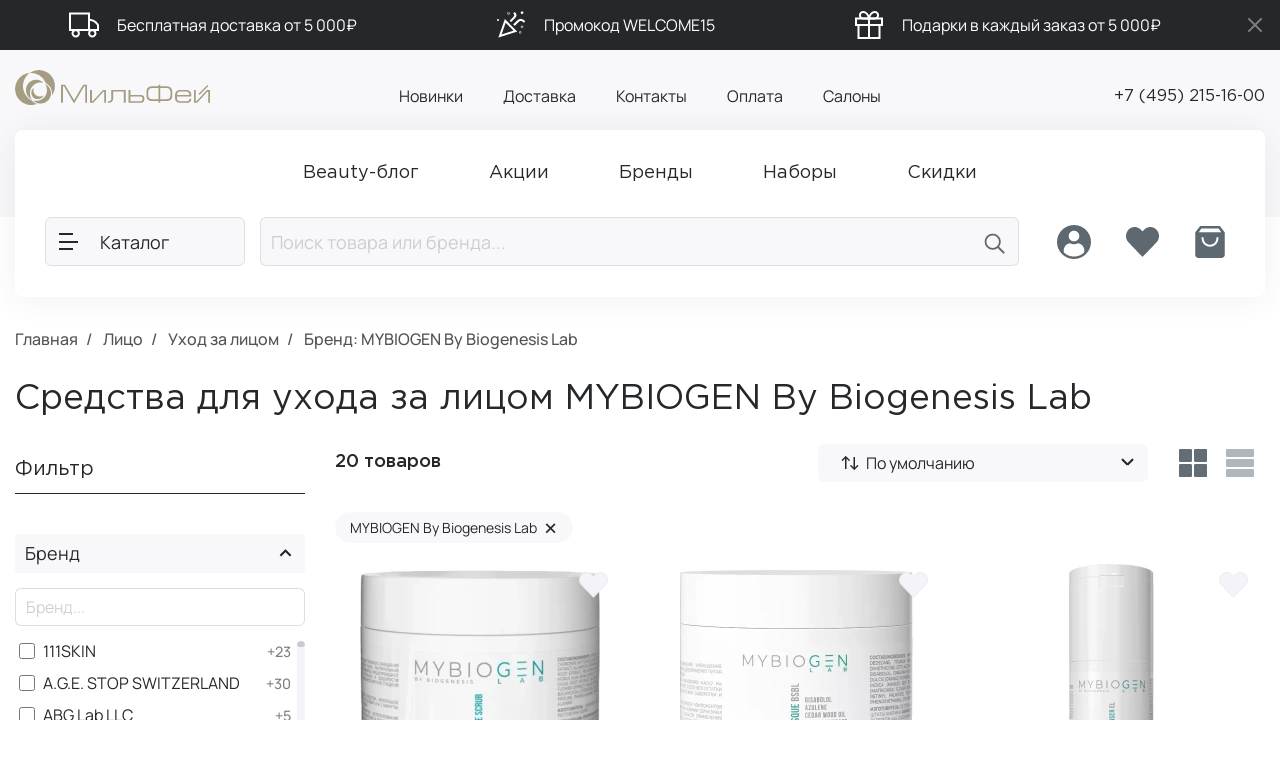

--- FILE ---
content_type: text/html; charset=utf-8
request_url: https://milfey-shop.ru/face/uhod-za-licom/brand-mybiogen_by_biogenesis_lab
body_size: 83519
content:
<!DOCTYPE html>
<!--[if IE]><![endif]-->
<!--[if IE 8 ]><html dir="ltr" lang="ru" class="ie8"><![endif]-->
<!--[if IE 9 ]><html dir="ltr" lang="ru" class="ie9"><![endif]-->
<!--[if (gt IE 9)|!(IE)]><!-->
<html dir="ltr" lang="ru" translate="no" class="product-category-59_63">
<!--<![endif]-->
<head>
	<meta charset="UTF-8"/>
	<meta name="viewport" content="user-scalable=no, width=device-width, height=device-height, initial-scale=1.0, maximum-scale=1.0, minimum-scale=1.0, viewport-fit=cover">
	<meta http-equiv="X-UA-Compatible" content="IE=edge">
	<meta name="google" content="notranslate">
	<title>Средства по уходу за лицом — купить в интернет-магазине Мильфей MYBIOGEN By Biogenesis Lab</title>
	<base href="https://milfey-shop.ru/"/>
			<meta content="Средства по уходу за лицом — купить в интернет-магазине Мильфей MYBIOGEN By Biogenesis Lab" property="og:title"/>
			<meta content="Средства по уходу за лицом — купить в интернет-магазине Мильфей MYBIOGEN By Biogenesis Lab" name="twitter:title"/>
			<meta content="МильФей интернет-магазин" property="og:site_name"/>
			<meta content="МильФей интернет-магазин" name="twitter:site"/>
			<meta content="Купить средства для ухода за лицом в интернет магазине Milfey Shop. 🚚 Бесплатная доставка по Москве и всей России от 5000 рублей. ⭐ Скидка на первую покупку! ✔ Выгодные цены на премиальную косметику. MYBIOGEN By Biogenesis Lab" property="og:description"/>
			<meta content="Купить средства для ухода за лицом в интернет магазине Milfey Shop. 🚚 Бесплатная доставка по Москве и всей России от 5000 рублей. ⭐ Скидка на первую покупку! ✔ Выгодные цены на премиальную косметику. MYBIOGEN By Biogenesis Lab" name="twitter:description"/>
			<meta content="Купить средства для ухода за лицом в интернет магазине Milfey Shop. 🚚 Бесплатная доставка по Москве и всей России от 5000 рублей. ⭐ Скидка на первую покупку! ✔ Выгодные цены на премиальную косметику. MYBIOGEN By Biogenesis Lab" name="description"/>
			<meta content="yes" name="mobile-web-app-capable"/>
			<meta content="yes" name="apple-touch-fullscreen"/>
			<meta content="yes" name="apple-mobile-web-app-capable"/>
			<meta content="website" property="og:type"/>
			<meta content="ru-ru" property="og:locale"/>
			<meta content="mybiogen by biogenesis lab, уход за лицом, skin care, средства для ухода за кожей лица, акции, цены, купить, интернет-магазин мильфей, доставка" name="keywords"/>
			<meta content="https://milfey-shop.ru/image/cache/catalog/mybiogen-by-biogenesis-lab/uspokaivausaa-maska-s-bisabololom_cropped_9ba848b5ada3ef62285b2b0152c60b2e-640x640.png" name="twitter:image1"/>
			<meta content="https://milfey-shop.ru/image/cache/catalog/mybiogen-by-biogenesis-lab/ocisausaa-enzimnaa-pudra-enzy-lactobac_cropped_6fdd601b337c7fc9d678ef3553e951f9-640x640.jpg" name="twitter:image2"/>
			<meta content="https://milfey-shop.ru/image/cache/catalog/mybiogen-by-biogenesis-lab/gel-mist-dla-kozi-lica_cropped_183866a1d7845fdfff2a1e2685cf8078-640x640.png" name="twitter:image3"/>
			<meta content="https://milfey-shop.ru/image/cache/catalog/mybiogen-by-biogenesis-lab/enzimnaa-maska-skrab-dla-gluboko-ocisenia-kozi-1_cropped_026ffa87f0780db7a9472408be50827f-640x640.png" property="og:image"/>
			<meta content="https://milfey-shop.ru/image/cache/catalog/mybiogen-by-biogenesis-lab/enzimnaa-maska-skrab-dla-gluboko-ocisenia-kozi-1_cropped_026ffa87f0780db7a9472408be50827f-640x640.png" name="twitter:image:src"/>
			<meta content="https://milfey-shop.ru/image/cache/catalog/mybiogen-by-biogenesis-lab/enzimnaa-maska-skrab-dla-gluboko-ocisenia-kozi-1_cropped_026ffa87f0780db7a9472408be50827f-640x640.png" name="twitter:image0"/>
			<meta content="https://milfey-shop.ru/face/uhod-za-licom/brand-mybiogen_by_biogenesis_lab" property="og:url"/>
			<meta content="https://milfey-shop.ru/face/uhod-za-licom/brand-mybiogen_by_biogenesis_lab" name="twitter:url"/>
			<meta content="https://milfey-shop.ru/" name="twitter:domain"/>
			<meta content="gallery" name="twitter:card"/>
			<meta content="Milfey Shop" name="apple-mobile-web-app-title"/>
			<meta content="#f8f8fa" name="theme-color"/>
				<link href="catalog/view/theme/milfey/assets/fonts/Gotham Pro/gothampro.ttf" rel="preload"  as="font" crossorigin/>
			<link href="catalog/view/theme/milfey/assets/fonts/Gotham Pro/gothampro_medium.ttf" rel="preload"  as="font" crossorigin/>
			<link href="catalog/view/theme/milfey/assets/fonts/manrope/manrope_400.ttf" rel="preload"  as="font" crossorigin/>
			<link href="https://milfey-shop.ru/image/cache/catalog/mybiogen-by-biogenesis-lab/enzimnaa-maska-skrab-dla-gluboko-ocisenia-kozi-1_cropped_026ffa87f0780db7a9472408be50827f-240x240_png.webp" rel="preload"  as="image" imagesrcset="https://milfey-shop.ru/image/cache/catalog/mybiogen-by-biogenesis-lab/enzimnaa-maska-skrab-dla-gluboko-ocisenia-kozi-1_cropped_026ffa87f0780db7a9472408be50827f-240x240_png.webp 1x, https://milfey-shop.ru/image/cache/catalog/mybiogen-by-biogenesis-lab/enzimnaa-maska-skrab-dla-gluboko-ocisenia-kozi-1_cropped_026ffa87f0780db7a9472408be50827f-480x480_png.webp 2x"/>
			<link href="https://milfey-shop.ru/image/cache/catalog/mybiogen-by-biogenesis-lab/uspokaivausaa-maska-s-bisabololom_cropped_9ba848b5ada3ef62285b2b0152c60b2e-240x240_png.webp" rel="preload"  as="image" imagesrcset="https://milfey-shop.ru/image/cache/catalog/mybiogen-by-biogenesis-lab/uspokaivausaa-maska-s-bisabololom_cropped_9ba848b5ada3ef62285b2b0152c60b2e-240x240_png.webp 1x, https://milfey-shop.ru/image/cache/catalog/mybiogen-by-biogenesis-lab/uspokaivausaa-maska-s-bisabololom_cropped_9ba848b5ada3ef62285b2b0152c60b2e-480x480_png.webp 2x"/>
			<link href="https://milfey-shop.ru/image/cache/catalog/mybiogen-by-biogenesis-lab/enzimnaa-maska-skrab-dla-gluboko-ocisenia-kozi-1_cropped_026ffa87f0780db7a9472408be50827f-640x640.png" rel="image_src" />
			<link href="https://milfey-shop.ru/face/uhod-za-licom/brand-mybiogen_by_biogenesis_lab" rel="canonical" />
			<link href="https://milfey-shop.ru/images/favicon_Apple Touch_60.png" rel="apple-touch-icon"  sizes="60x60"/>
			<link href="https://milfey-shop.ru/images/favicon_Apple Touch_76.png" rel="apple-touch-icon"  sizes="76x76"/>
			<link href="https://milfey-shop.ru/images/favicon_Apple Touch_120.png" rel="apple-touch-icon"  sizes="120x120"/>
			<link href="https://milfey-shop.ru/images/favicon_Apple Touch_152.png" rel="apple-touch-icon"  sizes="152x152"/>
			<link href="https://milfey-shop.ru/images/favicon_Apple Touch_180.png" rel="apple-touch-icon"  sizes="180x180"/>
			<link href="https://milfey-shop.ru/images/favicon_ android-chrome_192.png" rel="icon"  sizes="192x192" type="image/png"/>
			<link href="https://milfey-shop.ru/images/favicon_ android-chrome_512.png" rel="icon"  sizes="512x512" type="image/png"/>
			<link href="https://milfey-shop.ru/images/favicon_48.png" rel="icon"  sizes="48x48" type="image/png"/>
			<link href="https://milfey-shop.ru/images/favicon_32.png" rel="icon"  sizes="32x32" type="image/png"/>
			<link href="https://milfey-shop.ru/images/favicon_16.png" rel="icon"  sizes="16x16" type="image/png"/>
			<link href="https://milfey-shop.ru/favicon_Safari_SVG_192.svg" rel="mask-icon" />
			<link href="https://milfey-shop.ru/images/manifest.json" rel="manifest" />
			<link href="https://milfey-shop.ru/images/splash_screen/splash_screen_1136x640.png" rel="apple-touch-startup-image"  media="screen and (device-width: 320px) and (device-height: 568px) and (-webkit-device-pixel-ratio: 2) and (orientation: landscape)"/>
			<link href="https://milfey-shop.ru/images/splash_screen/splash_screen_2436x1125.png" rel="apple-touch-startup-image"  media="screen and (device-width: 375px) and (device-height: 812px) and (-webkit-device-pixel-ratio: 3) and (orientation: landscape)"/>
			<link href="https://milfey-shop.ru/images/splash_screen/splash_screen_1792x828.png" rel="apple-touch-startup-image"  media="screen and (device-width: 414px) and (device-height: 896px) and (-webkit-device-pixel-ratio: 2) and (orientation: landscape)"/>
			<link href="https://milfey-shop.ru/images/splash_screen/splash_screen_828x1792.png" rel="apple-touch-startup-image"  media="screen and (device-width: 414px) and (device-height: 896px) and (-webkit-device-pixel-ratio: 2) and (orientation: portrait)"/>
			<link href="https://milfey-shop.ru/images/splash_screen/splash_screen_1334x750.png" rel="apple-touch-startup-image"  media="screen and (device-width: 375px) and (device-height: 667px) and (-webkit-device-pixel-ratio: 2) and (orientation: landscape)"/>
			<link href="https://milfey-shop.ru/images/splash_screen/splash_screen_1242x2688.png" rel="apple-touch-startup-image"  media="screen and (device-width: 414px) and (device-height: 896px) and (-webkit-device-pixel-ratio: 3) and (orientation: portrait)"/>
			<link href="https://milfey-shop.ru/images/splash_screen/splash_screen_2208x1242.png" rel="apple-touch-startup-image"  media="screen and (device-width: 414px) and (device-height: 736px) and (-webkit-device-pixel-ratio: 3) and (orientation: landscape)"/>
			<link href="https://milfey-shop.ru/images/splash_screen/splash_screen_1125x2436.png" rel="apple-touch-startup-image"  media="screen and (device-width: 375px) and (device-height: 812px) and (-webkit-device-pixel-ratio: 3) and (orientation: portrait)"/>
			<link href="https://milfey-shop.ru/images/splash_screen/splash_screen_1242x2208.png" rel="apple-touch-startup-image"  media="screen and (device-width: 414px) and (device-height: 736px) and (-webkit-device-pixel-ratio: 3) and (orientation: portrait)"/>
			<link href="https://milfey-shop.ru/images/splash_screen/splash_screen_2732x2048.png" rel="apple-touch-startup-image"  media="screen and (device-width: 1024px) and (device-height: 1366px) and (-webkit-device-pixel-ratio: 2) and (orientation: landscape)"/>
			<link href="https://milfey-shop.ru/images/splash_screen/splash_screen_2688x1242.png" rel="apple-touch-startup-image"  media="screen and (device-width: 414px) and (device-height: 896px) and (-webkit-device-pixel-ratio: 3) and (orientation: landscape)"/>
			<link href="https://milfey-shop.ru/images/splash_screen/splash_screen_2224x1668.png" rel="apple-touch-startup-image"  media="screen and (device-width: 834px) and (device-height: 1112px) and (-webkit-device-pixel-ratio: 2) and (orientation: landscape)"/>
			<link href="https://milfey-shop.ru/images/splash_screen/splash_screen_750x1334.png" rel="apple-touch-startup-image"  media="screen and (device-width: 375px) and (device-height: 667px) and (-webkit-device-pixel-ratio: 2) and (orientation: portrait)"/>
			<link href="https://milfey-shop.ru/images/splash_screen/splash_screen_2048x2732.png" rel="apple-touch-startup-image"  media="screen and (device-width: 1024px) and (device-height: 1366px) and (-webkit-device-pixel-ratio: 2) and (orientation: portrait)"/>
			<link href="https://milfey-shop.ru/images/splash_screen/splash_screen_2388x1668.png" rel="apple-touch-startup-image"  media="screen and (device-width: 834px) and (device-height: 1194px) and (-webkit-device-pixel-ratio: 2) and (orientation: landscape)"/>
			<link href="https://milfey-shop.ru/images/splash_screen/splash_screen_1668x2224.png" rel="apple-touch-startup-image"  media="screen and (device-width: 834px) and (device-height: 1112px) and (-webkit-device-pixel-ratio: 2) and (orientation: portrait)"/>
			<link href="https://milfey-shop.ru/images/splash_screen/splash_screen_640x1136.png" rel="apple-touch-startup-image"  media="screen and (device-width: 320px) and (device-height: 568px) and (-webkit-device-pixel-ratio: 2) and (orientation: portrait)"/>
			<link href="https://milfey-shop.ru/images/splash_screen/splash_screen_1668x2388.png" rel="apple-touch-startup-image"  media="screen and (device-width: 834px) and (device-height: 1194px) and (-webkit-device-pixel-ratio: 2) and (orientation: portrait)"/>
			<link href="https://milfey-shop.ru/images/splash_screen/splash_screen_2048x1536.png" rel="apple-touch-startup-image"  media="screen and (device-width: 768px) and (device-height: 1024px) and (-webkit-device-pixel-ratio: 2) and (orientation: landscape)"/>
			<link href="https://milfey-shop.ru/images/splash_screen/splash_screen_1536x2048.png" rel="apple-touch-startup-image"  media="screen and (device-width: 768px) and (device-height: 1024px) and (-webkit-device-pixel-ratio: 2) and (orientation: portrait)"/>
			<link href="https://milfey-shop.ru/image/catalog/milfey/favicon.png" rel="icon" />
				<link href="https://milfey-shop.ru/catalog/view/stylesheet/min/a9236003d0be3793beaaae95aa8f6d8f.css?v=1766500773" type="text/css" rel="stylesheet" media="all" />
				
		<script src="https://milfey-shop.ru/catalog/view/javascript/min/f5eaea2856080d7d97bc5f3c386fd40a.js?v=1768165204" defer type="text/javascript"></script>
				<script>
		if ('serviceWorker' in navigator) {
			window.addEventListener('load', function() {
				if (!navigator.serviceWorker.controller) {
					navigator.serviceWorker.register('/service-worker.js')
						.catch(function (err) {
							console.log(err);
						});
				}
			});

			navigator.serviceWorker.addEventListener('message', (e) => {
				if(e.data.type === 'NOTIFICATION_RECEIVED') {
					iziToast.show({
						title: e.data.data.title,
						message: e.data.data.body,
						imageWidth: 100,
						image: e.data.data.hasOwnProperty('image') ? e.data.data.image : (e.data.data.hasOwnProperty('icon') ? e.data.data.icon : ''),
						buttons: e.data.data.hasOwnProperty('urlToOpen') ? [
							['<button>' + e.data.data.buttonTitle + '</button>', function (instance, toast) {
								location = e.data.data.urlToOpen;
							}, true]
						] : []
					});
				}
			});
		} else {
			console.log('service worker is not supported');
		}
	</script>

    <!-- Top.Mail.Ru counter -->
    <script type="text/javascript">
        var _tmr = window._tmr || (window._tmr = []);
        _tmr.push({id: 3609103, type: "pageView", start: (new Date()).getTime()});
        (function (d, w, id) {
          if (d.getElementById(id)) return;
          var ts = d.createElement("script"); ts.type = "text/javascript"; ts.async = true; ts.id = id;
          ts.src = "https://top-fwz1.mail.ru/js/code.js";
          var f = function () {var s = d.getElementsByTagName("script")[0]; s.parentNode.insertBefore(ts, s);};
          if (w.opera == "[object Opera]") { d.addEventListener("DOMContentLoaded", f, false); } else { f(); }
        })(document, window, "tmr-code");
    </script>
    <noscript><div><img src="https://top-fwz1.mail.ru/counter?id=3609103;js=na" style="position:absolute;left:-9999px;" alt="Top.Mail.Ru" /></div></noscript>
    <!-- /Top.Mail.Ru counter -->
            
</head>
<body class="">
<div id="header-lines" class="header-lines">
    <div class="container">
        <div class="header-lines-container">
            <ul>
                                    <li><svg width="30" height="30" viewBox="0 0 30 30" fill="none" xmlns="http://www.w3.org/2000/svg">
<path d="M23.2728 26.5C25.03 26.5 26.4546 25.0698 26.4546 23.3055C26.4546 21.5413 25.03 20.1111 23.2728 20.1111C21.5155 20.1111 20.0909 21.5413 20.0909 23.3055C20.0909 25.0698 21.5155 26.5 23.2728 26.5Z" stroke="white" stroke-width="2" stroke-linecap="round" stroke-linejoin="round"/>
<path d="M6.72772 26.5C8.48499 26.5 9.90954 25.0698 9.90954 23.3055C9.90954 21.5413 8.48499 20.1111 6.72772 20.1111C4.97045 20.1111 3.5459 21.5413 3.5459 23.3055C3.5459 25.0698 4.97045 26.5 6.72772 26.5Z" stroke="white" stroke-width="2" stroke-linecap="round" stroke-linejoin="round"/>
<path d="M20.0909 9.88892V9.88892C23.2949 9.88892 26.3111 11.4006 28.2287 13.9674L29 15V20.1111H20.0909V9.88892Z" stroke="white" stroke-width="2" stroke-linecap="round"/>
<path d="M20.0909 3.5H1V20.1111H20.0909V3.5Z" stroke="white" stroke-width="2" stroke-linecap="round"/>
</svg>
Бесплатная доставка от 5 000₽</li>
                                    <li><svg width="30" height="30" viewBox="0 0 30 30" fill="none" xmlns="http://www.w3.org/2000/svg">
<circle cx="2" cy="10" r="1" fill="white"/>
<path d="M3.96698 25.9999L9.2798 10.8491L19.2795 21.1232L3.96698 25.9999Z" stroke="white" stroke-width="2"/>
<path d="M14.9924 10.775L18.0549 7.71255C19.6884 6.07901 19.8924 4.65005 18.6674 3.42505M18.6674 14.45L21.7299 11.3875C23.7713 9.34609 25.8134 9.34609 27.8549 11.3875" stroke="white" stroke-width="2" stroke-linecap="square" stroke-linejoin="round"/>
<path d="M12.7007 3.4966C12.6585 3.53879 12.6013 3.5625 12.5416 3.5625C12.4819 3.5625 12.4247 3.53879 12.3825 3.4966C12.3403 3.4544 12.3166 3.39717 12.3166 3.3375C12.3166 3.27783 12.3403 3.2206 12.3825 3.1784C12.4247 3.13621 12.4819 3.1125 12.5416 3.1125C12.6013 3.1125 12.6585 3.13621 12.7007 3.1784C12.7429 3.2206 12.7666 3.27783 12.7666 3.3375C12.7666 3.39717 12.7429 3.4544 12.7007 3.4966ZM26.1757 2.8841C26.1335 2.92629 26.0763 2.95 26.0166 2.95C25.9569 2.95 25.8997 2.92629 25.8575 2.8841L25.162 3.57961L25.8575 2.8841C25.8153 2.8419 25.7916 2.78468 25.7916 2.725C25.7916 2.66532 25.8153 2.60809 25.8575 2.5659L25.1535 1.86194L25.8575 2.5659C25.8997 2.52371 25.9569 2.5 26.0166 2.5C26.0763 2.5 26.1335 2.52371 26.1757 2.5659L26.8828 1.85879L26.1757 2.5659C26.2179 2.60809 26.2416 2.66532 26.2416 2.725C26.2416 2.78468 26.2179 2.8419 26.1757 2.8841L26.8828 3.59121L26.1757 2.8841ZM26.1757 16.9716C26.1335 17.0138 26.0763 17.0375 26.0166 17.0375C25.9569 17.0375 25.8997 17.0138 25.8575 16.9716C25.8153 16.9294 25.7916 16.8722 25.7916 16.8125C25.7916 16.7528 25.8153 16.6956 25.8575 16.6534C25.8997 16.6112 25.9569 16.5875 26.0166 16.5875C26.0763 16.5875 26.1335 16.6112 26.1757 16.6534C26.2179 16.6956 26.2416 16.7528 26.2416 16.8125C26.2416 16.8722 26.2179 16.9294 26.1757 16.9716ZM24.3382 22.4841C24.296 22.5263 24.2388 22.55 24.1791 22.55C24.1194 22.55 24.0622 22.5263 24.02 22.4841C23.9778 22.4419 23.9541 22.3847 23.9541 22.325C23.9541 22.2653 23.9778 22.2081 24.02 22.1659C24.0622 22.1237 24.1194 22.1 24.1791 22.1C24.2388 22.1 24.296 22.1237 24.3382 22.1659C24.3804 22.2081 24.4041 22.2653 24.4041 22.325C24.4041 22.3847 24.3804 22.4419 24.3382 22.4841Z" fill="white" stroke="white" stroke-width="2"/>
</svg>
Промокод WELCOME15</li>
                                    <li><svg width="30" height="30" viewBox="0 0 30 30" fill="none" xmlns="http://www.w3.org/2000/svg">
<path d="M25.3996 15V28H4.59961V15" stroke="white" stroke-width="2" stroke-linecap="round"/>
<path d="M28 8.5H2V15H28V8.5Z" stroke="white" stroke-width="2" stroke-linecap="round"/>
<path d="M15 28V8.5" stroke="white" stroke-width="2" stroke-linecap="round"/>
<path d="M15.0004 8.5H9.15039C8.28844 8.5 7.46179 8.15759 6.85229 7.5481C6.2428 6.9386 5.90039 6.11195 5.90039 5.25C5.90039 4.38805 6.2428 3.5614 6.85229 2.9519C7.46179 2.34241 8.28844 2 9.15039 2C13.7004 2 15.0004 8.5 15.0004 8.5Z" stroke="white" stroke-width="2" stroke-linecap="round"/>
<path d="M15 8.5H20.85C21.712 8.5 22.5386 8.15759 23.1481 7.5481C23.7576 6.9386 24.1 6.11195 24.1 5.25C24.1 4.38805 23.7576 3.5614 23.1481 2.9519C22.5386 2.34241 21.712 2 20.85 2C16.3 2 15 8.5 15 8.5Z" stroke="white" stroke-width="2" stroke-linecap="round"/>
</svg>
Подарки в каждый заказ от 5 000₽</li>
                            </ul>
        </div>
    </div>
    <button id="close-header-lines" title="Закрыть" type="button">
        <svg width="30" height="30" viewBox="0 0 30 30" fill="none" xmlns="http://www.w3.org/2000/svg">
            <path d="M21 9L8.99999 21" stroke="#7C7E7F" stroke-width="2" stroke-linecap="square" stroke-linejoin="round"/>
            <path d="M9 9L21 21" stroke="#7C7E7F" stroke-width="2" stroke-linecap="square" stroke-linejoin="round"/>
        </svg>
    </button>
</div>
<script>
    window.addEventListener("DOMContentLoaded", (event) => {
        $(document).on('click', '#close-header-lines', function (e) {
            e.preventDefault();

            $.ajax({
                type: 'get',
                url: 'index.php?route=extension/module/creeping_line/close',
                dataType: 'json',
                cache: false,
                success: function (json) {
                    $('#header-lines').fadeOut('fast', function () {
                        $(this).remove();
                    });
                },
            });
        });
    });
</script>
<header>
	<div class="container">
		<div class="header-container">
			<div class="header-logo" id="logo">
									<a href="https://milfey-shop.ru/" aria-label="МильФей интернет-магазин">
						<svg xmlns="http://www.w3.org/2000/svg" viewBox="0 0 404.78 71.99">
							<path fill="#a59d81" d="M5.71 20.48a33 33 0 0 0 39.38 49.27A23.44 23.44 0 0 1 35 62.62a23.45 23.45 0 0 1-11.63-9.52 32.87 32.87 0 0 1 7.07-47A33.16 33.16 0 0 0 5.71 20.48z"/>
							<path fill="#a59d81" d="M68.24 5.66A33.07 33.07 0 0 0 50.29 0h-1.07a33.34 33.34 0 0 0-18.78 6.13A33.1 33.1 0 0 1 64 27.1a23.44 23.44 0 0 1 12.68 20.57 22.87 22.87 0 0 1-.57 5.19c.33-.47.66-.89 1-1.38a32.91 32.91 0 0 0-8.87-45.82z"/>
							<path fill="#a59d81" d="M37.41 32.21a22.31 22.31 0 0 1 15.8-6.59 21.73 21.73 0 0 1 6 .8 21.28 21.28 0 1 0-24.42 34A21.91 21.91 0 0 1 30.9 48a22.14 22.14 0 0 1 6.51-15.81zM62.47 28.74a21.82 21.82 0 0 1 3.87 12.39A22.33 22.33 0 0 1 44 63.49a21.05 21.05 0 0 1-6-.79 21.39 21.39 0 0 0 30.49.19 21.16 21.16 0 0 0-6.06-34.15z"/>
							<path fill="#a59d81" d="M46.52 60a13.24 13.24 0 0 0 12.72-8 13.35 13.35 0 0 1-8.39 2.58 13.13 13.13 0 0 1-11.66-18.26A13.15 13.15 0 0 0 46.52 60zM149.54 30.47h-8.21l-18.68 31.58-18.78-31.58h-8.2v37.02h3.83V33.46h2.19l19.95 34.03h1.98l19.95-34.03h2.13v34.03h3.84V30.47zM155.84 67.49V41.14h3.84v23.37h1.23l21.72-23.37h6.39v26.35h-3.84V44.13h-1.07L162.4 67.49h-6.56zM225.88 44.34h-22v13.34q0 9.81-9.5 9.81h-1.12v-3.2h1.12a5.33 5.33 0 0 0 4.27-1.62c.92-1.08 1.39-2.78 1.39-5.1V41.14h29.71v26.35h-3.84V44.34zM268.39 57.57a5.52 5.52 0 0 0-2-4.52c-1.35-1.12-3.42-1.67-6.18-1.67h-20.52V41.14h-3.94v26.35h23.79q8.85 0 8.85-6.72v-3.2zm-28.7-3h19.1c2.28 0 3.81.31 4.59.92a3.49 3.49 0 0 1 1.17 2.92v1.92a3.58 3.58 0 0 1-1.25 2.95c-.85.66-2.36 1-4.55 1h-19.06v-9.7zM297.72 37.09h-11.2a19.41 19.41 0 0 0-4.52.47 6.88 6.88 0 0 0-2.95 1.5 6.28 6.28 0 0 0-1.75 2.8 16.54 16.54 0 0 0-.65 4.46v4.85a15.79 15.79 0 0 0 .58 4.4 5.88 5.88 0 0 0 1.68 2.73 6.56 6.56 0 0 0 3 1.42 21.07 21.07 0 0 0 4.61.41h11.2v-23zm3.84 0v23h11.27a18.13 18.13 0 0 0 5.85-.75 5.31 5.31 0 0 0 3.06-2.68 12.84 12.84 0 0 0 .95-5.53v-4.81a12.44 12.44 0 0 0-1-5.55 5.71 5.71 0 0 0-3.16-2.85 15.93 15.93 0 0 0-5.68-.83zm-3.84-7h3.84v3.3h11.21a19 19 0 0 1 8.17 1.45 8.61 8.61 0 0 1 4.3 4.34 18.41 18.41 0 0 1 1.29 7.43v4.61a17.57 17.57 0 0 1-1.35 7.54 7.86 7.86 0 0 1-4.33 4 22.2 22.2 0 0 1-8.08 1.2h-11.21v3.62h-3.84v-3.71h-11.2a26.72 26.72 0 0 1-6.42-.66 9.64 9.64 0 0 1-4.17-2.13 8.6 8.6 0 0 1-2.37-3.88 20.89 20.89 0 0 1-.8-6v-4.63a23.26 23.26 0 0 1 .74-6.08 9.22 9.22 0 0 1 2.27-4.05A9.43 9.43 0 0 1 280 34.1a24.21 24.21 0 0 1 6.56-.75h11.2v-3.3zM362.11 51.38a8.18 8.18 0 0 0-.85-3.82 5.81 5.81 0 0 0-2.45-2.46 7.83 7.83 0 0 0-3.79-.87H343a6.93 6.93 0 0 0-3.53.89 6.19 6.19 0 0 0-2.39 2.5 7.93 7.93 0 0 0-.86 3.76zm-25.93 3.2v2.56q0 7.26 7.31 7.26H356a6.55 6.55 0 0 0 4.58-1.4 4.42 4.42 0 0 0 1.53-3.41v-.54H366v.54a8.34 8.34 0 0 1-.9 3.71 7.28 7.28 0 0 1-3 3 10.69 10.69 0 0 1-5.48 1.24h-12.97q-5.7 0-8.51-2.51c-1.86-1.67-2.8-4.14-2.8-7.41v-6.87a9.17 9.17 0 0 1 1.33-4.75 9.83 9.83 0 0 1 3.87-3.62 12.54 12.54 0 0 1 6-1.38h11.1c3.62 0 6.4.89 8.37 2.67a8.57 8.57 0 0 1 2.99 6.65v4.26zM371.6 67.49V41.14h3.84v23.37h1.24l21.71-23.37h6.39v26.35h-3.84V44.13h-1.06l-21.72 23.36h-6.56z"/>
							<path fill="#a59d81" transform="rotate(45 391.312 41.037)" d="M389.8 28.03h3.01v26.01h-3.01z"/>
						</svg>
					</a>
							</div>
			<div class="header-menu">
				<ul class="nav">
											<li><a href="/latest/">Новинки</a></li>
											<li><a href="/delivery">Доставка</a></li>
											<li><a href="/kontakty/">Контакты</a></li>
											<li><a href="/payment">Оплата</a></li>
											<li><a href="https://milfey.ru/" target="_blank">Салоны</a></li>
									</ul>
			</div>
			<div class="header-phone">
				<a href="tel:+74952151600">+7 (495) 215-16-00</a>
			</div>
		</div>
		<nav id="main-nav" class="main-nav">
			<div class="nav-menu hidden-standalone">
				<ul class="nav">
											<li>
							<a href="/blog/">
								<span>Beauty-блог</span>
							</a>
						</li>
											<li>
							<a href="/promotions/">
								<span>Акции</span>
							</a>
						</li>
											<li>
							<a href="/brands-ru/">
								<span>Бренды</span>
							</a>
						</li>
											<li>
							<a href="/nabory">
								<span>Наборы</span>
							</a>
						</li>
											<li>
							<a href="/special-ru/">
								<span>Скидки</span>
							</a>
						</li>
									</ul>
			</div>
			<div class="clearfix"></div>
			<div id="nav-sticky" class="nav-sticky">
				<div class="nav-sticky-container">
					<button class="btn btn-lg btn-default catalog-button loading" data-toggle="sidebar" data-target="#sidebar-catalog" aria-label="Каталог" disabled>
						<b class="hamburger">
							<span></span>
							<span></span>
							<span></span>
						</b>
						<span class="button-text">Каталог</span>
					</button>
					<div class="nav-search"><div id="ajax-search" class="search">
	<button class="btn btn-lg btn-default search-button-close">
		<svg width="30" height="30" viewBox="0 0 30 30" fill="none" xmlns="http://www.w3.org/2000/svg">
			<path d="M19 5L9 15L19 25" stroke-width="2" stroke-linecap="square"/>
		</svg>
	</button>
	<form method="GET" action="https://milfey-shop.ru/search/">
		<div class="input-group input-group-lg">
			<input type="search" name="search" value="" placeholder="Поиск товара или бренда..." inputmode="search" spellcheck="true" autocapitalize="words" class="form-control" autocomplete="off"/>
			<span class="input-group-btn">
				<button type="submit" class="btn btn-default search-button" title="Поиск">
					<svg class="icon-magnify" width="27" height="27" viewBox="0 0 30 30" fill="none" xmlns="http://www.w3.org/2000/svg">
						<path d="M13 21C17.4183 21 21 17.4183 21 13C21 8.58172 17.4183 5 13 5C8.58172 5 5 8.58172 5 13C5 17.4183 8.58172 21 13 21Z" stroke-width="2" stroke-linecap="round" stroke-linejoin="round" fill="none"/>
						<path d="M25 25L19 19" stroke-width="2" stroke-linecap="square" stroke-linejoin="round" fill="none"/>
					</svg>
					<svg class="icon-loading" width="24" height="24" viewBox="0 0 200 200" fill="none" xmlns="http://www.w3.org/2000/svg">
						<defs>
							<linearGradient id="spinner-secondHalf">
								<stop offset="0%" stop-opacity="0" stop-color="currentColor"/>
								<stop offset="100%" stop-opacity="0.5" stop-color="currentColor"/>
							</linearGradient>
							<linearGradient id="spinner-firstHalf">
								<stop offset="0%" stop-opacity="1" stop-color="currentColor"/>
								<stop offset="100%" stop-opacity="0.5" stop-color="currentColor"/>
							</linearGradient>
						</defs>
						<g stroke-width="16">
							<path stroke="url(#spinner-secondHalf)" d="M 8 100 A 92 92 0 0 1 192 100"/>
							<path stroke="url(#spinner-firstHalf)" d="M 192 100 A 92 92 0 0 1 8 100"/>
							<path stroke="currentColor" stroke-linecap="round" d="M 8 100 A 92 92 0 0 1 8 98"/>
						</g>
					</svg>
				</button>
			</span>
		</div>
	</form>

	<ul class="search-menu" style="display: none"></ul>
</div></div>
					<div class="nav-buttons hidden-xxs hidden-xs">
						<div class="btn-group">
															<button title="Авторизация" type="button" class="btn btn-link" data-toggle="sidebar" data-target="#sidebar-profile" data-backdrop="profile-backdrop" disabled>
																			<svg width="40" height="40" viewBox="0 0 40 40" xmlns="http://www.w3.org/2000/svg">
											<path fill-rule="evenodd" clip-rule="evenodd" d="M20 37C29.3888 37 37 29.3888 37 20C37 10.6112 29.3888 3 20 3C10.6112 3 3 10.6112 3 20C3 29.3888 10.6112 37 20 37ZM20 19.3738C22.9402 19.3738 25.3238 16.9902 25.3238 14.05C25.3238 11.1098 22.9402 8.72624 20 8.72624C17.0598 8.72624 14.6762 11.1098 14.6762 14.05C14.6762 16.9902 17.0598 19.3738 20 19.3738ZM15.744 21.3161C15.9483 21.2816 16.1564 21.3243 16.3425 21.4154C17.4467 21.9556 18.6879 22.2588 20 22.2588C21.3121 22.2588 22.5533 21.9556 23.6575 21.4154C23.8436 21.3243 24.0517 21.2816 24.256 21.3161C27.6989 21.8966 30.3214 24.8921 30.3214 28.5C30.3214 29.1288 30.2418 29.739 30.092 30.321C30.0483 30.491 29.9539 30.6432 29.8244 30.7616C27.2336 33.128 23.7854 34.5715 20 34.5715C16.2146 34.5715 12.7664 33.128 10.1757 30.7616C10.0461 30.6432 9.95173 30.491 9.908 30.321C9.75823 29.739 9.67857 29.1288 9.67857 28.5C9.67857 24.8921 12.3011 21.8966 15.744 21.3161Z"/>
										</svg>
																	</button>
													</div>
													<a class="btn btn-link" href="https://milfey-shop.ru/wishlist-ru/" id="wishlist-total" title="Избранное">
								<svg width="40" height="40" viewBox="0 0 40 40" xmlns="http://www.w3.org/2000/svg">
									<path d="M34.4554 7.65222C33.6491 6.81139 32.6917 6.14438 31.638 5.6893C30.5842 5.23423 29.4548 5 28.3142 5C27.1736 5 26.0442 5.23423 24.9905 5.6893C23.9367 6.14438 22.9794 6.81139 22.173 7.65222L20.4996 9.39642L18.8261 7.65222C17.1974 5.95459 14.9883 5.00088 12.685 5.00088C10.3816 5.00088 8.17251 5.95459 6.54376 7.65222C4.91502 9.34984 4 11.6523 4 14.0531C4 16.4539 4.91502 18.7564 6.54376 20.454L8.2172 22.1982L20.4996 35L32.782 22.1982L34.4554 20.454C35.2621 19.6136 35.902 18.6157 36.3387 17.5174C36.7753 16.4191 37 15.2419 37 14.0531C37 12.8643 36.7753 11.6871 36.3387 10.5888C35.902 9.49052 35.2621 8.49265 34.4554 7.65222Z"/>
								</svg>
								<small></small>
							</a>
												<button class="btn btn-link" id="cart-total" data-toggle="sidebar" data-target="#sidebar-cart" data-backdrop="cart-backdrop" title="Корзина" disabled>
							<svg width="40" height="40" viewBox="0 0 40 40" xmlns="http://www.w3.org/2000/svg">
								<path fill-rule="evenodd" clip-rule="evenodd" d="M10.154 4L5.23096 10.4V32.8C5.23096 33.6487 5.57674 34.4626 6.19225 35.0627C6.80775 35.6629 7.64255 36 8.51301 36H31.4874C32.3578 36 33.1926 35.6629 33.8081 35.0627C34.4236 34.4626 34.7694 33.6487 34.7694 32.8V10.4L29.8463 4H10.154ZM31.1411 10.1538H8.85926L11.3848 6.46154H28.6156L31.1411 10.1538ZM13.6156 16.3077V15.3077H11.6156V16.3077C11.6156 18.5314 12.4989 20.6641 14.0714 22.2365C15.6438 23.8089 17.7764 24.6923 20.0002 24.6923C22.2239 24.6923 24.3566 23.8089 25.929 22.2365C27.5014 20.6641 28.3848 18.5314 28.3848 16.3077V15.3077H26.3848V16.3077C26.3848 18.001 25.7121 19.625 24.5148 20.8223C23.3174 22.0197 21.6935 22.6923 20.0002 22.6923C18.3069 22.6923 16.6829 22.0197 15.4856 20.8223C14.2882 19.625 13.6156 18.001 13.6156 16.3077Z"/>
							</svg>
							<small></small>
						</button>
					</div>
					<div class="visible-xxs visible-xs">
						<a href="tel:+74952151600" class="btn btn-lg btn-default phone-button" title="+7 (495) 215-16-00">
							<svg width="39" height="39" viewBox="0 0 40 40" fill="none" xmlns="http://www.w3.org/2000/svg">
								<path class="st1" d="M17.1,22.8c1.3,1.4,3,2.5,4.8,3.2l2.4-2c0.1-0.1,0.2-0.1,0.2-0.1c0.1,0,0.2,0,0.2,0.1l4.5,3
			c0.2,0.1,0.3,0.3,0.4,0.4S30,27.8,30,28c0,0.2,0,0.4-0.1,0.6c-0.1,0.2-0.2,0.4-0.3,0.5l-2.1,2.1c-0.3,0.3-0.7,0.5-1.1,0.7
			C26,32,25.5,32,25.1,31.9C21,31.1,17.1,29,14,26c-3-3-5.1-6.9-6-11.1C8,14.5,8,14,8.1,13.6c0.1-0.4,0.4-0.8,0.7-1.1l2.2-2.2
			c0.1-0.1,0.3-0.3,0.5-0.3C11.6,10,11.8,10,12,10c0.2,0,0.4,0.1,0.5,0.2c0.2,0.1,0.3,0.2,0.4,0.4l3,4.6c0.1,0.1,0.1,0.2,0.1,0.2
			c0,0.1,0,0.2-0.1,0.2l-2,2.4C14.7,19.9,15.8,21.5,17.1,22.8z" fill="#25282A"/>
								<path class="st2" d="M29,20c0-5-4-9-9-9" fill="none" stroke="#25282A"/>
								<path class="st2" d="M25,20c0-2.8-2.2-5-5-5" fill="none" stroke="#25282A"/>
								<path class="st2" d="M33,20c0-7.2-5.8-13-13-13" fill="none" stroke="#25282A"/>
							</svg>
						</a>
					</div>
					<div id="notifications-wrapper" class="notifications-wrapper"></div>
				</div>
			</div>
		</nav>
	</div>
</header>
<script>
	var animationFrame,
		stickyPosition = 0,
		stickyPrev = document.getElementById('nav-sticky').previousElementSibling;

    //Sticky header
    function debounce(cb, wait)
    {
        var timeout;

        return function () {
            clearTimeout(timeout);
            timeout = setTimeout(cb, wait);
        }
    }

    function stickyLoop()
    {
        animationFrame = window.requestAnimationFrame(() => {
            if(stickyPosition !== 0) {
                if (window.pageYOffset >= stickyPosition) {
                    document.body.classList.add('sticky-header');
                } else {
                    document.body.classList.remove('sticky-header');
                }
            }
            stickyLoop();
        })
    }

    function endStickyLoop()
    {
        window.cancelAnimationFrame(animationFrame);
    }

    function stickyStart()
    {
        stickyPosition = stickyPrev.getBoundingClientRect().top + window.pageYOffset;

        if (window.matchMedia('(max-width: 767px)').matches) {
            stickyPosition -= 16;
        } else if (window.matchMedia('(max-width: 1199px)').matches) {
            stickyPosition -= 13;
        } else {
            stickyPosition -= 3;
        }

        window.removeEventListener('scroll', stickyStart);
        window.addEventListener('scroll', dbStickyEnd);

        stickyLoop();
    }

    function stickyEnd()
    {
        endStickyLoop();

        window.removeEventListener('scroll', dbStickyEnd);
        window.addEventListener('scroll', stickyStart);
    }

    const dbStickyEnd = debounce(stickyEnd, 300);

    window.addEventListener('scroll', stickyStart);
</script>
<nav id="tab-bar" class="tab-bar" style="display: none">
	
	<ul class="tab-bar-menu">
		<li>
							<a href="https://milfey-shop.ru/">
					<i>
						<svg width="30" height="30" viewBox="0 0 30 30" fill="none" xmlns="http://www.w3.org/2000/svg">
							<path fill-rule="evenodd" clip-rule="evenodd" d="M0.867489 17.1103C0.867489 17.1103 0.971165 17.7975 1.05979 18.2337C1.12114 18.5357 1.18596 18.8437 1.23338 19.0034C1.28081 19.1631 1.97667 21.3478 2.91407 22.7238C4.79196 25.4754 7.8437 27.3172 11.1822 27.7087C11.9497 27.7982 13.4255 27.747 13.5131 27.7657L14.864 27.5691C15.0119 27.4847 16.3652 27.1337 16.7016 27.0061C17.0859 26.8622 17.9763 26.4842 18.2235 26.2627C16.8392 25.8887 16.0959 25.5347 15.1235 24.8838C14.1198 24.2124 15.1689 24.5722 13.6662 24.0771C11.6452 23.4122 10.9363 22.6507 9.57266 21.2612C8.83342 20.5072 8.08961 19.4867 7.55985 18.4255C6.30347 15.9042 6.00009 13.1311 6.62214 10.4748C7.03959 8.69411 8.10814 6.61744 9.36541 5.33397C9.54328 5.15402 9.90633 4.86537 9.78163 4.80805C7.72142 5.2462 5.65772 6.47407 4.26811 7.8837C3.86332 8.29477 3.32148 8.86413 3.04085 9.30744C0.129531 13.8816 0.792922 16.6707 0.867489 17.1103Z"/>
							<path fill-rule="evenodd" clip-rule="evenodd" d="M9.97558 4.66652C10.3183 4.79588 11.6521 4.3125 13.7119 4.53473C17.3424 4.92456 20.406 6.86843 22.3533 9.92119C22.5458 10.2265 22.5339 10.3383 22.8305 10.4743C25.0124 11.4649 26.5802 12.6611 27.5759 15.0977C28.3939 17.0948 28.019 17.9448 28.1968 18.7491C28.4577 18.0005 28.8184 17.7813 29.2734 15.9354C30.1662 12.3185 29.2254 8.73567 27.0857 5.95617C25.7926 4.27662 24.2957 3.243 22.3748 2.40315C20.538 1.60137 17.8614 1.22364 15.4683 1.79198C13.1475 2.27434 11.4058 3.40505 9.97558 4.66652Z"/>
							<path fill-rule="evenodd" clip-rule="evenodd" d="M17.5952 24.1247C16.5428 24.2778 16.1455 24.1187 15.4605 24.1838C15.6139 24.2652 15.6612 24.3306 15.8279 24.4604C16.1222 24.688 16.8114 25.0154 17.1467 25.1584C22.3379 27.3806 28.3153 23.0332 27.4318 17.1215C26.9478 13.9313 24.4982 11.6528 22.2026 11.0656C23.0535 12.1303 23.7554 13.1224 24.0892 14.7969C24.9342 19.076 22.1338 23.4642 17.5952 24.1247Z"/>
							<path fill-rule="evenodd" clip-rule="evenodd" d="M14.1665 23.5073C13.2054 22.2699 12.439 21.2023 12.1845 19.2113C11.7942 16.1458 13.284 13.0425 15.9037 11.4916C17.5953 10.4908 18.8689 10.3243 20.8924 10.4072C20.6983 10.1556 19.9971 9.78914 19.6406 9.60834C16.0488 7.79163 11.5386 9.30949 9.69918 12.8787C8.7227 14.769 8.45372 17.2827 9.61574 19.6322C10.5326 21.4892 12.3443 23.0618 14.1665 23.5073Z"/>
							<path fill-rule="evenodd" clip-rule="evenodd" d="M22.2233 19.4045C21.5145 19.8001 21.1212 20.461 19.5118 20.6512C17.5748 20.8796 15.6939 19.8421 14.8276 18.0941C14.2149 16.8533 14.3433 16.1648 14.4669 14.93C13.6096 15.4698 12.9806 17.3725 13.1487 18.7535C13.5338 21.933 16.9111 23.7023 19.7157 22.4043C20.869 21.8686 22.0425 20.6351 22.2233 19.4045Z"/>
						</svg>
					</i>
					<label>Главная</label>
				</a>
					</li>
		<li>
							<a href="https://milfey-shop.ru/wishlist-ru/">
					<i>
						<svg width="30" height="30" viewBox="0 0 30 30" fill="none" xmlns="http://www.w3.org/2000/svg">
							<path d="M25.9952 5.12177C25.3599 4.44911 24.6056 3.9155 23.7754 3.55144C22.9451 3.18738 22.0553 3 21.1566 3C20.258 3 19.3681 3.18738 18.5379 3.55144C17.7077 3.9155 16.9534 4.44911 16.3181 5.12177L14.9997 6.51714L13.6812 5.12177C12.398 3.76368 10.6575 3.0007 8.84269 3.0007C7.0279 3.0007 5.28743 3.76368 4.00418 5.12177C2.72092 6.47987 2 8.32185 2 10.2425C2 12.1631 2.72092 14.0051 4.00418 15.3632L5.32264 16.7586L14.9997 27L24.6767 16.7586L25.9952 15.3632C26.6307 14.6909 27.1349 13.8926 27.4789 13.0139C27.8229 12.1353 28 11.1936 28 10.2425C28 9.29142 27.8229 8.34967 27.4789 7.47104C27.1349 6.59241 26.6307 5.79412 25.9952 5.12177V5.12177Z"/>
						</svg>
					</i>
					<label>Избранное</label>
				</a>
					</li>
		<li>
							<button id="tab-bar-cart-total" data-toggle="sidebar" data-target="#sidebar-cart" data-backdrop="cart-backdrop" disabled>
					<i>
						<svg width="30" height="30" viewBox="0 0 30 30" fill="none" xmlns="http://www.w3.org/2000/svg">
							<path fill-rule="evenodd" clip-rule="evenodd" d="M7.6154 3L3.9231 7.8V24.6C3.9231 25.2365 4.18244 25.847 4.64406 26.2971C5.10569 26.7471 5.73179 27 6.38463 27H23.6154C24.2682 27 24.8943 26.7471 25.356 26.2971C25.8176 25.847 26.0769 25.2365 26.0769 24.6V7.8L22.3846 3H7.6154ZM23.3557 7.61538H6.64432L8.53848 4.84615H21.4616L23.3557 7.61538ZM10.4612 12.231V11.231H8.46118V12.231C8.46118 13.9651 9.15005 15.6281 10.3763 16.8543C11.6025 18.0805 13.2655 18.7694 14.9996 18.7694C16.7338 18.7694 18.3968 18.0805 19.623 16.8543C20.8492 15.6281 21.5381 13.9651 21.5381 12.231V11.231H19.5381V12.231C19.5381 13.4346 19.0599 14.589 18.2088 15.4401C17.3577 16.2913 16.2033 16.7694 14.9996 16.7694C13.796 16.7694 12.6416 16.2913 11.7905 15.4401C10.9393 14.589 10.4612 13.4346 10.4612 12.231Z"/>
						</svg>
						<small></small>
					</i>
					<label>Корзина</label>
				</button>
					</li>
		<li>
			<button type="button" data-toggle="sidebar" data-target="#sidebar-profile" data-backdrop="profile-backdrop" disabled>
				<i class="account-icon">
											<svg width="30" height="30" viewBox="0 0 30 30" fill="none" xmlns="http://www.w3.org/2000/svg">
							<path fill-rule="evenodd" clip-rule="evenodd" d="M15 28C22.1797 28 28 22.1797 28 15C28 7.8203 22.1797 2 15 2C7.8203 2 2 7.8203 2 15C2 22.1797 7.8203 28 15 28ZM15 14.5211C17.2484 14.5211 19.0711 12.6984 19.0711 10.45C19.0711 8.20159 17.2484 6.37889 15 6.37889C12.7516 6.37889 10.9289 8.20159 10.9289 10.45C10.9289 12.6984 12.7516 14.5211 15 14.5211ZM11.6718 16.0194C11.8756 15.9822 12.0837 16.0261 12.2709 16.1149C13.0982 16.5076 14.0236 16.7274 15.0003 16.7274C15.977 16.7274 16.9024 16.5076 17.7297 16.1149C17.9169 16.0261 18.125 15.9822 18.3288 16.0194C20.9251 16.4934 22.8931 18.7669 22.8931 21.5C22.8931 21.9589 22.8377 22.4048 22.7331 22.8315C22.6913 23.0019 22.5966 23.1542 22.4664 23.2719C20.4905 25.0563 17.8723 26.1429 15.0003 26.1429C12.1283 26.1429 9.51001 25.0563 7.5342 23.2719C7.40397 23.1542 7.3093 23.0019 7.26751 22.8315C7.1629 22.4048 7.10742 21.9589 7.10742 21.5C7.10742 18.7669 9.07548 16.4934 11.6718 16.0194Z"/>
						</svg>
									</i>
				<label>Профиль</label>
			</button>
		</li>
	</ul>
</nav>
<div id="product-category" class="page-content">
	<div class="container">
		<ul class="breadcrumb hidden-standalone" itemscope itemtype="https://schema.org/BreadcrumbList">
				<li itemprop="itemListElement" itemscope itemtype="https://schema.org/ListItem">
							<a itemprop="item" href="https://milfey-shop.ru/">
					<span itemprop="name">Главная</span>
				</a>
						<meta itemprop="position" content="1"/>
		</li>
					<li itemprop="itemListElement" itemscope itemtype="https://schema.org/ListItem">
							<a itemprop="item" href="https://milfey-shop.ru/face/">
					<span itemprop="name">Лицо</span>
				</a>
						<meta itemprop="position" content="2"/>
		</li>
					<li itemprop="itemListElement" itemscope itemtype="https://schema.org/ListItem">
							<a itemprop="item" href="https://milfey-shop.ru/face/uhod-za-licom/">
					<span itemprop="name">Уход за лицом</span>
				</a>
						<meta itemprop="position" content="3"/>
		</li>
					<li itemprop="itemListElement" itemscope itemtype="https://schema.org/ListItem">
							<link itemprop="item" href="https://milfey-shop.ru/face/uhod-za-licom/brand-mybiogen_by_biogenesis_lab">
				<span itemprop="name">Бренд: MYBIOGEN By Biogenesis Lab</span>
						<meta itemprop="position" content="4"/>
		</li>
			</ul>		<h1 class="page-header">Средства для ухода за лицом MYBIOGEN By Biogenesis Lab</h1>
						
		<div id="layout" class="row">
				<aside id="column-left" class="col-md-3 hidden-sm hidden-xs hidden-xxs">
					<section class="dream-filter filter-vertical rdf-side-right" id="rdrf80">
			<button id="rdrf-toggle80" type="button" class="btn btn-primary rdf-mobile-toggle">
			Фильтр
		</button>
		<!--noindex-->
	<form id="rdrf-form80" class="rdf-form" action="https://milfey-shop.ru/face/uhod-za-licom/" method="get" enctype="multipart/form-data">
					<input type="hidden" name="sort" value="">
					<input type="hidden" name="order" value="">
					<input type="hidden" name="limit" value="">
					<input type="hidden" name="search" value="">
							<div class="rdf-header">
				<span>
					Фильтр
					<button type="button" class="close" data-toggle="dreamfilter" aria-label="Close"><span aria-hidden="true">×</span></button>
				</span>
			</div>
				<div class="rdf-body">
						<div class="rdf-filters">
				<div class="panel-group">
											<div class="panel panel-default" id="rdrf80-sticker" style="display:none">
							<div class="panel-heading" data-toggle="collapse" data-target="#rdrf80-sticker-collapse">
								<span>Акция</span>
								<span class="caret"></span>
							</div>
							<div id="rdrf80-sticker-collapse" class="panel-collapse collapse in">
								<div class="panel-body">
																		<div class="form-group rdf-truncate-height">
										<div id="rdrf80-sticker-group" class="rdf-group">
																																				<div id="rdrf80-sticker-65e2879460c3b8df7564e82baed3fc41" class="checkbox rdf-val" style="display:none">
														<label>
															<input type="checkbox" name="rdrf[sticker][]" value="%24%24plus%24%24%D0%BF%D0%BE%D0%B4%D0%B0%D1%80%D0%BE%D0%BA"  data-id="rdrf80-sticker-65e2879460c3b8df7564e82baed3fc41">
															+ПОДАРОК
														</label>
																												<span class="rdf-label"></span>
													</div>
																									<div id="rdrf80-sticker-d96e018f51ea61e5ff2f9c349c5da67d" class="checkbox rdf-val" style="display:none">
														<label>
															<input type="checkbox" name="rdrf[sticker][]" value="1%24%24plus%24%241"  data-id="rdrf80-sticker-d96e018f51ea61e5ff2f9c349c5da67d">
															1+1
														</label>
																												<span class="rdf-label"></span>
													</div>
																									<div id="rdrf80-sticker-b2f83bec357a0f1fb8abe1bc00f78b70" class="checkbox rdf-val" style="display:none">
														<label>
															<input type="checkbox" name="rdrf[sticker][]" value="%D0%BC%D0%B5%D0%B3%D0%B0%D0%B2%D1%8B%D0%B3%D0%BE%D0%B4%D0%B0"  data-id="rdrf80-sticker-b2f83bec357a0f1fb8abe1bc00f78b70">
															Мегавыгода
														</label>
																												<span class="rdf-label"></span>
													</div>
																									<div id="rdrf80-sticker-e21808efbd8ef0b9ff339ba5da52e576" class="checkbox rdf-val" style="display:none">
														<label>
															<input type="checkbox" name="rdrf[sticker][]" value="%D0%BF%D0%BE%D0%B2%D1%8B%D1%88%D0%B5%D0%BD%D0%B8%D0%B5%D1%86%D0%B5%D0%BD%D1%8130.01"  data-id="rdrf80-sticker-e21808efbd8ef0b9ff339ba5da52e576">
															Повышение цен с 30.01
														</label>
																												<span class="rdf-label"></span>
													</div>
																									<div id="rdrf80-sticker-c44d8f827a8e77a97a5f22d904cb77d6" class="checkbox rdf-val" style="display:none">
														<label>
															<input type="checkbox" name="rdrf[sticker][]" value="%D1%82%D0%BE%D0%B2%D0%B0%D1%80%D0%BC%D0%B5%D1%81%D1%8F%D1%86%D0%B0"  data-id="rdrf80-sticker-c44d8f827a8e77a97a5f22d904cb77d6">
															Товар месяца
														</label>
																												<span class="rdf-label"></span>
													</div>
																																	</div>
																			</div>
								</div>
							</div>
						</div>
											<div class="panel panel-default" id="rdrf80-man">
							<div class="panel-heading" data-toggle="collapse" data-target="#rdrf80-man-collapse">
								<span>Бренд</span>
								<span class="caret"></span>
							</div>
							<div id="rdrf80-man-collapse" class="panel-collapse collapse in">
								<div class="panel-body">
																			<div class="input-group rdf-filter-values">
											<input type="text" data-toggle="filter-values" autocomplete="off" placeholder="Бренд..." class="form-control"/>
											<span class="rdf-filter-values-clear input-group-addon">&times;</span>
										</div>
																		<div class="form-group rdf-truncate-height">
										<div id="rdrf80-man-group" class="rdf-group">
																																				<div id="rdrf80-man-173" class="checkbox rdf-val" >
														<label>
															<input type="checkbox" name="rdrf[man][]" value="173"  data-id="rdrf80-man-173">
															111SKIN
														</label>
																												<span class="rdf-label">+23</span>
													</div>
																									<div id="rdrf80-man-787" class="checkbox rdf-val" >
														<label>
															<input type="checkbox" name="rdrf[man][]" value="787"  data-id="rdrf80-man-787">
															A.G.E. STOP SWITZERLAND
														</label>
																												<span class="rdf-label">+30</span>
													</div>
																									<div id="rdrf80-man-688" class="checkbox rdf-val" >
														<label>
															<input type="checkbox" name="rdrf[man][]" value="688"  data-id="rdrf80-man-688">
															ABG Lab LLC
														</label>
																												<span class="rdf-label">+5</span>
													</div>
																									<div id="rdrf80-man-763" class="checkbox rdf-val" >
														<label>
															<input type="checkbox" name="rdrf[man][]" value="763"  data-id="rdrf80-man-763">
															ADJUPEX
														</label>
																												<span class="rdf-label">+3</span>
													</div>
																									<div id="rdrf80-man-730" class="checkbox rdf-val" >
														<label>
															<input type="checkbox" name="rdrf[man][]" value="730"  data-id="rdrf80-man-730">
															AISHODO
														</label>
																												<span class="rdf-label">+10</span>
													</div>
																									<div id="rdrf80-man-600" class="checkbox rdf-val" >
														<label>
															<input type="checkbox" name="rdrf[man][]" value="600"  data-id="rdrf80-man-600">
															ALLIES OF SKIN
														</label>
																												<span class="rdf-label">+28</span>
													</div>
																									<div id="rdrf80-man-602" class="checkbox rdf-val" >
														<label>
															<input type="checkbox" name="rdrf[man][]" value="602"  data-id="rdrf80-man-602">
															AM CODE by Dr. Malakhova
														</label>
																												<span class="rdf-label">+12</span>
													</div>
																									<div id="rdrf80-man-785" class="checkbox rdf-val" >
														<label>
															<input type="checkbox" name="rdrf[man][]" value="785"  data-id="rdrf80-man-785">
															AMINU
														</label>
																												<span class="rdf-label">+13</span>
													</div>
																									<div id="rdrf80-man-513" class="checkbox rdf-val" >
														<label>
															<input type="checkbox" name="rdrf[man][]" value="513"  data-id="rdrf80-man-513">
															AMRITA
														</label>
																												<span class="rdf-label">+1</span>
													</div>
																									<div id="rdrf80-man-365" class="checkbox rdf-val" >
														<label>
															<input type="checkbox" name="rdrf[man][]" value="365"  data-id="rdrf80-man-365">
															ANSALIGY
														</label>
																												<span class="rdf-label">+11</span>
													</div>
																									<div id="rdrf80-man-745" class="checkbox rdf-val" >
														<label>
															<input type="checkbox" name="rdrf[man][]" value="745"  data-id="rdrf80-man-745">
															AQ Skin Solutions
														</label>
																												<span class="rdf-label">+1</span>
													</div>
																									<div id="rdrf80-man-824" class="checkbox rdf-val" >
														<label>
															<input type="checkbox" name="rdrf[man][]" value="824"  data-id="rdrf80-man-824">
															AXIS-Y
														</label>
																												<span class="rdf-label">+4</span>
													</div>
																									<div id="rdrf80-man-66" class="checkbox rdf-val" >
														<label>
															<input type="checkbox" name="rdrf[man][]" value="66"  data-id="rdrf80-man-66">
															Academie Scientifique de Beaute
														</label>
																												<span class="rdf-label">+56</span>
													</div>
																									<div id="rdrf80-man-424" class="checkbox rdf-val" >
														<label>
															<input type="checkbox" name="rdrf[man][]" value="424"  data-id="rdrf80-man-424">
															Afura
														</label>
																												<span class="rdf-label">+7</span>
													</div>
																									<div id="rdrf80-man-420" class="checkbox rdf-val" >
														<label>
															<input type="checkbox" name="rdrf[man][]" value="420"  data-id="rdrf80-man-420">
															Al Pero
														</label>
																												<span class="rdf-label">+16</span>
													</div>
																									<div id="rdrf80-man-504" class="checkbox rdf-val" >
														<label>
															<input type="checkbox" name="rdrf[man][]" value="504"  data-id="rdrf80-man-504">
															Alia Skin Care
														</label>
																												<span class="rdf-label">+2</span>
													</div>
																									<div id="rdrf80-man-585" class="checkbox rdf-val" >
														<label>
															<input type="checkbox" name="rdrf[man][]" value="585"  data-id="rdrf80-man-585">
															Amenity
														</label>
																												<span class="rdf-label">+22</span>
													</div>
																									<div id="rdrf80-man-540" class="checkbox rdf-val" >
														<label>
															<input type="checkbox" name="rdrf[man][]" value="540"  data-id="rdrf80-man-540">
															Another Land
														</label>
																												<span class="rdf-label">+3</span>
													</div>
																									<div id="rdrf80-man-823" class="checkbox rdf-val" >
														<label>
															<input type="checkbox" name="rdrf[man][]" value="823"  data-id="rdrf80-man-823">
															Anua
														</label>
																												<span class="rdf-label">+31</span>
													</div>
																									<div id="rdrf80-man-817" class="checkbox rdf-val" >
														<label>
															<input type="checkbox" name="rdrf[man][]" value="817"  data-id="rdrf80-man-817">
															Apeer
														</label>
																												<span class="rdf-label">+14</span>
													</div>
																									<div id="rdrf80-man-15" class="checkbox rdf-val" >
														<label>
															<input type="checkbox" name="rdrf[man][]" value="15"  data-id="rdrf80-man-15">
															Arcaya
														</label>
																												<span class="rdf-label">+57</span>
													</div>
																									<div id="rdrf80-man-243" class="checkbox rdf-val" >
														<label>
															<input type="checkbox" name="rdrf[man][]" value="243"  data-id="rdrf80-man-243">
															Artistic&amp;Co.
														</label>
																												<span class="rdf-label">+10</span>
													</div>
																									<div id="rdrf80-man-16" class="checkbox rdf-val" >
														<label>
															<input type="checkbox" name="rdrf[man][]" value="16"  data-id="rdrf80-man-16">
															Atb Lab
														</label>
																												<span class="rdf-label">+21</span>
													</div>
																									<div id="rdrf80-man-719" class="checkbox rdf-val" >
														<label>
															<input type="checkbox" name="rdrf[man][]" value="719"  data-id="rdrf80-man-719">
															Augustinus Bader
														</label>
																												<span class="rdf-label">+29</span>
													</div>
																									<div id="rdrf80-man-17" class="checkbox rdf-val" >
														<label>
															<input type="checkbox" name="rdrf[man][]" value="17"  data-id="rdrf80-man-17">
															Aura Chaké
														</label>
																												<span class="rdf-label">+20</span>
													</div>
																									<div id="rdrf80-man-791" class="checkbox rdf-val" >
														<label>
															<input type="checkbox" name="rdrf[man][]" value="791"  data-id="rdrf80-man-791">
															B:SSENCE
														</label>
																												<span class="rdf-label">+2</span>
													</div>
																									<div id="rdrf80-man-211" class="checkbox rdf-val" >
														<label>
															<input type="checkbox" name="rdrf[man][]" value="211"  data-id="rdrf80-man-211">
															BELLAVITA IL CULTO
														</label>
																												<span class="rdf-label">+18</span>
													</div>
																									<div id="rdrf80-man-614" class="checkbox rdf-val" >
														<label>
															<input type="checkbox" name="rdrf[man][]" value="614"  data-id="rdrf80-man-614">
															BIOBALANCE
														</label>
																												<span class="rdf-label">+34</span>
													</div>
																									<div id="rdrf80-man-456" class="checkbox rdf-val" >
														<label>
															<input type="checkbox" name="rdrf[man][]" value="456"  data-id="rdrf80-man-456">
															BNV Biolab
														</label>
																												<span class="rdf-label">+2</span>
													</div>
																									<div id="rdrf80-man-825" class="checkbox rdf-val" >
														<label>
															<input type="checkbox" name="rdrf[man][]" value="825"  data-id="rdrf80-man-825">
															Biodance
														</label>
																												<span class="rdf-label">+10</span>
													</div>
																									<div id="rdrf80-man-267" class="checkbox rdf-val" >
														<label>
															<input type="checkbox" name="rdrf[man][]" value="267"  data-id="rdrf80-man-267">
															Blithe
														</label>
																												<span class="rdf-label">+22</span>
													</div>
																									<div id="rdrf80-man-680" class="checkbox rdf-val" >
														<label>
															<input type="checkbox" name="rdrf[man][]" value="680"  data-id="rdrf80-man-680">
															Blue Skincare
														</label>
																												<span class="rdf-label">+4</span>
													</div>
																									<div id="rdrf80-man-597" class="checkbox rdf-val" >
														<label>
															<input type="checkbox" name="rdrf[man][]" value="597"  data-id="rdrf80-man-597">
															BoLCA
														</label>
																												<span class="rdf-label">+7</span>
													</div>
																									<div id="rdrf80-man-826" class="checkbox rdf-val" >
														<label>
															<input type="checkbox" name="rdrf[man][]" value="826"  data-id="rdrf80-man-826">
															By Wishtrend 
														</label>
																												<span class="rdf-label">+7</span>
													</div>
																									<div id="rdrf80-man-316" class="checkbox rdf-val" >
														<label>
															<input type="checkbox" name="rdrf[man][]" value="316"  data-id="rdrf80-man-316">
															C'BON
														</label>
																												<span class="rdf-label">+21</span>
													</div>
																									<div id="rdrf80-man-206" class="checkbox rdf-val" >
														<label>
															<input type="checkbox" name="rdrf[man][]" value="206"  data-id="rdrf80-man-206">
															CBS cosmetics
														</label>
																												<span class="rdf-label">+13</span>
													</div>
																									<div id="rdrf80-man-487" class="checkbox rdf-val" >
														<label>
															<input type="checkbox" name="rdrf[man][]" value="487"  data-id="rdrf80-man-487">
															CELLABEL
														</label>
																												<span class="rdf-label">+11</span>
													</div>
																									<div id="rdrf80-man-560" class="checkbox rdf-val" >
														<label>
															<input type="checkbox" name="rdrf[man][]" value="560"  data-id="rdrf80-man-560">
															CELLBN
														</label>
																												<span class="rdf-label">+18</span>
													</div>
																									<div id="rdrf80-man-637" class="checkbox rdf-val" >
														<label>
															<input type="checkbox" name="rdrf[man][]" value="637"  data-id="rdrf80-man-637">
															CHABIO:LAB PINECICA
														</label>
																												<span class="rdf-label">+3</span>
													</div>
																									<div id="rdrf80-man-227" class="checkbox rdf-val" >
														<label>
															<input type="checkbox" name="rdrf[man][]" value="227"  data-id="rdrf80-man-227">
															CHANSON COSMETICS
														</label>
																												<span class="rdf-label">+28</span>
													</div>
																									<div id="rdrf80-man-458" class="checkbox rdf-val" >
														<label>
															<input type="checkbox" name="rdrf[man][]" value="458"  data-id="rdrf80-man-458">
															CLUEDERM
														</label>
																												<span class="rdf-label">+1</span>
													</div>
																									<div id="rdrf80-man-660" class="checkbox rdf-val" >
														<label>
															<input type="checkbox" name="rdrf[man][]" value="660"  data-id="rdrf80-man-660">
															COCOCHI
														</label>
																												<span class="rdf-label">+17</span>
													</div>
																									<div id="rdrf80-man-695" class="checkbox rdf-val" >
														<label>
															<input type="checkbox" name="rdrf[man][]" value="695"  data-id="rdrf80-man-695">
															COLLA GEN
														</label>
																												<span class="rdf-label">+6</span>
													</div>
																									<div id="rdrf80-man-804" class="checkbox rdf-val" >
														<label>
															<input type="checkbox" name="rdrf[man][]" value="804"  data-id="rdrf80-man-804">
															CURRENT STATE
														</label>
																												<span class="rdf-label">+6</span>
													</div>
																									<div id="rdrf80-man-655" class="checkbox rdf-val" >
														<label>
															<input type="checkbox" name="rdrf[man][]" value="655"  data-id="rdrf80-man-655">
															Camomilla BLU
														</label>
																												<span class="rdf-label">+2</span>
													</div>
																									<div id="rdrf80-man-771" class="checkbox rdf-val" >
														<label>
															<input type="checkbox" name="rdrf[man][]" value="771"  data-id="rdrf80-man-771">
															Celimax
														</label>
																												<span class="rdf-label">+30</span>
													</div>
																									<div id="rdrf80-man-809" class="checkbox rdf-val" >
														<label>
															<input type="checkbox" name="rdrf[man][]" value="809"  data-id="rdrf80-man-809">
															Cell Beauty
														</label>
																												<span class="rdf-label">+15</span>
													</div>
																									<div id="rdrf80-man-299" class="checkbox rdf-val" >
														<label>
															<input type="checkbox" name="rdrf[man][]" value="299"  data-id="rdrf80-man-299">
															CellooE
														</label>
																												<span class="rdf-label">+13</span>
													</div>
																									<div id="rdrf80-man-21" class="checkbox rdf-val" >
														<label>
															<input type="checkbox" name="rdrf[man][]" value="21"  data-id="rdrf80-man-21">
															Charme d'Orient
														</label>
																												<span class="rdf-label">+18</span>
													</div>
																									<div id="rdrf80-man-438" class="checkbox rdf-val" >
														<label>
															<input type="checkbox" name="rdrf[man][]" value="438"  data-id="rdrf80-man-438">
															Cholley Suisse
														</label>
																												<span class="rdf-label">+31</span>
													</div>
																									<div id="rdrf80-man-77" class="checkbox rdf-val" >
														<label>
															<input type="checkbox" name="rdrf[man][]" value="77"  data-id="rdrf80-man-77">
															Cipirica
														</label>
																												<span class="rdf-label">+4</span>
													</div>
																									<div id="rdrf80-man-751" class="checkbox rdf-val" >
														<label>
															<input type="checkbox" name="rdrf[man][]" value="751"  data-id="rdrf80-man-751">
															Collagenina
														</label>
																												<span class="rdf-label">+6</span>
													</div>
																									<div id="rdrf80-man-78" class="checkbox rdf-val" >
														<label>
															<input type="checkbox" name="rdrf[man][]" value="78"  data-id="rdrf80-man-78">
															Comfort Zone
														</label>
																												<span class="rdf-label">+45</span>
													</div>
																									<div id="rdrf80-man-196" class="checkbox rdf-val" >
														<label>
															<input type="checkbox" name="rdrf[man][]" value="196"  data-id="rdrf80-man-196">
															Coola
														</label>
																												<span class="rdf-label">+2</span>
													</div>
																									<div id="rdrf80-man-828" class="checkbox rdf-val" >
														<label>
															<input type="checkbox" name="rdrf[man][]" value="828"  data-id="rdrf80-man-828">
															Cos De BAHA
														</label>
																												<span class="rdf-label">+21</span>
													</div>
																									<div id="rdrf80-man-802" class="checkbox rdf-val" >
														<label>
															<input type="checkbox" name="rdrf[man][]" value="802"  data-id="rdrf80-man-802">
															Cosmetics 27
														</label>
																												<span class="rdf-label">+12</span>
													</div>
																									<div id="rdrf80-man-255" class="checkbox rdf-val" >
														<label>
															<input type="checkbox" name="rdrf[man][]" value="255"  data-id="rdrf80-man-255">
															Cremorlab
														</label>
																												<span class="rdf-label">+16</span>
													</div>
																									<div id="rdrf80-man-546" class="checkbox rdf-val" >
														<label>
															<input type="checkbox" name="rdrf[man][]" value="546"  data-id="rdrf80-man-546">
															Crescina
														</label>
																												<span class="rdf-label">+1</span>
													</div>
																									<div id="rdrf80-man-317" class="checkbox rdf-val" >
														<label>
															<input type="checkbox" name="rdrf[man][]" value="317"  data-id="rdrf80-man-317">
															DD Perfect Plus
														</label>
																												<span class="rdf-label">+11</span>
													</div>
																									<div id="rdrf80-man-545" class="checkbox rdf-val" >
														<label>
															<input type="checkbox" name="rdrf[man][]" value="545"  data-id="rdrf80-man-545">
															DECLARE
														</label>
																												<span class="rdf-label">+47</span>
													</div>
																									<div id="rdrf80-man-630" class="checkbox rdf-val" >
														<label>
															<input type="checkbox" name="rdrf[man][]" value="630"  data-id="rdrf80-man-630">
															DEESSE Cosmetics
														</label>
																												<span class="rdf-label">+51</span>
													</div>
																									<div id="rdrf80-man-754" class="checkbox rdf-val" >
														<label>
															<input type="checkbox" name="rdrf[man][]" value="754"  data-id="rdrf80-man-754">
															DIBI Milano 
														</label>
																												<span class="rdf-label">+40</span>
													</div>
																									<div id="rdrf80-man-779" class="checkbox rdf-val" >
														<label>
															<input type="checkbox" name="rdrf[man][]" value="779"  data-id="rdrf80-man-779">
															Derma SR
														</label>
																												<span class="rdf-label">+38</span>
													</div>
																									<div id="rdrf80-man-790" class="checkbox rdf-val" >
														<label>
															<input type="checkbox" name="rdrf[man][]" value="790"  data-id="rdrf80-man-790">
															Dermaren
														</label>
																												<span class="rdf-label">+2</span>
													</div>
																									<div id="rdrf80-man-574" class="checkbox rdf-val" >
														<label>
															<input type="checkbox" name="rdrf[man][]" value="574"  data-id="rdrf80-man-574">
															Desembre
														</label>
																												<span class="rdf-label">+15</span>
													</div>
																									<div id="rdrf80-man-795" class="checkbox rdf-val" >
														<label>
															<input type="checkbox" name="rdrf[man][]" value="795"  data-id="rdrf80-man-795">
															Diego dalla Palma
														</label>
																												<span class="rdf-label">+37</span>
													</div>
																									<div id="rdrf80-man-766" class="checkbox rdf-val" >
														<label>
															<input type="checkbox" name="rdrf[man][]" value="766"  data-id="rdrf80-man-766">
															DirectaLab
														</label>
																												<span class="rdf-label">+7</span>
													</div>
																									<div id="rdrf80-man-830" class="checkbox rdf-val" >
														<label>
															<input type="checkbox" name="rdrf[man][]" value="830"  data-id="rdrf80-man-830">
															Dr. Althea
														</label>
																												<span class="rdf-label">+3</span>
													</div>
																									<div id="rdrf80-man-603" class="checkbox rdf-val" >
														<label>
															<input type="checkbox" name="rdrf[man][]" value="603"  data-id="rdrf80-man-603">
															Dr. Baumann
														</label>
																												<span class="rdf-label">+72</span>
													</div>
																									<div id="rdrf80-man-489" class="checkbox rdf-val" >
														<label>
															<input type="checkbox" name="rdrf[man][]" value="489"  data-id="rdrf80-man-489">
															Dr. Burgener
														</label>
																												<span class="rdf-label">+14</span>
													</div>
																									<div id="rdrf80-man-268" class="checkbox rdf-val" >
														<label>
															<input type="checkbox" name="rdrf[man][]" value="268"  data-id="rdrf80-man-268">
															Dr. Ceuracle
														</label>
																												<span class="rdf-label">+37</span>
													</div>
																									<div id="rdrf80-man-666" class="checkbox rdf-val" >
														<label>
															<input type="checkbox" name="rdrf[man][]" value="666"  data-id="rdrf80-man-666">
															Dr. MEDION
														</label>
																												<span class="rdf-label">+7</span>
													</div>
																									<div id="rdrf80-man-737" class="checkbox rdf-val" >
														<label>
															<input type="checkbox" name="rdrf[man][]" value="737"  data-id="rdrf80-man-737">
															Dr. Oracle
														</label>
																												<span class="rdf-label">+27</span>
													</div>
																									<div id="rdrf80-man-84" class="checkbox rdf-val" >
														<label>
															<input type="checkbox" name="rdrf[man][]" value="84"  data-id="rdrf80-man-84">
															Dr. Select
														</label>
																												<span class="rdf-label">+4</span>
													</div>
																									<div id="rdrf80-man-332" class="checkbox rdf-val" >
														<label>
															<input type="checkbox" name="rdrf[man][]" value="332"  data-id="rdrf80-man-332">
															Dr. Spiller
														</label>
																												<span class="rdf-label">+107</span>
													</div>
																									<div id="rdrf80-man-367" class="checkbox rdf-val" >
														<label>
															<input type="checkbox" name="rdrf[man][]" value="367"  data-id="rdrf80-man-367">
															EGIA Biocare System
														</label>
																												<span class="rdf-label">+44</span>
													</div>
																									<div id="rdrf80-man-476" class="checkbox rdf-val" >
														<label>
															<input type="checkbox" name="rdrf[man][]" value="476"  data-id="rdrf80-man-476">
															ELDAN Cosmetics
														</label>
																												<span class="rdf-label">+58</span>
													</div>
																									<div id="rdrf80-man-777" class="checkbox rdf-val" >
														<label>
															<input type="checkbox" name="rdrf[man][]" value="777"  data-id="rdrf80-man-777">
															ELLIOR
														</label>
																												<span class="rdf-label">+6</span>
													</div>
																									<div id="rdrf80-man-467" class="checkbox rdf-val" >
														<label>
															<input type="checkbox" name="rdrf[man][]" value="467"  data-id="rdrf80-man-467">
															EVERLINE SPA
														</label>
																												<span class="rdf-label">+35</span>
													</div>
																									<div id="rdrf80-man-752" class="checkbox rdf-val" >
														<label>
															<input type="checkbox" name="rdrf[man][]" value="752"  data-id="rdrf80-man-752">
															EXOARI L
														</label>
																												<span class="rdf-label">+8</span>
													</div>
																									<div id="rdrf80-man-83" class="checkbox rdf-val" >
														<label>
															<input type="checkbox" name="rdrf[man][]" value="83"  data-id="rdrf80-man-83">
															Elemis
														</label>
																												<span class="rdf-label">+59</span>
													</div>
																									<div id="rdrf80-man-319" class="checkbox rdf-val" >
														<label>
															<input type="checkbox" name="rdrf[man][]" value="319"  data-id="rdrf80-man-319">
															Emu No Shizuku
														</label>
																												<span class="rdf-label">+2</span>
													</div>
																									<div id="rdrf80-man-85" class="checkbox rdf-val" >
														<label>
															<input type="checkbox" name="rdrf[man][]" value="85"  data-id="rdrf80-man-85">
															Enhel
														</label>
																												<span class="rdf-label">+24</span>
													</div>
																									<div id="rdrf80-man-87" class="checkbox rdf-val" >
														<label>
															<input type="checkbox" name="rdrf[man][]" value="87"  data-id="rdrf80-man-87">
															Erborian
														</label>
																												<span class="rdf-label">+50</span>
													</div>
																									<div id="rdrf80-man-643" class="checkbox rdf-val" >
														<label>
															<input type="checkbox" name="rdrf[man][]" value="643"  data-id="rdrf80-man-643">
															Ericson Laboratoire
														</label>
																												<span class="rdf-label">+59</span>
													</div>
																									<div id="rdrf80-man-690" class="checkbox rdf-val" >
														<label>
															<input type="checkbox" name="rdrf[man][]" value="690"  data-id="rdrf80-man-690">
															Eternal Youth
														</label>
																												<span class="rdf-label">+2</span>
													</div>
																									<div id="rdrf80-man-295" class="checkbox rdf-val" >
														<label>
															<input type="checkbox" name="rdrf[man][]" value="295"  data-id="rdrf80-man-295">
															Evasion
														</label>
																												<span class="rdf-label">+32</span>
													</div>
																									<div id="rdrf80-man-236" class="checkbox rdf-val" >
														<label>
															<input type="checkbox" name="rdrf[man][]" value="236"  data-id="rdrf80-man-236">
															Evercell
														</label>
																												<span class="rdf-label">+16</span>
													</div>
																									<div id="rdrf80-man-220" class="checkbox rdf-val" >
														<label>
															<input type="checkbox" name="rdrf[man][]" value="220"  data-id="rdrf80-man-220">
															FABBRIMARINE
														</label>
																												<span class="rdf-label">+26</span>
													</div>
																									<div id="rdrf80-man-508" class="checkbox rdf-val" >
														<label>
															<input type="checkbox" name="rdrf[man][]" value="508"  data-id="rdrf80-man-508">
															FAEBEY
														</label>
																												<span class="rdf-label">+6</span>
													</div>
																									<div id="rdrf80-man-88" class="checkbox rdf-val" >
														<label>
															<input type="checkbox" name="rdrf[man][]" value="88"  data-id="rdrf80-man-88">
															FAITH
														</label>
																												<span class="rdf-label">+35</span>
													</div>
																									<div id="rdrf80-man-665" class="checkbox rdf-val" >
														<label>
															<input type="checkbox" name="rdrf[man][]" value="665"  data-id="rdrf80-man-665">
															FORMULA Dr. Lyuter
														</label>
																												<span class="rdf-label">+13</span>
													</div>
																									<div id="rdrf80-man-707" class="checkbox rdf-val" >
														<label>
															<input type="checkbox" name="rdrf[man][]" value="707"  data-id="rdrf80-man-707">
															Favorina
														</label>
																												<span class="rdf-label">+4</span>
													</div>
																									<div id="rdrf80-man-548" class="checkbox rdf-val" >
														<label>
															<input type="checkbox" name="rdrf[man][]" value="548"  data-id="rdrf80-man-548">
															Fillerina
														</label>
																												<span class="rdf-label">+12</span>
													</div>
																									<div id="rdrf80-man-194" class="checkbox rdf-val" >
														<label>
															<input type="checkbox" name="rdrf[man][]" value="194"  data-id="rdrf80-man-194">
															For Your
														</label>
																												<span class="rdf-label">+3</span>
													</div>
																									<div id="rdrf80-man-174" class="checkbox rdf-val" >
														<label>
															<input type="checkbox" name="rdrf[man][]" value="174"  data-id="rdrf80-man-174">
															Forlle'd
														</label>
																												<span class="rdf-label">+29</span>
													</div>
																									<div id="rdrf80-man-684" class="checkbox rdf-val" >
														<label>
															<input type="checkbox" name="rdrf[man][]" value="684"  data-id="rdrf80-man-684">
															GENEREX
														</label>
																												<span class="rdf-label">+17</span>
													</div>
																									<div id="rdrf80-man-775" class="checkbox rdf-val" >
														<label>
															<input type="checkbox" name="rdrf[man][]" value="775"  data-id="rdrf80-man-775">
															GLUT ME
														</label>
																												<span class="rdf-label">+5</span>
													</div>
																									<div id="rdrf80-man-371" class="checkbox rdf-val" >
														<label>
															<input type="checkbox" name="rdrf[man][]" value="371"  data-id="rdrf80-man-371">
															GLYNT
														</label>
																												<span class="rdf-label">+1</span>
													</div>
																									<div id="rdrf80-man-201" class="checkbox rdf-val" >
														<label>
															<input type="checkbox" name="rdrf[man][]" value="201"  data-id="rdrf80-man-201">
															Genosys
														</label>
																												<span class="rdf-label">+23</span>
													</div>
																									<div id="rdrf80-man-479" class="checkbox rdf-val" >
														<label>
															<input type="checkbox" name="rdrf[man][]" value="479"  data-id="rdrf80-man-479">
															Grown Alchemist 
														</label>
																												<span class="rdf-label">+11</span>
													</div>
																									<div id="rdrf80-man-148" class="checkbox rdf-val" >
														<label>
															<input type="checkbox" name="rdrf[man][]" value="148"  data-id="rdrf80-man-148">
															Guinot
														</label>
																												<span class="rdf-label">+83</span>
													</div>
																									<div id="rdrf80-man-362" class="checkbox rdf-val" >
														<label>
															<input type="checkbox" name="rdrf[man][]" value="362"  data-id="rdrf80-man-362">
															HEALTH QUARTET
														</label>
																												<span class="rdf-label">+5</span>
													</div>
																									<div id="rdrf80-man-723" class="checkbox rdf-val" >
														<label>
															<input type="checkbox" name="rdrf[man][]" value="723"  data-id="rdrf80-man-723">
															HENNE
														</label>
																												<span class="rdf-label">+1</span>
													</div>
																									<div id="rdrf80-man-409" class="checkbox rdf-val" >
														<label>
															<input type="checkbox" name="rdrf[man][]" value="409"  data-id="rdrf80-man-409">
															HISTOLAB
														</label>
																												<span class="rdf-label">+35</span>
													</div>
																									<div id="rdrf80-man-372" class="checkbox rdf-val" >
														<label>
															<input type="checkbox" name="rdrf[man][]" value="372"  data-id="rdrf80-man-372">
															Heleo4
														</label>
																												<span class="rdf-label">+10</span>
													</div>
																									<div id="rdrf80-man-407" class="checkbox rdf-val" >
														<label>
															<input type="checkbox" name="rdrf[man][]" value="407"  data-id="rdrf80-man-407">
															Herve Herau
														</label>
																												<span class="rdf-label">+8</span>
													</div>
																									<div id="rdrf80-man-550" class="checkbox rdf-val" >
														<label>
															<input type="checkbox" name="rdrf[man][]" value="550"  data-id="rdrf80-man-550">
															Hidehere
														</label>
																												<span class="rdf-label">+5</span>
													</div>
																									<div id="rdrf80-man-314" class="checkbox rdf-val" >
														<label>
															<input type="checkbox" name="rdrf[man][]" value="314"  data-id="rdrf80-man-314">
															Hime Labo
														</label>
																												<span class="rdf-label">+5</span>
													</div>
																									<div id="rdrf80-man-805" class="checkbox rdf-val" >
														<label>
															<input type="checkbox" name="rdrf[man][]" value="805"  data-id="rdrf80-man-805">
															HoliFrog
														</label>
																												<span class="rdf-label">+8</span>
													</div>
																									<div id="rdrf80-man-92" class="checkbox rdf-val" >
														<label>
															<input type="checkbox" name="rdrf[man][]" value="92"  data-id="rdrf80-man-92">
															Holy Land
														</label>
																												<span class="rdf-label">+111</span>
													</div>
																									<div id="rdrf80-man-274" class="checkbox rdf-val" >
														<label>
															<input type="checkbox" name="rdrf[man][]" value="274"  data-id="rdrf80-man-274">
															HydroPeptide
														</label>
																												<span class="rdf-label">+37</span>
													</div>
																									<div id="rdrf80-man-94" class="checkbox rdf-val" >
														<label>
															<input type="checkbox" name="rdrf[man][]" value="94"  data-id="rdrf80-man-94">
															IMAGE Skincare
														</label>
																												<span class="rdf-label">+53</span>
													</div>
																									<div id="rdrf80-man-821" class="checkbox rdf-val" >
														<label>
															<input type="checkbox" name="rdrf[man][]" value="821"  data-id="rdrf80-man-821">
															INDIBA
														</label>
																												<span class="rdf-label">+2</span>
													</div>
																									<div id="rdrf80-man-440" class="checkbox rdf-val" >
														<label>
															<input type="checkbox" name="rdrf[man][]" value="440"  data-id="rdrf80-man-440">
															INNO-DERMA
														</label>
																												<span class="rdf-label">+20</span>
													</div>
																									<div id="rdrf80-man-304" class="checkbox rdf-val" >
														<label>
															<input type="checkbox" name="rdrf[man][]" value="304"  data-id="rdrf80-man-304">
															ISOV Sorex
														</label>
																												<span class="rdf-label">+44</span>
													</div>
																									<div id="rdrf80-man-347" class="checkbox rdf-val" >
														<label>
															<input type="checkbox" name="rdrf[man][]" value="347"  data-id="rdrf80-man-347">
															Institut Esthederm
														</label>
																												<span class="rdf-label">+44</span>
													</div>
																									<div id="rdrf80-man-807" class="checkbox rdf-val" >
														<label>
															<input type="checkbox" name="rdrf[man][]" value="807"  data-id="rdrf80-man-807">
															JODO
														</label>
																												<span class="rdf-label">+9</span>
													</div>
																									<div id="rdrf80-man-384" class="checkbox rdf-val" >
														<label>
															<input type="checkbox" name="rdrf[man][]" value="384"  data-id="rdrf80-man-384">
															JUKOHBI
														</label>
																												<span class="rdf-label">+14</span>
													</div>
																									<div id="rdrf80-man-239" class="checkbox rdf-val" >
														<label>
															<input type="checkbox" name="rdrf[man][]" value="239"  data-id="rdrf80-man-239">
															Jan Marini
														</label>
																												<span class="rdf-label">+24</span>
													</div>
																									<div id="rdrf80-man-631" class="checkbox rdf-val" >
														<label>
															<input type="checkbox" name="rdrf[man][]" value="631"  data-id="rdrf80-man-631">
															Janssen Cosmetics
														</label>
																												<span class="rdf-label">+85</span>
													</div>
																									<div id="rdrf80-man-100" class="checkbox rdf-val" >
														<label>
															<input type="checkbox" name="rdrf[man][]" value="100"  data-id="rdrf80-man-100">
															Joelle Ciocco
														</label>
																												<span class="rdf-label">+25</span>
													</div>
																									<div id="rdrf80-man-788" class="checkbox rdf-val" >
														<label>
															<input type="checkbox" name="rdrf[man][]" value="788"  data-id="rdrf80-man-788">
															Juliette Armand
														</label>
																												<span class="rdf-label">+59</span>
													</div>
																									<div id="rdrf80-man-543" class="checkbox rdf-val" >
														<label>
															<input type="checkbox" name="rdrf[man][]" value="543"  data-id="rdrf80-man-543">
															Juvena
														</label>
																												<span class="rdf-label">+25</span>
													</div>
																									<div id="rdrf80-man-363" class="checkbox rdf-val" >
														<label>
															<input type="checkbox" name="rdrf[man][]" value="363"  data-id="rdrf80-man-363">
															KLAPP COSMETICS
														</label>
																												<span class="rdf-label">+51</span>
													</div>
																									<div id="rdrf80-man-764" class="checkbox rdf-val" >
														<label>
															<input type="checkbox" name="rdrf[man][]" value="764"  data-id="rdrf80-man-764">
															KLYTIA
														</label>
																												<span class="rdf-label">+9</span>
													</div>
																									<div id="rdrf80-man-702" class="checkbox rdf-val" >
														<label>
															<input type="checkbox" name="rdrf[man][]" value="702"  data-id="rdrf80-man-702">
															Koh Gen Do
														</label>
																												<span class="rdf-label">+3</span>
													</div>
																									<div id="rdrf80-man-743" class="checkbox rdf-val" >
														<label>
															<input type="checkbox" name="rdrf[man][]" value="743"  data-id="rdrf80-man-743">
															L'OCCITANE
														</label>
																												<span class="rdf-label">+3</span>
													</div>
																									<div id="rdrf80-man-368" class="checkbox rdf-val" >
														<label>
															<input type="checkbox" name="rdrf[man][]" value="368"  data-id="rdrf80-man-368">
															LADOLEAY
														</label>
																												<span class="rdf-label">+9</span>
													</div>
																									<div id="rdrf80-man-512" class="checkbox rdf-val" >
														<label>
															<input type="checkbox" name="rdrf[man][]" value="512"  data-id="rdrf80-man-512">
															LBB Cell Beauty
														</label>
																												<span class="rdf-label">+9</span>
													</div>
																									<div id="rdrf80-man-667" class="checkbox rdf-val" >
														<label>
															<input type="checkbox" name="rdrf[man][]" value="667"  data-id="rdrf80-man-667">
															LEJEU
														</label>
																												<span class="rdf-label">+3</span>
													</div>
																									<div id="rdrf80-man-748" class="checkbox rdf-val" >
														<label>
															<input type="checkbox" name="rdrf[man][]" value="748"  data-id="rdrf80-man-748">
															LENSLI 
														</label>
																												<span class="rdf-label">+1</span>
													</div>
																									<div id="rdrf80-man-718" class="checkbox rdf-val" >
														<label>
															<input type="checkbox" name="rdrf[man][]" value="718"  data-id="rdrf80-man-718">
															LUREAQU
														</label>
																												<span class="rdf-label">+2</span>
													</div>
																									<div id="rdrf80-man-283" class="checkbox rdf-val" >
														<label>
															<input type="checkbox" name="rdrf[man][]" value="283"  data-id="rdrf80-man-283">
															LYCON
														</label>
																												<span class="rdf-label">+6</span>
													</div>
																									<div id="rdrf80-man-531" class="checkbox rdf-val" >
														<label>
															<input type="checkbox" name="rdrf[man][]" value="531"  data-id="rdrf80-man-531">
															La Biosthetique
														</label>
																												<span class="rdf-label">+19</span>
													</div>
																									<div id="rdrf80-man-586" class="checkbox rdf-val" >
														<label>
															<input type="checkbox" name="rdrf[man][]" value="586"  data-id="rdrf80-man-586">
															La Mente
														</label>
																												<span class="rdf-label">+21</span>
													</div>
																									<div id="rdrf80-man-39" class="checkbox rdf-val" >
														<label>
															<input type="checkbox" name="rdrf[man][]" value="39"  data-id="rdrf80-man-39">
															La Sultane de Saba
														</label>
																												<span class="rdf-label">+12</span>
													</div>
																									<div id="rdrf80-man-233" class="checkbox rdf-val" >
														<label>
															<input type="checkbox" name="rdrf[man][]" value="233"  data-id="rdrf80-man-233">
															Lamucha
														</label>
																												<span class="rdf-label">+1</span>
													</div>
																									<div id="rdrf80-man-96" class="checkbox rdf-val" >
														<label>
															<input type="checkbox" name="rdrf[man][]" value="96"  data-id="rdrf80-man-96">
															Lapidem
														</label>
																												<span class="rdf-label">+16</span>
													</div>
																									<div id="rdrf80-man-478" class="checkbox rdf-val" >
														<label>
															<input type="checkbox" name="rdrf[man][]" value="478"  data-id="rdrf80-man-478">
															Linda Kristel
														</label>
																												<span class="rdf-label">+69</span>
													</div>
																									<div id="rdrf80-man-728" class="checkbox rdf-val" >
														<label>
															<input type="checkbox" name="rdrf[man][]" value="728"  data-id="rdrf80-man-728">
															Luxces 
														</label>
																												<span class="rdf-label">+2</span>
													</div>
																									<div id="rdrf80-man-246" class="checkbox rdf-val" >
														<label>
															<input type="checkbox" name="rdrf[man][]" value="246"  data-id="rdrf80-man-246">
															M.A.D Skincare
														</label>
																												<span class="rdf-label">+45</span>
													</div>
																									<div id="rdrf80-man-776" class="checkbox rdf-val" >
														<label>
															<input type="checkbox" name="rdrf[man][]" value="776"  data-id="rdrf80-man-776">
															MARIA GALLAND
														</label>
																												<span class="rdf-label">+36</span>
													</div>
																									<div id="rdrf80-man-499" class="checkbox rdf-val" >
														<label>
															<input type="checkbox" name="rdrf[man][]" value="499"  data-id="rdrf80-man-499">
															MERIQUE
														</label>
																												<span class="rdf-label">+5</span>
													</div>
																									<div id="rdrf80-man-453" class="checkbox rdf-val" >
														<label>
															<input type="checkbox" name="rdrf[man][]" value="453"  data-id="rdrf80-man-453">
															MONNALI
														</label>
																												<span class="rdf-label">+10</span>
													</div>
																									<div id="rdrf80-man-417" class="checkbox rdf-val" >
														<label>
															<input type="checkbox" name="rdrf[man][]" value="417"  data-id="rdrf80-man-417" checked>
															MYBIOGEN By Biogenesis Lab
														</label>
																													<span class="rdf-clear" data-clear="rdrf80-man-417">&times;</span>
																												<span class="rdf-label">+20</span>
													</div>
																									<div id="rdrf80-man-668" class="checkbox rdf-val" >
														<label>
															<input type="checkbox" name="rdrf[man][]" value="668"  data-id="rdrf80-man-668">
															Make.iN
														</label>
																												<span class="rdf-label">+10</span>
													</div>
																									<div id="rdrf80-man-42" class="checkbox rdf-val" >
														<label>
															<input type="checkbox" name="rdrf[man][]" value="42"  data-id="rdrf80-man-42">
															Margy's Monte Carlo
														</label>
																												<span class="rdf-label">+24</span>
													</div>
																									<div id="rdrf80-man-814" class="checkbox rdf-val" >
														<label>
															<input type="checkbox" name="rdrf[man][]" value="814"  data-id="rdrf80-man-814">
															Marini SkinSolutions
														</label>
																												<span class="rdf-label">+23</span>
													</div>
																									<div id="rdrf80-man-326" class="checkbox rdf-val" >
														<label>
															<input type="checkbox" name="rdrf[man][]" value="326"  data-id="rdrf80-man-326">
															Marutaka
														</label>
																												<span class="rdf-label">+23</span>
													</div>
																									<div id="rdrf80-man-150" class="checkbox rdf-val" >
														<label>
															<input type="checkbox" name="rdrf[man][]" value="150"  data-id="rdrf80-man-150">
															Masktini
														</label>
																												<span class="rdf-label">+7</span>
													</div>
																									<div id="rdrf80-man-564" class="checkbox rdf-val" >
														<label>
															<input type="checkbox" name="rdrf[man][]" value="564"  data-id="rdrf80-man-564">
															Matrigen
														</label>
																												<span class="rdf-label">+27</span>
													</div>
																									<div id="rdrf80-man-507" class="checkbox rdf-val" >
														<label>
															<input type="checkbox" name="rdrf[man][]" value="507"  data-id="rdrf80-man-507">
															McCoy
														</label>
																												<span class="rdf-label">+11</span>
													</div>
																									<div id="rdrf80-man-382" class="checkbox rdf-val" >
														<label>
															<input type="checkbox" name="rdrf[man][]" value="382"  data-id="rdrf80-man-382">
															MeNoAge
														</label>
																												<span class="rdf-label">+6</span>
													</div>
																									<div id="rdrf80-man-831" class="checkbox rdf-val" >
														<label>
															<input type="checkbox" name="rdrf[man][]" value="831"  data-id="rdrf80-man-831">
															Medicube
														</label>
																												<span class="rdf-label">+26</span>
													</div>
																									<div id="rdrf80-man-635" class="checkbox rdf-val" >
														<label>
															<input type="checkbox" name="rdrf[man][]" value="635"  data-id="rdrf80-man-635">
															Melume Skinscience
														</label>
																												<span class="rdf-label">+7</span>
													</div>
																									<div id="rdrf80-man-576" class="checkbox rdf-val" >
														<label>
															<input type="checkbox" name="rdrf[man][]" value="576"  data-id="rdrf80-man-576">
															Mezonica
														</label>
																												<span class="rdf-label">+8</span>
													</div>
																									<div id="rdrf80-man-338" class="checkbox rdf-val" >
														<label>
															<input type="checkbox" name="rdrf[man][]" value="338"  data-id="rdrf80-man-338">
															Monique Mian
														</label>
																												<span class="rdf-label">+5</span>
													</div>
																									<div id="rdrf80-man-466" class="checkbox rdf-val" >
														<label>
															<input type="checkbox" name="rdrf[man][]" value="466"  data-id="rdrf80-man-466">
															NIMUE
														</label>
																												<span class="rdf-label">+47</span>
													</div>
																									<div id="rdrf80-man-673" class="checkbox rdf-val" >
														<label>
															<input type="checkbox" name="rdrf[man][]" value="673"  data-id="rdrf80-man-673">
															NUDE MODERN
														</label>
																												<span class="rdf-label">+3</span>
													</div>
																									<div id="rdrf80-man-113" class="checkbox rdf-val" >
														<label>
															<input type="checkbox" name="rdrf[man][]" value="113"  data-id="rdrf80-man-113">
															Napura
														</label>
																												<span class="rdf-label">+1</span>
													</div>
																									<div id="rdrf80-man-176" class="checkbox rdf-val" >
														<label>
															<input type="checkbox" name="rdrf[man][]" value="176"  data-id="rdrf80-man-176">
															Nescens
														</label>
																												<span class="rdf-label">+10</span>
													</div>
																									<div id="rdrf80-man-114" class="checkbox rdf-val" >
														<label>
															<input type="checkbox" name="rdrf[man][]" value="114"  data-id="rdrf80-man-114">
															Nihon MASK Honpo
														</label>
																												<span class="rdf-label">+8</span>
													</div>
																									<div id="rdrf80-man-698" class="checkbox rdf-val" >
														<label>
															<input type="checkbox" name="rdrf[man][]" value="698"  data-id="rdrf80-man-698">
															Novakute 
														</label>
																												<span class="rdf-label">+16</span>
													</div>
																									<div id="rdrf80-man-595" class="checkbox rdf-val" >
														<label>
															<input type="checkbox" name="rdrf[man][]" value="595"  data-id="rdrf80-man-595">
															OBAGI MEDICAL
														</label>
																												<span class="rdf-label">+31</span>
													</div>
																									<div id="rdrf80-man-506" class="checkbox rdf-val" >
														<label>
															<input type="checkbox" name="rdrf[man][]" value="506"  data-id="rdrf80-man-506">
															OHAVE
														</label>
																												<span class="rdf-label">+7</span>
													</div>
																									<div id="rdrf80-man-49" class="checkbox rdf-val" >
														<label>
															<input type="checkbox" name="rdrf[man][]" value="49"  data-id="rdrf80-man-49">
															OROGOLD
														</label>
																												<span class="rdf-label">+25</span>
													</div>
																									<div id="rdrf80-man-720" class="checkbox rdf-val" >
														<label>
															<input type="checkbox" name="rdrf[man][]" value="720"  data-id="rdrf80-man-720">
															OSKIA
														</label>
																												<span class="rdf-label">+29</span>
													</div>
																									<div id="rdrf80-man-598" class="checkbox rdf-val" >
														<label>
															<input type="checkbox" name="rdrf[man][]" value="598"  data-id="rdrf80-man-598">
															OxygenCeuticals
														</label>
																												<span class="rdf-label">+36</span>
													</div>
																									<div id="rdrf80-man-119" class="checkbox rdf-val" >
														<label>
															<input type="checkbox" name="rdrf[man][]" value="119"  data-id="rdrf80-man-119">
															PESTLO
														</label>
																												<span class="rdf-label">+9</span>
													</div>
																									<div id="rdrf80-man-796" class="checkbox rdf-val" >
														<label>
															<input type="checkbox" name="rdrf[man][]" value="796"  data-id="rdrf80-man-796">
															PHYTOMER
														</label>
																												<span class="rdf-label">+47</span>
													</div>
																									<div id="rdrf80-man-421" class="checkbox rdf-val" >
														<label>
															<input type="checkbox" name="rdrf[man][]" value="421"  data-id="rdrf80-man-421">
															PO2
														</label>
																												<span class="rdf-label">+3</span>
													</div>
																									<div id="rdrf80-man-601" class="checkbox rdf-val" >
														<label>
															<input type="checkbox" name="rdrf[man][]" value="601"  data-id="rdrf80-man-601">
															PSA
														</label>
																												<span class="rdf-label">+12</span>
													</div>
																									<div id="rdrf80-man-642" class="checkbox rdf-val" >
														<label>
															<input type="checkbox" name="rdrf[man][]" value="642"  data-id="rdrf80-man-642">
															Phymongshe
														</label>
																												<span class="rdf-label">+21</span>
													</div>
																									<div id="rdrf80-man-120" class="checkbox rdf-val" >
														<label>
															<input type="checkbox" name="rdrf[man][]" value="120"  data-id="rdrf80-man-120">
															Phyto-C
														</label>
																												<span class="rdf-label">+24</span>
													</div>
																									<div id="rdrf80-man-488" class="checkbox rdf-val" >
														<label>
															<input type="checkbox" name="rdrf[man][]" value="488"  data-id="rdrf80-man-488">
															Plamine
														</label>
																												<span class="rdf-label">+5</span>
													</div>
																									<div id="rdrf80-man-650" class="checkbox rdf-val" >
														<label>
															<input type="checkbox" name="rdrf[man][]" value="650"  data-id="rdrf80-man-650">
															Plathlone
														</label>
																												<span class="rdf-label">+3</span>
													</div>
																									<div id="rdrf80-man-644" class="checkbox rdf-val" >
														<label>
															<input type="checkbox" name="rdrf[man][]" value="644"  data-id="rdrf80-man-644">
															Pro You Professional
														</label>
																												<span class="rdf-label">+88</span>
													</div>
																									<div id="rdrf80-man-168" class="checkbox rdf-val" >
														<label>
															<input type="checkbox" name="rdrf[man][]" value="168"  data-id="rdrf80-man-168">
															PureLift Face
														</label>
																												<span class="rdf-label">+1</span>
													</div>
																									<div id="rdrf80-man-199" class="checkbox rdf-val" >
														<label>
															<input type="checkbox" name="rdrf[man][]" value="199"  data-id="rdrf80-man-199">
															Q+A
														</label>
																												<span class="rdf-label">+5</span>
													</div>
																									<div id="rdrf80-man-225" class="checkbox rdf-val" >
														<label>
															<input type="checkbox" name="rdrf[man][]" value="225"  data-id="rdrf80-man-225">
															QMS Medicosmetics 
														</label>
																												<span class="rdf-label">+32</span>
													</div>
																									<div id="rdrf80-man-123" class="checkbox rdf-val" >
														<label>
															<input type="checkbox" name="rdrf[man][]" value="123"  data-id="rdrf80-man-123">
															Quality First
														</label>
																												<span class="rdf-label">+45</span>
													</div>
																									<div id="rdrf80-man-556" class="checkbox rdf-val" >
														<label>
															<input type="checkbox" name="rdrf[man][]" value="556"  data-id="rdrf80-man-556">
															RARE Paris
														</label>
																												<span class="rdf-label">+6</span>
													</div>
																									<div id="rdrf80-man-126" class="checkbox rdf-val" >
														<label>
															<input type="checkbox" name="rdrf[man][]" value="126"  data-id="rdrf80-man-126">
															RELENT
														</label>
																												<span class="rdf-label">+33</span>
													</div>
																									<div id="rdrf80-man-527" class="checkbox rdf-val" >
														<label>
															<input type="checkbox" name="rdrf[man][]" value="527"  data-id="rdrf80-man-527">
															RUHAKU
														</label>
																												<span class="rdf-label">+5</span>
													</div>
																									<div id="rdrf80-man-514" class="checkbox rdf-val" >
														<label>
															<input type="checkbox" name="rdrf[man][]" value="514"  data-id="rdrf80-man-514">
															Rafa Rophe
														</label>
																												<span class="rdf-label">+1</span>
													</div>
																									<div id="rdrf80-man-125" class="checkbox rdf-val" >
														<label>
															<input type="checkbox" name="rdrf[man][]" value="125"  data-id="rdrf80-man-125">
															RejudiCare
														</label>
																												<span class="rdf-label">+15</span>
													</div>
																									<div id="rdrf80-man-308" class="checkbox rdf-val" >
														<label>
															<input type="checkbox" name="rdrf[man][]" value="308"  data-id="rdrf80-man-308">
															Reviderm
														</label>
																												<span class="rdf-label">+100</span>
													</div>
																									<div id="rdrf80-man-128" class="checkbox rdf-val" >
														<label>
															<input type="checkbox" name="rdrf[man][]" value="128"  data-id="rdrf80-man-128">
															Rhea Cosmetics
														</label>
																												<span class="rdf-label">+58</span>
													</div>
																									<div id="rdrf80-man-222" class="checkbox rdf-val" >
														<label>
															<input type="checkbox" name="rdrf[man][]" value="222"  data-id="rdrf80-man-222">
															Rosy Drop
														</label>
																												<span class="rdf-label">+5</span>
													</div>
																									<div id="rdrf80-man-794" class="checkbox rdf-val" >
														<label>
															<input type="checkbox" name="rdrf[man][]" value="794"  data-id="rdrf80-man-794">
															Rovectin 
														</label>
																												<span class="rdf-label">+23</span>
													</div>
																									<div id="rdrf80-man-765" class="checkbox rdf-val" >
														<label>
															<input type="checkbox" name="rdrf[man][]" value="765"  data-id="rdrf80-man-765">
															SCENS
														</label>
																												<span class="rdf-label">+9</span>
													</div>
																									<div id="rdrf80-man-502" class="checkbox rdf-val" >
														<label>
															<input type="checkbox" name="rdrf[man][]" value="502"  data-id="rdrf80-man-502">
															SCHUKIN LAB
														</label>
																												<span class="rdf-label">+1</span>
													</div>
																									<div id="rdrf80-man-652" class="checkbox rdf-val" >
														<label>
															<input type="checkbox" name="rdrf[man][]" value="652"  data-id="rdrf80-man-652">
															SINESIA
														</label>
																												<span class="rdf-label">+10</span>
													</div>
																									<div id="rdrf80-man-348" class="checkbox rdf-val" >
														<label>
															<input type="checkbox" name="rdrf[man][]" value="348"  data-id="rdrf80-man-348">
															SKEYNDOR
														</label>
																												<span class="rdf-label">+63</span>
													</div>
																									<div id="rdrf80-man-528" class="checkbox rdf-val" >
														<label>
															<input type="checkbox" name="rdrf[man][]" value="528"  data-id="rdrf80-man-528">
															SKINCOUTURE
														</label>
																												<span class="rdf-label">+33</span>
													</div>
																									<div id="rdrf80-man-457" class="checkbox rdf-val" >
														<label>
															<input type="checkbox" name="rdrf[man][]" value="457"  data-id="rdrf80-man-457">
															SKINWELL
														</label>
																												<span class="rdf-label">+1</span>
													</div>
																									<div id="rdrf80-man-130" class="checkbox rdf-val" >
														<label>
															<input type="checkbox" name="rdrf[man][]" value="130"  data-id="rdrf80-man-130">
															Schere Nagel
														</label>
																												<span class="rdf-label">+2</span>
													</div>
																									<div id="rdrf80-man-733" class="checkbox rdf-val" >
														<label>
															<input type="checkbox" name="rdrf[man][]" value="733"  data-id="rdrf80-man-733">
															Second Shower
														</label>
																												<span class="rdf-label">+2</span>
													</div>
																									<div id="rdrf80-man-343" class="checkbox rdf-val" >
														<label>
															<input type="checkbox" name="rdrf[man][]" value="343"  data-id="rdrf80-man-343">
															Selvert Thermal
														</label>
																												<span class="rdf-label">+39</span>
													</div>
																									<div id="rdrf80-man-450" class="checkbox rdf-val" >
														<label>
															<input type="checkbox" name="rdrf[man][]" value="450"  data-id="rdrf80-man-450">
															Shine PH
														</label>
																												<span class="rdf-label">+3</span>
													</div>
																									<div id="rdrf80-man-503" class="checkbox rdf-val" >
														<label>
															<input type="checkbox" name="rdrf[man][]" value="503"  data-id="rdrf80-man-503">
															Skin Formula
														</label>
																												<span class="rdf-label">+7</span>
													</div>
																									<div id="rdrf80-man-427" class="checkbox rdf-val" >
														<label>
															<input type="checkbox" name="rdrf[man][]" value="427"  data-id="rdrf80-man-427">
															Skin Innovation
														</label>
																												<span class="rdf-label">+1</span>
													</div>
																									<div id="rdrf80-man-359" class="checkbox rdf-val" >
														<label>
															<input type="checkbox" name="rdrf[man][]" value="359"  data-id="rdrf80-man-359">
															Skintellectual Solutions
														</label>
																												<span class="rdf-label">+14</span>
													</div>
																									<div id="rdrf80-man-736" class="checkbox rdf-val" >
														<label>
															<input type="checkbox" name="rdrf[man][]" value="736"  data-id="rdrf80-man-736">
															Sobel Skin Rx
														</label>
																												<span class="rdf-label">+6</span>
													</div>
																									<div id="rdrf80-man-235" class="checkbox rdf-val" >
														<label>
															<input type="checkbox" name="rdrf[man][]" value="235"  data-id="rdrf80-man-235">
															Sodashi
														</label>
																												<span class="rdf-label">+16</span>
													</div>
																									<div id="rdrf80-man-724" class="checkbox rdf-val" >
														<label>
															<input type="checkbox" name="rdrf[man][]" value="724"  data-id="rdrf80-man-724">
															Sofia Bertrand
														</label>
																												<span class="rdf-label">+24</span>
													</div>
																									<div id="rdrf80-man-632" class="checkbox rdf-val" >
														<label>
															<input type="checkbox" name="rdrf[man][]" value="632"  data-id="rdrf80-man-632">
															Sothys
														</label>
																												<span class="rdf-label">+64</span>
													</div>
																									<div id="rdrf80-man-663" class="checkbox rdf-val" >
														<label>
															<input type="checkbox" name="rdrf[man][]" value="663"  data-id="rdrf80-man-663">
															Steambase
														</label>
																												<span class="rdf-label">+5</span>
													</div>
																									<div id="rdrf80-man-739" class="checkbox rdf-val" >
														<label>
															<input type="checkbox" name="rdrf[man][]" value="739"  data-id="rdrf80-man-739">
															StemFactor
														</label>
																												<span class="rdf-label">+1</span>
													</div>
																									<div id="rdrf80-man-333" class="checkbox rdf-val" >
														<label>
															<input type="checkbox" name="rdrf[man][]" value="333"  data-id="rdrf80-man-333">
															Storyderm
														</label>
																												<span class="rdf-label">+40</span>
													</div>
																									<div id="rdrf80-man-832" class="checkbox rdf-val" >
														<label>
															<input type="checkbox" name="rdrf[man][]" value="832"  data-id="rdrf80-man-832">
															Sulwhasoo
														</label>
																												<span class="rdf-label">+2</span>
													</div>
																									<div id="rdrf80-man-313" class="checkbox rdf-val" >
														<label>
															<input type="checkbox" name="rdrf[man][]" value="313"  data-id="rdrf80-man-313">
															Sunsorit
														</label>
																												<span class="rdf-label">+7</span>
													</div>
																									<div id="rdrf80-man-159" class="checkbox rdf-val" >
														<label>
															<input type="checkbox" name="rdrf[man][]" value="159"  data-id="rdrf80-man-159">
															SwissGetal
														</label>
																												<span class="rdf-label">+32</span>
													</div>
																									<div id="rdrf80-man-651" class="checkbox rdf-val" >
														<label>
															<input type="checkbox" name="rdrf[man][]" value="651"  data-id="rdrf80-man-651">
															Swissclinical
														</label>
																												<span class="rdf-label">+3</span>
													</div>
																									<div id="rdrf80-man-806" class="checkbox rdf-val" >
														<label>
															<input type="checkbox" name="rdrf[man][]" value="806"  data-id="rdrf80-man-806">
															TASKER
														</label>
																												<span class="rdf-label">+18</span>
													</div>
																									<div id="rdrf80-man-646" class="checkbox rdf-val" >
														<label>
															<input type="checkbox" name="rdrf[man][]" value="646"  data-id="rdrf80-man-646">
															TEN SCIENCE
														</label>
																												<span class="rdf-label">+13</span>
													</div>
																									<div id="rdrf80-man-530" class="checkbox rdf-val" >
														<label>
															<input type="checkbox" name="rdrf[man][]" value="530"  data-id="rdrf80-man-530">
															THANN
														</label>
																												<span class="rdf-label">+7</span>
													</div>
																									<div id="rdrf80-man-385" class="checkbox rdf-val" >
														<label>
															<input type="checkbox" name="rdrf[man][]" value="385"  data-id="rdrf80-man-385">
															TROIAREUKE
														</label>
																												<span class="rdf-label">+37</span>
													</div>
																									<div id="rdrf80-man-682" class="checkbox rdf-val" >
														<label>
															<input type="checkbox" name="rdrf[man][]" value="682"  data-id="rdrf80-man-682">
															Tebiskin
														</label>
																												<span class="rdf-label">+18</span>
													</div>
																									<div id="rdrf80-man-537" class="checkbox rdf-val" >
														<label>
															<input type="checkbox" name="rdrf[man][]" value="537"  data-id="rdrf80-man-537">
															Teoxane
														</label>
																												<span class="rdf-label">+8</span>
													</div>
																									<div id="rdrf80-man-60" class="checkbox rdf-val" >
														<label>
															<input type="checkbox" name="rdrf[man][]" value="60"  data-id="rdrf80-man-60">
															Thalgo
														</label>
																												<span class="rdf-label">+56</span>
													</div>
																									<div id="rdrf80-man-134" class="checkbox rdf-val" >
														<label>
															<input type="checkbox" name="rdrf[man][]" value="134"  data-id="rdrf80-man-134">
															Thalion
														</label>
																												<span class="rdf-label">+53</span>
													</div>
																									<div id="rdrf80-man-434" class="checkbox rdf-val" >
														<label>
															<input type="checkbox" name="rdrf[man][]" value="434"  data-id="rdrf80-man-434">
															That’so
														</label>
																												<span class="rdf-label">+16</span>
													</div>
																									<div id="rdrf80-man-494" class="checkbox rdf-val" >
														<label>
															<input type="checkbox" name="rdrf[man][]" value="494"  data-id="rdrf80-man-494">
															Timeless Truth Mask
														</label>
																												<span class="rdf-label">+21</span>
													</div>
																									<div id="rdrf80-man-158" class="checkbox rdf-val" >
														<label>
															<input type="checkbox" name="rdrf[man][]" value="158"  data-id="rdrf80-man-158">
															Tizo
														</label>
																												<span class="rdf-label">+13</span>
													</div>
																									<div id="rdrf80-man-454" class="checkbox rdf-val" >
														<label>
															<input type="checkbox" name="rdrf[man][]" value="454"  data-id="rdrf80-man-454">
															Tovegan
														</label>
																												<span class="rdf-label">+3</span>
													</div>
																									<div id="rdrf80-man-711" class="checkbox rdf-val" >
														<label>
															<input type="checkbox" name="rdrf[man][]" value="711"  data-id="rdrf80-man-711">
															UNICOLOGY
														</label>
																												<span class="rdf-label">+6</span>
													</div>
																									<div id="rdrf80-man-482" class="checkbox rdf-val" >
														<label>
															<input type="checkbox" name="rdrf[man][]" value="482"  data-id="rdrf80-man-482">
															UTP
														</label>
																												<span class="rdf-label">+23</span>
													</div>
																									<div id="rdrf80-man-62" class="checkbox rdf-val" >
														<label>
															<input type="checkbox" name="rdrf[man][]" value="62"  data-id="rdrf80-man-62">
															Ultraceuticals
														</label>
																												<span class="rdf-label">+45</span>
													</div>
																									<div id="rdrf80-man-188" class="checkbox rdf-val" >
														<label>
															<input type="checkbox" name="rdrf[man][]" value="188"  data-id="rdrf80-man-188">
															Ureshino Lab
														</label>
																												<span class="rdf-label">+1</span>
													</div>
																									<div id="rdrf80-man-311" class="checkbox rdf-val" >
														<label>
															<input type="checkbox" name="rdrf[man][]" value="311"  data-id="rdrf80-man-311">
															Usolab
														</label>
																												<span class="rdf-label">+30</span>
													</div>
																									<div id="rdrf80-man-767" class="checkbox rdf-val" >
														<label>
															<input type="checkbox" name="rdrf[man][]" value="767"  data-id="rdrf80-man-767">
															VOLTO
														</label>
																												<span class="rdf-label">+4</span>
													</div>
																									<div id="rdrf80-man-808" class="checkbox rdf-val" >
														<label>
															<input type="checkbox" name="rdrf[man][]" value="808"  data-id="rdrf80-man-808">
															WAYOUT
														</label>
																												<span class="rdf-label">+2</span>
													</div>
																									<div id="rdrf80-man-330" class="checkbox rdf-val" >
														<label>
															<input type="checkbox" name="rdrf[man][]" value="330"  data-id="rdrf80-man-330">
															WOW
														</label>
																												<span class="rdf-label">+1</span>
													</div>
																									<div id="rdrf80-man-470" class="checkbox rdf-val" >
														<label>
															<input type="checkbox" name="rdrf[man][]" value="470"  data-id="rdrf80-man-470">
															XLASH Cosmetics
														</label>
																												<span class="rdf-label">+5</span>
													</div>
																									<div id="rdrf80-man-594" class="checkbox rdf-val" >
														<label>
															<input type="checkbox" name="rdrf[man][]" value="594"  data-id="rdrf80-man-594">
															YOUTHHEAL
														</label>
																												<span class="rdf-label">+1</span>
													</div>
																									<div id="rdrf80-man-185" class="checkbox rdf-val" >
														<label>
															<input type="checkbox" name="rdrf[man][]" value="185"  data-id="rdrf80-man-185">
															Yon-Ka
														</label>
																												<span class="rdf-label">+48</span>
													</div>
																									<div id="rdrf80-man-773" class="checkbox rdf-val" >
														<label>
															<input type="checkbox" name="rdrf[man][]" value="773"  data-id="rdrf80-man-773">
															Yudashkin powered by EXOARI L
														</label>
																												<span class="rdf-label">+8</span>
													</div>
																									<div id="rdrf80-man-555" class="checkbox rdf-val" >
														<label>
															<input type="checkbox" name="rdrf[man][]" value="555"  data-id="rdrf80-man-555">
															ZEROID
														</label>
																												<span class="rdf-label">+3</span>
													</div>
																									<div id="rdrf80-man-569" class="checkbox rdf-val" >
														<label>
															<input type="checkbox" name="rdrf[man][]" value="569"  data-id="rdrf80-man-569">
															ZQ-II
														</label>
																												<span class="rdf-label">+10</span>
													</div>
																									<div id="rdrf80-man-141" class="checkbox rdf-val" >
														<label>
															<input type="checkbox" name="rdrf[man][]" value="141"  data-id="rdrf80-man-141">
															Zein Obagi
														</label>
																												<span class="rdf-label">+40</span>
													</div>
																									<div id="rdrf80-man-829" class="checkbox rdf-val" >
														<label>
															<input type="checkbox" name="rdrf[man][]" value="829"  data-id="rdrf80-man-829">
															d'Alba
														</label>
																												<span class="rdf-label">+8</span>
													</div>
																									<div id="rdrf80-man-640" class="checkbox rdf-val" >
														<label>
															<input type="checkbox" name="rdrf[man][]" value="640"  data-id="rdrf80-man-640">
															i-Samu
														</label>
																												<span class="rdf-label">+1</span>
													</div>
																									<div id="rdrf80-man-812" class="checkbox rdf-val" >
														<label>
															<input type="checkbox" name="rdrf[man][]" value="812"  data-id="rdrf80-man-812">
															iREJU
														</label>
																												<span class="rdf-label">+3</span>
													</div>
																									<div id="rdrf80-man-204" class="checkbox rdf-val" >
														<label>
															<input type="checkbox" name="rdrf[man][]" value="204"  data-id="rdrf80-man-204">
															iS CLINICAL®
														</label>
																												<span class="rdf-label">+24</span>
													</div>
																									<div id="rdrf80-man-757" class="checkbox rdf-val" >
														<label>
															<input type="checkbox" name="rdrf[man][]" value="757"  data-id="rdrf80-man-757">
															rhode
														</label>
																												<span class="rdf-label">+1</span>
													</div>
																									<div id="rdrf80-man-760" class="checkbox rdf-val" >
														<label>
															<input type="checkbox" name="rdrf[man][]" value="760"  data-id="rdrf80-man-760">
															НЕОКОЛЛ
														</label>
																												<span class="rdf-label">+5</span>
													</div>
																																	</div>
																			</div>
								</div>
							</div>
						</div>
											<div class="panel panel-default" id="rdrf80-attr16">
							<div class="panel-heading collapsed" data-toggle="collapse" data-target="#rdrf80-attr16-collapse">
								<span>Страна</span>
								<span class="caret"></span>
							</div>
							<div id="rdrf80-attr16-collapse" class="panel-collapse collapse">
								<div class="panel-body">
																			<div class="input-group rdf-filter-values">
											<input type="text" data-toggle="filter-values" autocomplete="off" placeholder="Страна..." class="form-control"/>
											<span class="rdf-filter-values-clear input-group-addon">&times;</span>
										</div>
																		<div class="form-group rdf-truncate-height">
										<div id="rdrf80-attr16-group" class="rdf-group">
																																				<div id="rdrf80-attr16-ce908820ca75324c41afb49f3763116c" class="checkbox rdf-val" style="display:none">
														<label>
															<input type="checkbox" name="rdrf[attr][16][]" value="%D0%B0%D0%B2%D1%81%D1%82%D1%80%D0%B0%D0%BB%D0%B8%D1%8F"  data-id="rdrf80-attr16-ce908820ca75324c41afb49f3763116c">
															Австралия
														</label>
																												<span class="rdf-label"></span>
													</div>
																									<div id="rdrf80-attr16-29c86286d2d6421e9111a7d2c78b920a" class="checkbox rdf-val" style="display:none">
														<label>
															<input type="checkbox" name="rdrf[attr][16][]" value="%D0%B0%D0%BD%D0%B3%D0%BB%D0%B8%D1%8F"  data-id="rdrf80-attr16-29c86286d2d6421e9111a7d2c78b920a">
															Англия
														</label>
																												<span class="rdf-label"></span>
													</div>
																									<div id="rdrf80-attr16-2364b9a0ffc22110d78c9c49e8f9dab4" class="checkbox rdf-val" style="display:none">
														<label>
															<input type="checkbox" name="rdrf[attr][16][]" value="%D0%B2%D0%B5%D0%BB%D0%B8%D0%BA%D0%BE%D0%B1%D1%80%D0%B8%D1%82%D0%B0%D0%BD%D0%B8%D1%8F"  data-id="rdrf80-attr16-2364b9a0ffc22110d78c9c49e8f9dab4">
															Великобритания
														</label>
																												<span class="rdf-label"></span>
													</div>
																									<div id="rdrf80-attr16-b8258a46aa004338bdd9815e75846401" class="checkbox rdf-val" style="display:none">
														<label>
															<input type="checkbox" name="rdrf[attr][16][]" value="%D0%B3%D0%B5%D1%80%D0%BC%D0%B0%D0%BD%D0%B8%D1%8F"  data-id="rdrf80-attr16-b8258a46aa004338bdd9815e75846401">
															Германия
														</label>
																												<span class="rdf-label"></span>
													</div>
																									<div id="rdrf80-attr16-e06235281b855cb4217e9cbc5a1d6265" class="checkbox rdf-val" style="display:none">
														<label>
															<input type="checkbox" name="rdrf[attr][16][]" value="%D0%B3%D1%80%D0%B5%D1%86%D0%B8%D1%8F"  data-id="rdrf80-attr16-e06235281b855cb4217e9cbc5a1d6265">
															Греция
														</label>
																												<span class="rdf-label"></span>
													</div>
																									<div id="rdrf80-attr16-2d1ee729212cf3d34df948bd945983c6" class="checkbox rdf-val" style="display:none">
														<label>
															<input type="checkbox" name="rdrf[attr][16][]" value="%D0%B4%D0%B0%D0%BD%D0%B8%D1%8F"  data-id="rdrf80-attr16-2d1ee729212cf3d34df948bd945983c6">
															Дания
														</label>
																												<span class="rdf-label"></span>
													</div>
																									<div id="rdrf80-attr16-896197480838226d0b59db61d4e60e9a" class="checkbox rdf-val" style="display:none">
														<label>
															<input type="checkbox" name="rdrf[attr][16][]" value="%D0%B8%D0%B7%D1%80%D0%B0%D0%B8%D0%BB%D1%8C"  data-id="rdrf80-attr16-896197480838226d0b59db61d4e60e9a">
															Израиль
														</label>
																												<span class="rdf-label"></span>
													</div>
																									<div id="rdrf80-attr16-63d61b9e2de0b43c3371fe60b6c878fb" class="checkbox rdf-val" style="display:none">
														<label>
															<input type="checkbox" name="rdrf[attr][16][]" value="%D0%B8%D0%BD%D0%B4%D0%B8%D1%8F"  data-id="rdrf80-attr16-63d61b9e2de0b43c3371fe60b6c878fb">
															Индия
														</label>
																												<span class="rdf-label"></span>
													</div>
																									<div id="rdrf80-attr16-6fecdbe50346ecc978cb7fd54d3f94f8" class="checkbox rdf-val" style="display:none">
														<label>
															<input type="checkbox" name="rdrf[attr][16][]" value="%D0%B8%D1%81%D0%BF%D0%B0%D0%BD%D0%B8%D1%8F"  data-id="rdrf80-attr16-6fecdbe50346ecc978cb7fd54d3f94f8">
															Испания
														</label>
																												<span class="rdf-label"></span>
													</div>
																									<div id="rdrf80-attr16-97fa12b056c01b846975a917dd30e0e4" class="checkbox rdf-val" style="display:none">
														<label>
															<input type="checkbox" name="rdrf[attr][16][]" value="%D0%B8%D1%82%D0%B0%D0%BB%D0%B8%D1%8F"  data-id="rdrf80-attr16-97fa12b056c01b846975a917dd30e0e4">
															Италия
														</label>
																												<span class="rdf-label"></span>
													</div>
																									<div id="rdrf80-attr16-83384699ac55fb3363a4ba56f5054376" class="checkbox rdf-val" style="display:none">
														<label>
															<input type="checkbox" name="rdrf[attr][16][]" value="%D0%BA%D0%B0%D0%BD%D0%B0%D0%B4%D0%B0"  data-id="rdrf80-attr16-83384699ac55fb3363a4ba56f5054376">
															Канада
														</label>
																												<span class="rdf-label"></span>
													</div>
																									<div id="rdrf80-attr16-e551afda420a80587a66f50af4181666" class="checkbox rdf-val" style="display:none">
														<label>
															<input type="checkbox" name="rdrf[attr][16][]" value="%D0%BA%D0%B8%D1%82%D0%B0%D0%B9"  data-id="rdrf80-attr16-e551afda420a80587a66f50af4181666">
															Китай
														</label>
																												<span class="rdf-label"></span>
													</div>
																									<div id="rdrf80-attr16-b5ae1ca7ede674a7f0cfbcc2de9a956f" class="checkbox rdf-val" >
														<label>
															<input type="checkbox" name="rdrf[attr][16][]" value="%D0%BA%D0%BE%D1%80%D0%B5%D1%8F"  data-id="rdrf80-attr16-b5ae1ca7ede674a7f0cfbcc2de9a956f">
															Корея
														</label>
																												<span class="rdf-label">8</span>
													</div>
																									<div id="rdrf80-attr16-a0ead327c5cae0ebbd9952f814b83a78" class="checkbox rdf-val" >
														<label>
															<input type="checkbox" name="rdrf[attr][16][]" value="%D1%80%D0%BE%D1%81%D1%81%D0%B8%D1%8F"  data-id="rdrf80-attr16-a0ead327c5cae0ebbd9952f814b83a78">
															Россия
														</label>
																												<span class="rdf-label">4</span>
													</div>
																									<div id="rdrf80-attr16-74c7be20aa82cf452f4e8281234c3dfd" class="checkbox rdf-val" style="display:none">
														<label>
															<input type="checkbox" name="rdrf[attr][16][]" value="%D1%81%D0%B8%D0%BD%D0%B3%D0%B0%D0%BF%D1%83%D1%80"  data-id="rdrf80-attr16-74c7be20aa82cf452f4e8281234c3dfd">
															Сингапур
														</label>
																												<span class="rdf-label"></span>
													</div>
																									<div id="rdrf80-attr16-a965ed77a49d08ca4329c8ded6bd22e2" class="checkbox rdf-val" >
														<label>
															<input type="checkbox" name="rdrf[attr][16][]" value="%D1%81%D1%88%D0%B0"  data-id="rdrf80-attr16-a965ed77a49d08ca4329c8ded6bd22e2">
															США
														</label>
																												<span class="rdf-label">8</span>
													</div>
																									<div id="rdrf80-attr16-6a53ff659d917ea75e3f052d3b0d48c7" class="checkbox rdf-val" style="display:none">
														<label>
															<input type="checkbox" name="rdrf[attr][16][]" value="%D1%82%D0%B0%D0%B9%D0%B2%D0%B0%D0%BD%D1%8C"  data-id="rdrf80-attr16-6a53ff659d917ea75e3f052d3b0d48c7">
															Тайвань
														</label>
																												<span class="rdf-label"></span>
													</div>
																									<div id="rdrf80-attr16-1deaef25741aa1f3f08eb0961fa88024" class="checkbox rdf-val" style="display:none">
														<label>
															<input type="checkbox" name="rdrf[attr][16][]" value="%D1%82%D0%B0%D0%B9%D0%BB%D0%B0%D0%BD%D0%B4"  data-id="rdrf80-attr16-1deaef25741aa1f3f08eb0961fa88024">
															Тайланд
														</label>
																												<span class="rdf-label"></span>
													</div>
																									<div id="rdrf80-attr16-30fe72a4118cea5d5c417e3b76bb9dcd" class="checkbox rdf-val" style="display:none">
														<label>
															<input type="checkbox" name="rdrf[attr][16][]" value="%D1%82%D1%83%D1%80%D1%86%D0%B8%D1%8F"  data-id="rdrf80-attr16-30fe72a4118cea5d5c417e3b76bb9dcd">
															Турция
														</label>
																												<span class="rdf-label"></span>
													</div>
																									<div id="rdrf80-attr16-eea7e5ee287bb81d50f1d6c610eda072" class="checkbox rdf-val" style="display:none">
														<label>
															<input type="checkbox" name="rdrf[attr][16][]" value="%D1%84%D1%80%D0%B0%D0%BD%D1%86%D0%B8%D1%8F"  data-id="rdrf80-attr16-eea7e5ee287bb81d50f1d6c610eda072">
															Франция
														</label>
																												<span class="rdf-label"></span>
													</div>
																									<div id="rdrf80-attr16-f15bba2b84781427c4de0c1e7531cfa7" class="checkbox rdf-val" style="display:none">
														<label>
															<input type="checkbox" name="rdrf[attr][16][]" value="%D1%88%D0%B2%D0%B5%D0%B9%D1%86%D0%B0%D1%80%D0%B8%D1%8F"  data-id="rdrf80-attr16-f15bba2b84781427c4de0c1e7531cfa7">
															Швейцария
														</label>
																												<span class="rdf-label"></span>
													</div>
																									<div id="rdrf80-attr16-c418418312d0635cce04d76c40a15003" class="checkbox rdf-val" style="display:none">
														<label>
															<input type="checkbox" name="rdrf[attr][16][]" value="%D1%8E%D0%B0%D1%80"  data-id="rdrf80-attr16-c418418312d0635cce04d76c40a15003">
															ЮАР
														</label>
																												<span class="rdf-label"></span>
													</div>
																									<div id="rdrf80-attr16-643082ec6d1ee003b237bc8df6f59339" class="checkbox rdf-val" style="display:none">
														<label>
															<input type="checkbox" name="rdrf[attr][16][]" value="%D1%8F%D0%BF%D0%BE%D0%BD%D0%B8%D1%8F"  data-id="rdrf80-attr16-643082ec6d1ee003b237bc8df6f59339">
															Япония
														</label>
																												<span class="rdf-label"></span>
													</div>
																																	</div>
																			</div>
								</div>
							</div>
						</div>
											<div class="panel panel-default" id="rdrf80-attr18">
							<div class="panel-heading" data-toggle="collapse" data-target="#rdrf80-attr18-collapse">
								<span>Тип средств</span>
								<span class="caret"></span>
							</div>
							<div id="rdrf80-attr18-collapse" class="panel-collapse collapse in">
								<div class="panel-body">
																			<div class="input-group rdf-filter-values">
											<input type="text" data-toggle="filter-values" autocomplete="off" placeholder="Тип средств..." class="form-control"/>
											<span class="rdf-filter-values-clear input-group-addon">&times;</span>
										</div>
																		<div class="form-group rdf-truncate-height">
										<div id="rdrf80-attr18-group" class="rdf-group">
																																				<div id="rdrf80-attr18-2b6b14553c32f0d7ada2424f640b64a9" class="checkbox rdf-val" style="display:none">
														<label>
															<input type="checkbox" name="rdrf[attr][18][]" value="bb%D0%BA%D1%80%D0%B5%D0%BC"  data-id="rdrf80-attr18-2b6b14553c32f0d7ada2424f640b64a9">
															BB крем
														</label>
																												<span class="rdf-label"></span>
													</div>
																									<div id="rdrf80-attr18-f89b37f89eb3e7043e2cd70fdd1306ec" class="checkbox rdf-val" style="display:none">
														<label>
															<input type="checkbox" name="rdrf[attr][18][]" value="%D0%B0%D0%BC%D0%BF%D1%83%D0%BB%D1%8B"  data-id="rdrf80-attr18-f89b37f89eb3e7043e2cd70fdd1306ec">
															Ампулы
														</label>
																												<span class="rdf-label"></span>
													</div>
																									<div id="rdrf80-attr18-2b5da625ccb2ddd40609bcde065fa871" class="checkbox rdf-val" style="display:none">
														<label>
															<input type="checkbox" name="rdrf[attr][18][]" value="%D0%B1%D0%B0%D0%BB%D1%8C%D0%B7%D0%B0%D0%BC"  data-id="rdrf80-attr18-2b5da625ccb2ddd40609bcde065fa871">
															Бальзам
														</label>
																												<span class="rdf-label"></span>
													</div>
																									<div id="rdrf80-attr18-79f7135d6fef66a3a0937cd421086955" class="checkbox rdf-val" style="display:none">
														<label>
															<input type="checkbox" name="rdrf[attr][18][]" value="%D0%B1%D1%83%D1%81%D1%82%D0%B5%D1%80"  data-id="rdrf80-attr18-79f7135d6fef66a3a0937cd421086955">
															Бустер
														</label>
																												<span class="rdf-label"></span>
													</div>
																									<div id="rdrf80-attr18-2516eaf889542e35be12af3e289ef538" class="checkbox rdf-val" style="display:none">
														<label>
															<input type="checkbox" name="rdrf[attr][18][]" value="%D0%B3%D0%B5%D0%BB%D1%8C"  data-id="rdrf80-attr18-2516eaf889542e35be12af3e289ef538">
															Гель
														</label>
																												<span class="rdf-label"></span>
													</div>
																									<div id="rdrf80-attr18-7e9195d125af83fb7142b6d56395a534" class="checkbox rdf-val" >
														<label>
															<input type="checkbox" name="rdrf[attr][18][]" value="%D0%B4%D0%B8%D1%81%D0%BA%D0%B8"  data-id="rdrf80-attr18-7e9195d125af83fb7142b6d56395a534">
															Диски
														</label>
																												<span class="rdf-label">1</span>
													</div>
																									<div id="rdrf80-attr18-191237ad89bf9197c6a4184bd9adab61" class="checkbox rdf-val" style="display:none">
														<label>
															<input type="checkbox" name="rdrf[attr][18][]" value="%D0%BA%D0%B0%D0%BF%D1%81%D1%83%D0%BB%D1%8B"  data-id="rdrf80-attr18-191237ad89bf9197c6a4184bd9adab61">
															Капсулы
														</label>
																												<span class="rdf-label"></span>
													</div>
																									<div id="rdrf80-attr18-1f4473547e71e1fb4fb470db5b4fb8ad" class="checkbox rdf-val" style="display:none">
														<label>
															<input type="checkbox" name="rdrf[attr][18][]" value="%D0%BA%D0%BE%D0%BD%D0%B4%D0%B8%D1%86%D0%B8%D0%BE%D0%BD%D0%B5%D1%80"  data-id="rdrf80-attr18-1f4473547e71e1fb4fb470db5b4fb8ad">
															Кондиционер
														</label>
																												<span class="rdf-label"></span>
													</div>
																									<div id="rdrf80-attr18-ddac65c53f76b147ce2bf3a004b2d94a" class="checkbox rdf-val" style="display:none">
														<label>
															<input type="checkbox" name="rdrf[attr][18][]" value="%D0%BA%D0%BE%D0%BD%D1%81%D0%B8%D0%BB%D0%B5%D1%80"  data-id="rdrf80-attr18-ddac65c53f76b147ce2bf3a004b2d94a">
															Консилер
														</label>
																												<span class="rdf-label"></span>
													</div>
																									<div id="rdrf80-attr18-e0b368845eb96fd5f80a04007dacceb5" class="checkbox rdf-val" style="display:none">
														<label>
															<input type="checkbox" name="rdrf[attr][18][]" value="%D0%BA%D0%BE%D0%BD%D1%86%D0%B5%D0%BD%D1%82%D1%80%D0%B0%D1%82"  data-id="rdrf80-attr18-e0b368845eb96fd5f80a04007dacceb5">
															Концентрат
														</label>
																												<span class="rdf-label"></span>
													</div>
																									<div id="rdrf80-attr18-44f2ac998d533248c1b436ab36cda5df" class="checkbox rdf-val" style="display:none">
														<label>
															<input type="checkbox" name="rdrf[attr][18][]" value="%D0%BA%D0%BE%D1%80%D1%80%D0%B5%D0%BA%D1%82%D0%BE%D1%80"  data-id="rdrf80-attr18-44f2ac998d533248c1b436ab36cda5df">
															Корректор
														</label>
																												<span class="rdf-label"></span>
													</div>
																									<div id="rdrf80-attr18-c33b0619e8c07cba5469108e91e7c011" class="checkbox rdf-val" style="display:none">
														<label>
															<input type="checkbox" name="rdrf[attr][18][]" value="%D0%BA%D0%BE%D1%81%D0%BC%D0%B5%D1%82%D0%B8%D1%87%D0%B5%D1%81%D0%BA%D0%B0%D1%8F%D0%B3%D1%80%D1%8F%D0%B7%D1%8C"  data-id="rdrf80-attr18-c33b0619e8c07cba5469108e91e7c011">
															Косметическая грязь
														</label>
																												<span class="rdf-label"></span>
													</div>
																									<div id="rdrf80-attr18-5d614a5190da78fed3dd85989a2d3b8e" class="checkbox rdf-val" >
														<label>
															<input type="checkbox" name="rdrf[attr][18][]" value="%D0%BA%D1%80%D0%B5%D0%BC"  data-id="rdrf80-attr18-5d614a5190da78fed3dd85989a2d3b8e">
															Крем
														</label>
																												<span class="rdf-label">7</span>
													</div>
																									<div id="rdrf80-attr18-88034fd6f0cd27cbea546b90baba8fca" class="checkbox rdf-val" style="display:none">
														<label>
															<input type="checkbox" name="rdrf[attr][18][]" value="%D0%BB%D0%BE%D1%81%D1%8C%D0%BE%D0%BD"  data-id="rdrf80-attr18-88034fd6f0cd27cbea546b90baba8fca">
															Лосьон
														</label>
																												<span class="rdf-label"></span>
													</div>
																									<div id="rdrf80-attr18-390e6c2a602d8e30fc7f0e3d993412c8" class="checkbox rdf-val" >
														<label>
															<input type="checkbox" name="rdrf[attr][18][]" value="%D0%BC%D0%B0%D1%81%D0%BA%D0%B0"  data-id="rdrf80-attr18-390e6c2a602d8e30fc7f0e3d993412c8">
															Маска
														</label>
																												<span class="rdf-label">2</span>
													</div>
																									<div id="rdrf80-attr18-538759dc7e7423ee1e4533f5c7688ee3" class="checkbox rdf-val" style="display:none">
														<label>
															<input type="checkbox" name="rdrf[attr][18][]" value="%D0%BC%D0%B0%D1%81%D0%BB%D0%BE"  data-id="rdrf80-attr18-538759dc7e7423ee1e4533f5c7688ee3">
															Масло
														</label>
																												<span class="rdf-label"></span>
													</div>
																									<div id="rdrf80-attr18-7a7ec91ff74ad71014599d13936e8cc1" class="checkbox rdf-val" style="display:none">
														<label>
															<input type="checkbox" name="rdrf[attr][18][]" value="%D0%BC%D0%B5%D0%B7%D0%BE%D1%80%D0%BE%D0%BB%D0%BB%D0%B5%D1%80"  data-id="rdrf80-attr18-7a7ec91ff74ad71014599d13936e8cc1">
															Мезороллер
														</label>
																												<span class="rdf-label"></span>
													</div>
																									<div id="rdrf80-attr18-e154861d7370d206a891341a2dcc95dc" class="checkbox rdf-val" style="display:none">
														<label>
															<input type="checkbox" name="rdrf[attr][18][]" value="%D0%BC%D0%BE%D0%BB%D0%BE%D1%87%D0%BA%D0%BE"  data-id="rdrf80-attr18-e154861d7370d206a891341a2dcc95dc">
															Молочко
														</label>
																												<span class="rdf-label"></span>
													</div>
																									<div id="rdrf80-attr18-148886248e74a53df5fe73bf42dc1e53" class="checkbox rdf-val" style="display:none">
														<label>
															<input type="checkbox" name="rdrf[attr][18][]" value="%D0%BC%D1%83%D1%81%D1%81"  data-id="rdrf80-attr18-148886248e74a53df5fe73bf42dc1e53">
															Мусс
														</label>
																												<span class="rdf-label"></span>
													</div>
																									<div id="rdrf80-attr18-74abee6a624920334146d872845b99a1" class="checkbox rdf-val" style="display:none">
														<label>
															<input type="checkbox" name="rdrf[attr][18][]" value="%D0%BC%D1%8B%D0%BB%D0%BE"  data-id="rdrf80-attr18-74abee6a624920334146d872845b99a1">
															Мыло
														</label>
																												<span class="rdf-label"></span>
													</div>
																									<div id="rdrf80-attr18-ca05f591633d3292d89d90f45a2ce66a" class="checkbox rdf-val" style="display:none">
														<label>
															<input type="checkbox" name="rdrf[attr][18][]" value="%D0%BD%D0%B0%D0%B1%D0%BE%D1%80%D1%81%D1%80%D0%B5%D0%B4%D1%81%D1%82%D0%B2"  data-id="rdrf80-attr18-ca05f591633d3292d89d90f45a2ce66a">
															Набор средств
														</label>
																												<span class="rdf-label"></span>
													</div>
																									<div id="rdrf80-attr18-9906d78a4edcceaa17eadd531d246de3" class="checkbox rdf-val" style="display:none">
														<label>
															<input type="checkbox" name="rdrf[attr][18][]" value="%D0%BE%D1%81%D0%BD%D0%BE%D0%B2%D0%B0%D0%BF%D0%BE%D0%B4%D0%BC%D0%B0%D0%BA%D0%B8%D1%8F%D0%B6"  data-id="rdrf80-attr18-9906d78a4edcceaa17eadd531d246de3">
															Основа под макияж
														</label>
																												<span class="rdf-label"></span>
													</div>
																									<div id="rdrf80-attr18-18e2566f4717c077e178412e0a7dd05d" class="checkbox rdf-val" style="display:none">
														<label>
															<input type="checkbox" name="rdrf[attr][18][]" value="%D0%BF%D0%B0%D1%82%D1%87%D0%B8"  data-id="rdrf80-attr18-18e2566f4717c077e178412e0a7dd05d">
															Патчи
														</label>
																												<span class="rdf-label"></span>
													</div>
																									<div id="rdrf80-attr18-94004e278255fcdf1bb018cc60671e02" class="checkbox rdf-val" style="display:none">
														<label>
															<input type="checkbox" name="rdrf[attr][18][]" value="%D0%BF%D0%B5%D0%BD%D0%BA%D0%B0"  data-id="rdrf80-attr18-94004e278255fcdf1bb018cc60671e02">
															Пенка
														</label>
																												<span class="rdf-label"></span>
													</div>
																									<div id="rdrf80-attr18-6702d959545ed10072ebb31520b1e8ae" class="checkbox rdf-val" >
														<label>
															<input type="checkbox" name="rdrf[attr][18][]" value="%D0%BF%D0%B8%D0%BB%D0%B8%D0%BD%D0%B3"  data-id="rdrf80-attr18-6702d959545ed10072ebb31520b1e8ae">
															Пилинг
														</label>
																												<span class="rdf-label">2</span>
													</div>
																									<div id="rdrf80-attr18-495fa4abf59f1937e079fe49408585d9" class="checkbox rdf-val" style="display:none">
														<label>
															<input type="checkbox" name="rdrf[attr][18][]" value="%D0%BF%D1%80%D0%B0%D0%B9%D0%BC%D0%B5%D1%80"  data-id="rdrf80-attr18-495fa4abf59f1937e079fe49408585d9">
															Праймер
														</label>
																												<span class="rdf-label"></span>
													</div>
																									<div id="rdrf80-attr18-a2e995a36a083ff4796552604b8dd510" class="checkbox rdf-val" >
														<label>
															<input type="checkbox" name="rdrf[attr][18][]" value="%D0%BF%D1%83%D0%B4%D1%80%D0%B0"  data-id="rdrf80-attr18-a2e995a36a083ff4796552604b8dd510">
															Пудра
														</label>
																												<span class="rdf-label">1</span>
													</div>
																									<div id="rdrf80-attr18-b8732e096857fa7f15c42eb1c3cff161" class="checkbox rdf-val" >
														<label>
															<input type="checkbox" name="rdrf[attr][18][]" value="%D1%81%D0%B0%D0%BB%D1%84%D0%B5%D1%82%D0%BA%D0%B8"  data-id="rdrf80-attr18-b8732e096857fa7f15c42eb1c3cff161">
															Салфетки
														</label>
																												<span class="rdf-label">1</span>
													</div>
																									<div id="rdrf80-attr18-9d7a39ee2c5538ebed2516c5189df898" class="checkbox rdf-val" style="display:none">
														<label>
															<input type="checkbox" name="rdrf[attr][18][]" value="%D1%81%D0%BA%D1%80%D0%B0%D0%B1"  data-id="rdrf80-attr18-9d7a39ee2c5538ebed2516c5189df898">
															Скраб
														</label>
																												<span class="rdf-label"></span>
													</div>
																									<div id="rdrf80-attr18-ccdc1b54dbfee96ce6f2aa659f4ef56d" class="checkbox rdf-val" >
														<label>
															<input type="checkbox" name="rdrf[attr][18][]" value="%D1%81%D0%BF%D1%80%D0%B5%D0%B9"  data-id="rdrf80-attr18-ccdc1b54dbfee96ce6f2aa659f4ef56d">
															Спрей
														</label>
																												<span class="rdf-label">1</span>
													</div>
																									<div id="rdrf80-attr18-837bec953f20052b8200c8d9b09ed785" class="checkbox rdf-val" style="display:none">
														<label>
															<input type="checkbox" name="rdrf[attr][18][]" value="%D1%81%D1%82%D0%B8%D0%BA"  data-id="rdrf80-attr18-837bec953f20052b8200c8d9b09ed785">
															Стик
														</label>
																												<span class="rdf-label"></span>
													</div>
																									<div id="rdrf80-attr18-49c3e719d858519069a3b5cbb25b0409" class="checkbox rdf-val" >
														<label>
															<input type="checkbox" name="rdrf[attr][18][]" value="%D1%81%D1%8B%D0%B2%D0%BE%D1%80%D0%BE%D1%82%D0%BA%D0%B0"  data-id="rdrf80-attr18-49c3e719d858519069a3b5cbb25b0409">
															Сыворотка
														</label>
																												<span class="rdf-label">5</span>
													</div>
																									<div id="rdrf80-attr18-715bc1f2e98436fff3835aa4f1f2db1f" class="checkbox rdf-val" style="display:none">
														<label>
															<input type="checkbox" name="rdrf[attr][18][]" value="%D1%82%D0%BE%D0%BD%D0%B0%D0%BB%D1%8C%D0%BD%D1%8B%D0%B9%D0%BA%D1%80%D0%B5%D0%BC"  data-id="rdrf80-attr18-715bc1f2e98436fff3835aa4f1f2db1f">
															Тональный крем
														</label>
																												<span class="rdf-label"></span>
													</div>
																									<div id="rdrf80-attr18-68f6fde9c628441502d05a12b42afa78" class="checkbox rdf-val" style="display:none">
														<label>
															<input type="checkbox" name="rdrf[attr][18][]" value="%D1%82%D0%BE%D0%BD%D0%B5%D1%80"  data-id="rdrf80-attr18-68f6fde9c628441502d05a12b42afa78">
															Тонер
														</label>
																												<span class="rdf-label"></span>
													</div>
																									<div id="rdrf80-attr18-a2a4069c72ae336a729a41961ed5186e" class="checkbox rdf-val" style="display:none">
														<label>
															<input type="checkbox" name="rdrf[attr][18][]" value="%D1%82%D0%BE%D0%BD%D0%B8%D0%BA"  data-id="rdrf80-attr18-a2a4069c72ae336a729a41961ed5186e">
															Тоник
														</label>
																												<span class="rdf-label"></span>
													</div>
																									<div id="rdrf80-attr18-9ebbe94ed5adf772357590f4cd62d20e" class="checkbox rdf-val" style="display:none">
														<label>
															<input type="checkbox" name="rdrf[attr][18][]" value="%D1%84%D0%BB%D1%8E%D0%B8%D0%B4"  data-id="rdrf80-attr18-9ebbe94ed5adf772357590f4cd62d20e">
															Флюид
														</label>
																												<span class="rdf-label"></span>
													</div>
																									<div id="rdrf80-attr18-3eef1d2dcf9afac133fefd4e6304fe64" class="checkbox rdf-val" style="display:none">
														<label>
															<input type="checkbox" name="rdrf[attr][18][]" value="%D1%8D%D0%BB%D0%B8%D0%BA%D1%81%D0%B8%D1%80"  data-id="rdrf80-attr18-3eef1d2dcf9afac133fefd4e6304fe64">
															Эликсир
														</label>
																												<span class="rdf-label"></span>
													</div>
																									<div id="rdrf80-attr18-3d77fd5b8b87e7c459148a3f05775ff1" class="checkbox rdf-val" style="display:none">
														<label>
															<input type="checkbox" name="rdrf[attr][18][]" value="%D1%8D%D0%BC%D1%83%D0%BB%D1%8C%D1%81%D0%B8%D1%8F"  data-id="rdrf80-attr18-3d77fd5b8b87e7c459148a3f05775ff1">
															Эмульсия
														</label>
																												<span class="rdf-label"></span>
													</div>
																									<div id="rdrf80-attr18-5729516e10cec044d3b22ae55a1cdee5" class="checkbox rdf-val" style="display:none">
														<label>
															<input type="checkbox" name="rdrf[attr][18][]" value="%D1%8D%D1%81%D1%81%D0%B5%D0%BD%D1%86%D0%B8%D1%8F"  data-id="rdrf80-attr18-5729516e10cec044d3b22ae55a1cdee5">
															Эссенция
														</label>
																												<span class="rdf-label"></span>
													</div>
																																	</div>
																			</div>
								</div>
							</div>
						</div>
											<div class="panel panel-default" id="rdrf80-attr17">
							<div class="panel-heading" data-toggle="collapse" data-target="#rdrf80-attr17-collapse">
								<span>Тип кожи</span>
								<span class="caret"></span>
							</div>
							<div id="rdrf80-attr17-collapse" class="panel-collapse collapse in">
								<div class="panel-body">
																		<div class="form-group rdf-truncate-height">
										<div id="rdrf80-attr17-group" class="rdf-group">
																																				<div id="rdrf80-attr17-08a34eba38f85f425f9af8f41d5d9eab" class="checkbox rdf-val" >
														<label>
															<input type="checkbox" name="rdrf[attr][17][]" value="%D0%B2%D1%81%D0%B5"  data-id="rdrf80-attr17-08a34eba38f85f425f9af8f41d5d9eab">
															Все
														</label>
																												<span class="rdf-label">8</span>
													</div>
																									<div id="rdrf80-attr17-190a9d4094aa260d92d6f241db810182" class="checkbox rdf-val" >
														<label>
															<input type="checkbox" name="rdrf[attr][17][]" value="%D0%B6%D0%B8%D1%80%D0%BD%D0%B0%D1%8F"  data-id="rdrf80-attr17-190a9d4094aa260d92d6f241db810182">
															Жирная
														</label>
																												<span class="rdf-label">5</span>
													</div>
																									<div id="rdrf80-attr17-325cc6d380852cbf97a236cdf74d81e9" class="checkbox rdf-val" >
														<label>
															<input type="checkbox" name="rdrf[attr][17][]" value="%D1%83%D0%B2%D1%8F%D0%B4%D0%B0%D1%8E%D1%89%D0%B0%D1%8F"  data-id="rdrf80-attr17-325cc6d380852cbf97a236cdf74d81e9">
															Увядающая
														</label>
																												<span class="rdf-label">4</span>
													</div>
																									<div id="rdrf80-attr17-24b94bac20ab470ad199ef574175eb56" class="checkbox rdf-val" >
														<label>
															<input type="checkbox" name="rdrf[attr][17][]" value="%D1%81%D1%83%D1%85%D0%B0%D1%8F"  data-id="rdrf80-attr17-24b94bac20ab470ad199ef574175eb56">
															Сухая
														</label>
																												<span class="rdf-label">2</span>
													</div>
																									<div id="rdrf80-attr17-d8888754fb4f41956bc96cb349b4e22e" class="checkbox rdf-val" >
														<label>
															<input type="checkbox" name="rdrf[attr][17][]" value="%D1%87%D1%83%D0%B2%D1%81%D1%82%D0%B2%D0%B8%D1%82%D0%B5%D0%BB%D1%8C%D0%BD%D0%B0%D1%8F"  data-id="rdrf80-attr17-d8888754fb4f41956bc96cb349b4e22e">
															Чувствительная
														</label>
																												<span class="rdf-label">1</span>
													</div>
																									<div id="rdrf80-attr17-59180a50c4280af947b1a6a275eb29e9" class="checkbox rdf-val" style="display:none">
														<label>
															<input type="checkbox" name="rdrf[attr][17][]" value="%D0%BA%D0%BE%D0%BC%D0%B1%D0%B8%D0%BD%D0%B8%D1%80%D0%BE%D0%B2%D0%B0%D0%BD%D0%BD%D0%B0%D1%8F"  data-id="rdrf80-attr17-59180a50c4280af947b1a6a275eb29e9">
															Комбинированная
														</label>
																												<span class="rdf-label"></span>
													</div>
																									<div id="rdrf80-attr17-d0e04d464f9fa64a616dc82f76f49f87" class="checkbox rdf-val" style="display:none">
														<label>
															<input type="checkbox" name="rdrf[attr][17][]" value="%D0%BE%D0%B1%D0%B5%D0%B7%D0%B2%D0%BE%D0%B6%D0%B5%D0%BD%D0%BD%D0%B0%D1%8F"  data-id="rdrf80-attr17-d0e04d464f9fa64a616dc82f76f49f87">
															Обезвоженная
														</label>
																												<span class="rdf-label"></span>
													</div>
																									<div id="rdrf80-attr17-2880626cd13360a997189e7eae67fe59" class="checkbox rdf-val" style="display:none">
														<label>
															<input type="checkbox" name="rdrf[attr][17][]" value="%D0%BF%D1%80%D0%BE%D0%B1%D0%BB%D0%B5%D0%BC%D0%BD%D0%B0%D1%8F"  data-id="rdrf80-attr17-2880626cd13360a997189e7eae67fe59">
															Проблемная
														</label>
																												<span class="rdf-label"></span>
													</div>
																																	</div>
																			</div>
								</div>
							</div>
						</div>
											<div class="panel panel-default" id="rdrf80-attr20">
							<div class="panel-heading" data-toggle="collapse" data-target="#rdrf80-attr20-collapse">
								<span>Эффект</span>
								<span class="caret"></span>
							</div>
							<div id="rdrf80-attr20-collapse" class="panel-collapse collapse in">
								<div class="panel-body">
																			<div class="input-group rdf-filter-values">
											<input type="text" data-toggle="filter-values" autocomplete="off" placeholder="Эффект..." class="form-control"/>
											<span class="rdf-filter-values-clear input-group-addon">&times;</span>
										</div>
																		<div class="form-group rdf-truncate-height">
										<div id="rdrf80-attr20-group" class="rdf-group">
																																				<div id="rdrf80-attr20-66c2c120ea14c553d75ddd3248e158c1" class="checkbox rdf-val" >
														<label>
															<input type="checkbox" name="rdrf[attr][20][]" value="%D1%80%D0%B5%D0%B3%D0%B5%D0%BD%D0%B5%D1%80%D0%B0%D1%86%D0%B8%D1%8F"  data-id="rdrf80-attr20-66c2c120ea14c553d75ddd3248e158c1">
															Регенерация
														</label>
																												<span class="rdf-label">9</span>
													</div>
																									<div id="rdrf80-attr20-e5cf46e183790dc09eb4d1c5e8c12e64" class="checkbox rdf-val" >
														<label>
															<input type="checkbox" name="rdrf[attr][20][]" value="anti-age"  data-id="rdrf80-attr20-e5cf46e183790dc09eb4d1c5e8c12e64">
															Anti-Age
														</label>
																												<span class="rdf-label">9</span>
													</div>
																									<div id="rdrf80-attr20-9b1dc9fd0ea971e3bb2552d3c0f76789" class="checkbox rdf-val" >
														<label>
															<input type="checkbox" name="rdrf[attr][20][]" value="%D0%BF%D1%80%D0%BE%D1%82%D0%B8%D0%B2%D0%BE%D0%B2%D0%BE%D1%81%D0%BF%D0%B0%D0%BB%D0%B8%D1%82%D0%B5%D0%BB%D1%8C%D0%BD%D0%BE%D0%B5"  data-id="rdrf80-attr20-9b1dc9fd0ea971e3bb2552d3c0f76789">
															Противовоспалительное
														</label>
																												<span class="rdf-label">5</span>
													</div>
																									<div id="rdrf80-attr20-0c373555ecb076809a43e30ac0db82c3" class="checkbox rdf-val" >
														<label>
															<input type="checkbox" name="rdrf[attr][20][]" value="%D0%BE%D1%82%D1%88%D0%B5%D0%BB%D1%83%D1%88%D0%B8%D0%B2%D0%B0%D0%BD%D0%B8%D0%B5"  data-id="rdrf80-attr20-0c373555ecb076809a43e30ac0db82c3">
															Отшелушивание
														</label>
																												<span class="rdf-label">4</span>
													</div>
																									<div id="rdrf80-attr20-a825e847d40cf2341e6883b39f9e56a6" class="checkbox rdf-val" >
														<label>
															<input type="checkbox" name="rdrf[attr][20][]" value="%D0%BE%D1%87%D0%B8%D1%89%D0%B5%D0%BD%D0%B8%D0%B5"  data-id="rdrf80-attr20-a825e847d40cf2341e6883b39f9e56a6">
															Очищение
														</label>
																												<span class="rdf-label">4</span>
													</div>
																									<div id="rdrf80-attr20-e629107307ffc7bd1b9f88ff936e66bc" class="checkbox rdf-val" >
														<label>
															<input type="checkbox" name="rdrf[attr][20][]" value="%D1%83%D0%B2%D0%BB%D0%B0%D0%B6%D0%BD%D0%B5%D0%BD%D0%B8%D0%B5"  data-id="rdrf80-attr20-e629107307ffc7bd1b9f88ff936e66bc">
															Увлажнение
														</label>
																												<span class="rdf-label">4</span>
													</div>
																									<div id="rdrf80-attr20-6e6a8f0c5578188679cce86223110fe3" class="checkbox rdf-val" >
														<label>
															<input type="checkbox" name="rdrf[attr][20][]" value="%D1%83%D0%BF%D1%80%D1%83%D0%B3%D0%BE%D1%81%D1%82%D1%8C"  data-id="rdrf80-attr20-6e6a8f0c5578188679cce86223110fe3">
															Упругость
														</label>
																												<span class="rdf-label">4</span>
													</div>
																									<div id="rdrf80-attr20-bb47072e8b8ffb8e7e1aa4ce9715af92" class="checkbox rdf-val" >
														<label>
															<input type="checkbox" name="rdrf[attr][20][]" value="%D1%83%D1%81%D0%BF%D0%BE%D0%BA%D0%B0%D0%B8%D0%B2%D0%B0%D1%8E%D1%89%D0%B5%D0%B5%D0%B4%D0%B5%D0%B9%D1%81%D1%82%D0%B2%D0%B8%D0%B5"  data-id="rdrf80-attr20-bb47072e8b8ffb8e7e1aa4ce9715af92">
															Успокаивающее действие
														</label>
																												<span class="rdf-label">4</span>
													</div>
																									<div id="rdrf80-attr20-c381a83ae7bd29f05ee83aaf2feaef91" class="checkbox rdf-val" >
														<label>
															<input type="checkbox" name="rdrf[attr][20][]" value="%D0%B0%D0%BD%D1%82%D0%B8%D0%BE%D0%BA%D1%81%D0%B8%D0%B4%D0%B0%D0%BD%D1%82%D0%BD%D0%BE%D0%B5%D0%B4%D0%B5%D0%B9%D1%81%D1%82%D0%B2%D0%B8%D0%B5"  data-id="rdrf80-attr20-c381a83ae7bd29f05ee83aaf2feaef91">
															Антиоксидантное действие
														</label>
																												<span class="rdf-label">3</span>
													</div>
																									<div id="rdrf80-attr20-8ba4041bc4474e35a90f5cb3f06812a9" class="checkbox rdf-val" >
														<label>
															<input type="checkbox" name="rdrf[attr][20][]" value="%D1%81%D0%B8%D1%8F%D0%BD%D0%B8%D0%B5"  data-id="rdrf80-attr20-8ba4041bc4474e35a90f5cb3f06812a9">
															Сияние
														</label>
																												<span class="rdf-label">3</span>
													</div>
																									<div id="rdrf80-attr20-c8d4a81aae6df1c9c2bdcd087941bbe6" class="checkbox rdf-val" >
														<label>
															<input type="checkbox" name="rdrf[attr][20][]" value="%D0%BC%D0%B0%D1%82%D0%B8%D1%80%D0%BE%D0%B2%D0%B0%D0%BD%D0%B8%D0%B5"  data-id="rdrf80-attr20-c8d4a81aae6df1c9c2bdcd087941bbe6">
															Матирование
														</label>
																												<span class="rdf-label">2</span>
													</div>
																									<div id="rdrf80-attr20-2d9b1eb5375cd475f68c00423f79caa1" class="checkbox rdf-val" >
														<label>
															<input type="checkbox" name="rdrf[attr][20][]" value="%D0%BF%D0%B8%D1%82%D0%B0%D0%BD%D0%B8%D0%B5"  data-id="rdrf80-attr20-2d9b1eb5375cd475f68c00423f79caa1">
															Питание
														</label>
																												<span class="rdf-label">2</span>
													</div>
																									<div id="rdrf80-attr20-975f85711783a68d61d132e11fc42212" class="checkbox rdf-val" >
														<label>
															<input type="checkbox" name="rdrf[attr][20][]" value="%D1%81%D0%B5%D0%B1%D0%BE%D1%80%D0%B5%D0%B3%D1%83%D0%BB%D1%8F%D1%86%D0%B8%D1%8F"  data-id="rdrf80-attr20-975f85711783a68d61d132e11fc42212">
															Себорегуляция
														</label>
																												<span class="rdf-label">2</span>
													</div>
																									<div id="rdrf80-attr20-2e68331163dd983eb2b110b936a3e29d" class="checkbox rdf-val" >
														<label>
															<input type="checkbox" name="rdrf[attr][20][]" value="%D0%B0%D0%BD%D1%82%D0%B8-%D0%B0%D0%BA%D0%BD%D0%B5"  data-id="rdrf80-attr20-2e68331163dd983eb2b110b936a3e29d">
															Анти-акне
														</label>
																												<span class="rdf-label">1</span>
													</div>
																									<div id="rdrf80-attr20-c990f244206a72aed9ea0ac2051a8250" class="checkbox rdf-val" >
														<label>
															<input type="checkbox" name="rdrf[attr][20][]" value="%D0%BB%D0%B8%D1%84%D1%82%D0%B8%D0%BD%D0%B3"  data-id="rdrf80-attr20-c990f244206a72aed9ea0ac2051a8250">
															Лифтинг
														</label>
																												<span class="rdf-label">1</span>
													</div>
																									<div id="rdrf80-attr20-cee20c08ddeb49878647223fc487ed26" class="checkbox rdf-val" >
														<label>
															<input type="checkbox" name="rdrf[attr][20][]" value="%D0%BE%D1%82%D0%BA%D1%83%D0%BF%D0%B5%D1%80%D0%BE%D0%B7%D0%B0"  data-id="rdrf80-attr20-cee20c08ddeb49878647223fc487ed26">
															От купероза
														</label>
																												<span class="rdf-label">1</span>
													</div>
																									<div id="rdrf80-attr20-138c5ed64e82e6acf14b1573ed579c90" class="checkbox rdf-val" >
														<label>
															<input type="checkbox" name="rdrf[attr][20][]" value="%D0%BE%D1%82%D0%BF%D0%B8%D0%B3%D0%BC%D0%B5%D0%BD%D1%82%D0%B0%D1%86%D0%B8%D0%B8"  data-id="rdrf80-attr20-138c5ed64e82e6acf14b1573ed579c90">
															От пигментации
														</label>
																												<span class="rdf-label">1</span>
													</div>
																									<div id="rdrf80-attr20-5ce1eedf37ac6e13702a6fa3ff6f85aa" class="checkbox rdf-val" >
														<label>
															<input type="checkbox" name="rdrf[attr][20][]" value="%D0%BE%D1%82%D0%BF%D0%BE%D0%BA%D1%80%D0%B0%D1%81%D0%BD%D0%B5%D0%BD%D0%B8%D0%B9"  data-id="rdrf80-attr20-5ce1eedf37ac6e13702a6fa3ff6f85aa">
															От покраснений
														</label>
																												<span class="rdf-label">1</span>
													</div>
																									<div id="rdrf80-attr20-d23ffbf6f0c7ce397d4dab42d1b826f7" class="checkbox rdf-val" style="display:none">
														<label>
															<input type="checkbox" name="rdrf[attr][20][]" value="%D0%B0%D0%BD%D1%82%D0%B8%D0%B1%D0%B0%D0%BA%D1%82%D0%B5%D1%80%D0%B8%D0%B0%D0%BB%D1%8C%D0%BD%D0%BE%D0%B5%D0%B4%D0%B5%D0%B9%D1%81%D1%82%D0%B2%D0%B8%D0%B5"  data-id="rdrf80-attr20-d23ffbf6f0c7ce397d4dab42d1b826f7">
															Антибактериальное действие
														</label>
																												<span class="rdf-label"></span>
													</div>
																									<div id="rdrf80-attr20-0b73ef1e33aca28cbbcdda355ca739f6" class="checkbox rdf-val" style="display:none">
														<label>
															<input type="checkbox" name="rdrf[attr][20][]" value="%D0%B0%D0%BD%D1%82%D0%B8%D0%B3%D0%BB%D0%B8%D0%BA%D0%B8%D1%80%D1%83%D1%8E%D1%89%D0%B5%D0%B5%D0%B4%D0%B5%D0%B9%D1%81%D1%82%D0%B2%D0%B8%D0%B5"  data-id="rdrf80-attr20-0b73ef1e33aca28cbbcdda355ca739f6">
															Антигликирующее действие
														</label>
																												<span class="rdf-label"></span>
													</div>
																									<div id="rdrf80-attr20-8c0f0931b05f3365376193a577011eaf" class="checkbox rdf-val" style="display:none">
														<label>
															<input type="checkbox" name="rdrf[attr][20][]" value="%D0%B0%D0%BD%D1%82%D0%B8%D1%81%D0%B5%D0%BF%D1%82%D0%B8%D1%87%D0%B5%D1%81%D0%BA%D0%BE%D0%B5%D0%B4%D0%B5%D0%B9%D1%81%D1%82%D0%B2%D0%B8%D0%B5"  data-id="rdrf80-attr20-8c0f0931b05f3365376193a577011eaf">
															Антисептическое действие
														</label>
																												<span class="rdf-label"></span>
													</div>
																									<div id="rdrf80-attr20-e4f0471ef1016acd252a1ed779166c8a" class="checkbox rdf-val" style="display:none">
														<label>
															<input type="checkbox" name="rdrf[attr][20][]" value="%D0%B0%D1%80%D0%BE%D0%BC%D0%B0%D1%82%D0%B5%D1%80%D0%B0%D0%BF%D0%B8%D1%8F"  data-id="rdrf80-attr20-e4f0471ef1016acd252a1ed779166c8a">
															Ароматерапия
														</label>
																												<span class="rdf-label"></span>
													</div>
																									<div id="rdrf80-attr20-caec5e828571d68e067d0595368a22c4" class="checkbox rdf-val" style="display:none">
														<label>
															<input type="checkbox" name="rdrf[attr][20][]" value="%D0%B1%D1%80%D0%BE%D0%BD%D0%B7%D0%B8%D1%80%D0%BE%D0%B2%D0%B0%D0%BD%D0%B8%D0%B5"  data-id="rdrf80-attr20-caec5e828571d68e067d0595368a22c4">
															Бронзирование
														</label>
																												<span class="rdf-label"></span>
													</div>
																									<div id="rdrf80-attr20-76f6e833550994f3d543237c7a682207" class="checkbox rdf-val" style="display:none">
														<label>
															<input type="checkbox" name="rdrf[attr][20][]" value="%D0%B2%D0%BE%D1%81%D1%81%D1%82%D0%B0%D0%BD%D0%BE%D0%B2%D0%BB%D0%B5%D0%BD%D0%B8%D0%B5"  data-id="rdrf80-attr20-76f6e833550994f3d543237c7a682207">
															Восстановление
														</label>
																												<span class="rdf-label"></span>
													</div>
																									<div id="rdrf80-attr20-a411174be15cb90f446bc32abe267b28" class="checkbox rdf-val" style="display:none">
														<label>
															<input type="checkbox" name="rdrf[attr][20][]" value="%D0%B2%D1%8B%D1%80%D0%B0%D0%B2%D0%BD%D0%B8%D0%B2%D0%B0%D0%BD%D0%B8%D0%B5%D1%82%D0%BE%D0%BD%D0%B0"  data-id="rdrf80-attr20-a411174be15cb90f446bc32abe267b28">
															Выравнивание тона
														</label>
																												<span class="rdf-label"></span>
													</div>
																									<div id="rdrf80-attr20-a3ef989563efd6a26acf03ac44af524d" class="checkbox rdf-val" style="display:none">
														<label>
															<input type="checkbox" name="rdrf[attr][20][]" value="%D0%B4%D0%B5%D0%BC%D0%B0%D0%BA%D0%B8%D1%8F%D0%B6"  data-id="rdrf80-attr20-a3ef989563efd6a26acf03ac44af524d">
															Демакияж
														</label>
																												<span class="rdf-label"></span>
													</div>
																									<div id="rdrf80-attr20-777644fa71008fbaf6cc1f64c51e94c8" class="checkbox rdf-val" style="display:none">
														<label>
															<input type="checkbox" name="rdrf[attr][20][]" value="%D0%B4%D0%B5%D1%82%D0%BE%D0%BA%D1%81"  data-id="rdrf80-attr20-777644fa71008fbaf6cc1f64c51e94c8">
															Детокс
														</label>
																												<span class="rdf-label"></span>
													</div>
																									<div id="rdrf80-attr20-36173bf99cacd9a1ef3cb5b64302b822" class="checkbox rdf-val" style="display:none">
														<label>
															<input type="checkbox" name="rdrf[attr][20][]" value="%D0%B4%D0%BB%D1%8F%D0%BC%D0%B0%D1%81%D1%81%D0%B0%D0%B6%D0%B0"  data-id="rdrf80-attr20-36173bf99cacd9a1ef3cb5b64302b822">
															Для массажа
														</label>
																												<span class="rdf-label"></span>
													</div>
																									<div id="rdrf80-attr20-32723836ffa4cf6ee0f0ec1b36969278" class="checkbox rdf-val" style="display:none">
														<label>
															<input type="checkbox" name="rdrf[attr][20][]" value="%D0%B4%D0%BB%D1%8F%D0%BF%D0%BE%D1%85%D1%83%D0%B4%D0%B5%D0%BD%D0%B8%D1%8F"  data-id="rdrf80-attr20-32723836ffa4cf6ee0f0ec1b36969278">
															Для похудения
														</label>
																												<span class="rdf-label"></span>
													</div>
																									<div id="rdrf80-attr20-f00a71b287e8f9469db310af99d2d16c" class="checkbox rdf-val" style="display:none">
														<label>
															<input type="checkbox" name="rdrf[attr][20][]" value="%D0%B4%D0%BB%D1%8F%D1%80%D0%BE%D1%81%D1%82%D0%B0"  data-id="rdrf80-attr20-f00a71b287e8f9469db310af99d2d16c">
															Для роста
														</label>
																												<span class="rdf-label"></span>
													</div>
																									<div id="rdrf80-attr20-24512b785d21d7a2ee29ed8996c9b65a" class="checkbox rdf-val" style="display:none">
														<label>
															<input type="checkbox" name="rdrf[attr][20][]" value="%D0%B7%D0%B0%D0%B3%D0%B0%D1%80"  data-id="rdrf80-attr20-24512b785d21d7a2ee29ed8996c9b65a">
															Загар
														</label>
																												<span class="rdf-label"></span>
													</div>
																									<div id="rdrf80-attr20-1dca1454f81622bad21f0a56c89b7071" class="checkbox rdf-val" style="display:none">
														<label>
															<input type="checkbox" name="rdrf[attr][20][]" value="%D0%B7%D0%B0%D1%89%D0%B8%D1%82%D0%B0%D0%BE%D1%82%D0%B7%D0%B0%D0%B3%D1%80%D1%8F%D0%B7%D0%BD%D0%B5%D0%BD%D0%B8%D1%8F"  data-id="rdrf80-attr20-1dca1454f81622bad21f0a56c89b7071">
															Защита от загрязнения
														</label>
																												<span class="rdf-label"></span>
													</div>
																									<div id="rdrf80-attr20-068f98dbc5bfe7138bc42200c6de13f0" class="checkbox rdf-val" style="display:none">
														<label>
															<input type="checkbox" name="rdrf[attr][20][]" value="%D0%B7%D0%B0%D1%89%D0%B8%D1%82%D0%B0%D0%BE%D1%82%D1%81%D0%BE%D0%BB%D0%BD%D1%86%D0%B0spf"  data-id="rdrf80-attr20-068f98dbc5bfe7138bc42200c6de13f0">
															Защита от солнца SPF
														</label>
																												<span class="rdf-label"></span>
													</div>
																									<div id="rdrf80-attr20-26b5db327b55cdaeea614dab42618802" class="checkbox rdf-val" style="display:none">
														<label>
															<input type="checkbox" name="rdrf[attr][20][]" value="%D0%BD%D0%BE%D1%80%D0%BC%D0%B0%D0%BB%D0%B8%D0%B7%D0%B0%D1%86%D0%B8%D1%8F%D0%B6%D0%B8%D1%80%D0%BD%D0%BE%D1%81%D1%82%D0%B8"  data-id="rdrf80-attr20-26b5db327b55cdaeea614dab42618802">
															Нормализация жирности
														</label>
																												<span class="rdf-label"></span>
													</div>
																									<div id="rdrf80-attr20-3c3b28fa3c584d0c27b9540d2257f98d" class="checkbox rdf-val" style="display:none">
														<label>
															<input type="checkbox" name="rdrf[attr][20][]" value="%D0%BE%D1%81%D0%B2%D0%B5%D1%82%D0%BB%D0%B5%D0%BD%D0%B8%D0%B5"  data-id="rdrf80-attr20-3c3b28fa3c584d0c27b9540d2257f98d">
															Осветление
														</label>
																												<span class="rdf-label"></span>
													</div>
																									<div id="rdrf80-attr20-9f9a9e80edb0e5b51c736e613d8feb5f" class="checkbox rdf-val" style="display:none">
														<label>
															<input type="checkbox" name="rdrf[attr][20][]" value="%D0%BE%D1%82%D0%B1%D0%B5%D0%BB%D0%B8%D0%B2%D0%B0%D0%BD%D0%B8%D0%B5"  data-id="rdrf80-attr20-9f9a9e80edb0e5b51c736e613d8feb5f">
															Отбеливание
														</label>
																												<span class="rdf-label"></span>
													</div>
																									<div id="rdrf80-attr20-b6ece9c4aad2b7bac845e4803e21e37d" class="checkbox rdf-val" style="display:none">
														<label>
															<input type="checkbox" name="rdrf[attr][20][]" value="%D0%BE%D1%82%D1%80%D1%83%D0%B1%D1%86%D0%BE%D0%B2"  data-id="rdrf80-attr20-b6ece9c4aad2b7bac845e4803e21e37d">
															От рубцов
														</label>
																												<span class="rdf-label"></span>
													</div>
																									<div id="rdrf80-attr20-44e74e05b97b209f0267c89c714e42e2" class="checkbox rdf-val" style="display:none">
														<label>
															<input type="checkbox" name="rdrf[attr][20][]" value="%D0%BE%D1%82%D1%82%D0%B5%D0%BC%D0%BD%D1%8B%D1%85%D0%BA%D1%80%D1%83%D0%B3%D0%BE%D0%B2"  data-id="rdrf80-attr20-44e74e05b97b209f0267c89c714e42e2">
															От темных кругов
														</label>
																												<span class="rdf-label"></span>
													</div>
																									<div id="rdrf80-attr20-d9f80eabc5667979a3979ad3d120f7c4" class="checkbox rdf-val" style="display:none">
														<label>
															<input type="checkbox" name="rdrf[attr][20][]" value="%D0%BE%D1%82%D1%87%D0%B5%D1%80%D0%BD%D1%8B%D1%85%D1%82%D0%BE%D1%87%D0%B5%D0%BA"  data-id="rdrf80-attr20-d9f80eabc5667979a3979ad3d120f7c4">
															От черных точек
														</label>
																												<span class="rdf-label"></span>
													</div>
																									<div id="rdrf80-attr20-6702d959545ed10072ebb31520b1e8ae" class="checkbox rdf-val" style="display:none">
														<label>
															<input type="checkbox" name="rdrf[attr][20][]" value="%D0%BF%D0%B8%D0%BB%D0%B8%D0%BD%D0%B3"  data-id="rdrf80-attr20-6702d959545ed10072ebb31520b1e8ae">
															Пилинг
														</label>
																												<span class="rdf-label"></span>
													</div>
																									<div id="rdrf80-attr20-350299e9eeebc56adc1001d94eff4e4a" class="checkbox rdf-val" style="display:none">
														<label>
															<input type="checkbox" name="rdrf[attr][20][]" value="%D0%BF%D0%BE%D1%81%D1%82%D0%B0%D0%BA%D0%BD%D0%B5"  data-id="rdrf80-attr20-350299e9eeebc56adc1001d94eff4e4a">
															Постакне
														</label>
																												<span class="rdf-label"></span>
													</div>
																									<div id="rdrf80-attr20-02101a83dd9fd5ad6c63c8ccc1d9a28f" class="checkbox rdf-val" style="display:none">
														<label>
															<input type="checkbox" name="rdrf[attr][20][]" value="%D0%BF%D0%BE%D1%81%D1%82%D0%B4%D0%B5%D0%BF%D0%B8%D0%BB%D1%8F%D1%86%D0%B8%D0%BE%D0%BD%D0%BD%D1%8B%D0%B9%D1%83%D1%85%D0%BE%D0%B4"  data-id="rdrf80-attr20-02101a83dd9fd5ad6c63c8ccc1d9a28f">
															Постдепиляционный уход
														</label>
																												<span class="rdf-label"></span>
													</div>
																									<div id="rdrf80-attr20-d874d0a79deee04e639a070ffb0ef909" class="checkbox rdf-val" style="display:none">
														<label>
															<input type="checkbox" name="rdrf[attr][20][]" value="%D1%80%D0%B0%D1%81%D1%81%D0%BB%D0%B0%D0%B1%D0%BB%D1%8F%D1%8E%D1%89%D0%B5%D0%B5%D0%B4%D0%B5%D0%B9%D1%81%D1%82%D0%B2%D0%B8%D0%B5"  data-id="rdrf80-attr20-d874d0a79deee04e639a070ffb0ef909">
															Расслабляющее действие
														</label>
																												<span class="rdf-label"></span>
													</div>
																									<div id="rdrf80-attr20-5afc8d575da4a483c6679082d2434c3f" class="checkbox rdf-val" style="display:none">
														<label>
															<input type="checkbox" name="rdrf[attr][20][]" value="%D1%80%D0%BE%D1%81%D1%82%D0%B1%D1%80%D0%BE%D0%B2%D0%B5%D0%B9"  data-id="rdrf80-attr20-5afc8d575da4a483c6679082d2434c3f">
															Рост бровей
														</label>
																												<span class="rdf-label"></span>
													</div>
																									<div id="rdrf80-attr20-80d8d5cd42af6a326ec6922a5b20e8fa" class="checkbox rdf-val" style="display:none">
														<label>
															<input type="checkbox" name="rdrf[attr][20][]" value="%D1%80%D0%BE%D1%81%D1%82%D1%80%D0%B5%D1%81%D0%BD%D0%B8%D1%86"  data-id="rdrf80-attr20-80d8d5cd42af6a326ec6922a5b20e8fa">
															Рост ресниц
														</label>
																												<span class="rdf-label"></span>
													</div>
																									<div id="rdrf80-attr20-5e6872e8512bc7b554abe7531eaaac71" class="checkbox rdf-val" style="display:none">
														<label>
															<input type="checkbox" name="rdrf[attr][20][]" value="%D1%81%D0%BC%D1%8F%D0%B3%D1%87%D0%B5%D0%BD%D0%B8%D0%B5"  data-id="rdrf80-attr20-5e6872e8512bc7b554abe7531eaaac71">
															Смягчение
														</label>
																												<span class="rdf-label"></span>
													</div>
																									<div id="rdrf80-attr20-61de22cc8af10e2859bbef9c12387a87" class="checkbox rdf-val" style="display:none">
														<label>
															<input type="checkbox" name="rdrf[attr][20][]" value="%D1%81%D1%83%D0%B6%D0%B5%D0%BD%D0%B8%D0%B5%D0%BF%D0%BE%D1%80"  data-id="rdrf80-attr20-61de22cc8af10e2859bbef9c12387a87">
															Сужение пор
														</label>
																												<span class="rdf-label"></span>
													</div>
																									<div id="rdrf80-attr20-c6c2b30bf6ffc94fd964699a0c560c15" class="checkbox rdf-val" style="display:none">
														<label>
															<input type="checkbox" name="rdrf[attr][20][]" value="%D1%82%D0%BE%D0%BD%D0%B8%D0%B7%D0%B0%D1%86%D0%B8%D1%8F"  data-id="rdrf80-attr20-c6c2b30bf6ffc94fd964699a0c560c15">
															Тонизация
														</label>
																												<span class="rdf-label"></span>
													</div>
																									<div id="rdrf80-attr20-de3bb994586fcab6b1e8d04afc04674b" class="checkbox rdf-val" style="display:none">
														<label>
															<input type="checkbox" name="rdrf[attr][20][]" value="%D1%82%D0%BE%D0%BD%D0%B8%D1%80%D0%BE%D0%B2%D0%B0%D0%BD%D0%B8%D0%B5"  data-id="rdrf80-attr20-de3bb994586fcab6b1e8d04afc04674b">
															Тонирование
														</label>
																												<span class="rdf-label"></span>
													</div>
																									<div id="rdrf80-attr20-193577e7c2575f0a7c29f070f9e76b3b" class="checkbox rdf-val" style="display:none">
														<label>
															<input type="checkbox" name="rdrf[attr][20][]" value="%D1%83%D0%BA%D1%80%D0%B5%D0%BF%D0%BB%D0%B5%D0%BD%D0%B8%D0%B5"  data-id="rdrf80-attr20-193577e7c2575f0a7c29f070f9e76b3b">
															Укрепление
														</label>
																												<span class="rdf-label"></span>
													</div>
																									<div id="rdrf80-attr20-e6a6f410387d2ff887f2b59f14b49213" class="checkbox rdf-val" style="display:none">
														<label>
															<input type="checkbox" name="rdrf[attr][20][]" value="%D1%83%D0%BC%D0%B5%D0%BD%D1%8C%D1%88%D0%B5%D0%BD%D0%B8%D0%B5%D0%BE%D1%82%D0%B5%D1%87%D0%BD%D0%BE%D1%81%D1%82%D0%B8"  data-id="rdrf80-attr20-e6a6f410387d2ff887f2b59f14b49213">
															Уменьшение отечности
														</label>
																												<span class="rdf-label"></span>
													</div>
																									<div id="rdrf80-attr20-fe0a43ca030fdbec2195945c17981863" class="checkbox rdf-val" style="display:none">
														<label>
															<input type="checkbox" name="rdrf[attr][20][]" value="%D1%83%D0%BF%D0%BB%D0%BE%D1%82%D0%BD%D0%B5%D0%BD%D0%B8%D0%B5"  data-id="rdrf80-attr20-fe0a43ca030fdbec2195945c17981863">
															Уплотнение
														</label>
																												<span class="rdf-label"></span>
													</div>
																									<div id="rdrf80-attr20-65cfb41736778fd946c56816ffc00fbd" class="checkbox rdf-val" style="display:none">
														<label>
															<input type="checkbox" name="rdrf[attr][20][]" value="%D1%8D%D0%BB%D0%B0%D1%81%D1%82%D0%B8%D1%87%D0%BD%D0%BE%D1%81%D1%82%D1%8C"  data-id="rdrf80-attr20-65cfb41736778fd946c56816ffc00fbd">
															Эластичность
														</label>
																												<span class="rdf-label"></span>
													</div>
																																	</div>
																			</div>
								</div>
							</div>
						</div>
											<div class="panel panel-default" id="rdrf80-attr31">
							<div class="panel-heading" data-toggle="collapse" data-target="#rdrf80-attr31-collapse">
								<span>Активные компоненты</span>
								<span class="caret"></span>
							</div>
							<div id="rdrf80-attr31-collapse" class="panel-collapse collapse in">
								<div class="panel-body">
																			<div class="input-group rdf-filter-values">
											<input type="text" data-toggle="filter-values" autocomplete="off" placeholder="Активные компоненты..." class="form-control"/>
											<span class="rdf-filter-values-clear input-group-addon">&times;</span>
										</div>
																		<div class="form-group rdf-truncate-height">
										<div id="rdrf80-attr31-group" class="rdf-group">
																																				<div id="rdrf80-attr31-ec74636dd09e395366be559306589c4d" class="checkbox rdf-val" >
														<label>
															<input type="checkbox" name="rdrf[attr][31][]" value="%D0%B0%D0%BD%D1%82%D0%B8%D0%BE%D0%BA%D1%81%D0%B8%D0%B4%D0%B0%D0%BD%D1%82%D1%8B"  data-id="rdrf80-attr31-ec74636dd09e395366be559306589c4d">
															 Антиоксиданты
														</label>
																												<span class="rdf-label">10</span>
													</div>
																									<div id="rdrf80-attr31-5bbcf98f87b1bb196836ff36c8e034a6" class="checkbox rdf-val" >
														<label>
															<input type="checkbox" name="rdrf[attr][31][]" value="%D0%B3%D0%BB%D0%B8%D1%86%D0%B5%D1%80%D0%B8%D0%BD"  data-id="rdrf80-attr31-5bbcf98f87b1bb196836ff36c8e034a6">
															Глицерин
														</label>
																												<span class="rdf-label">10</span>
													</div>
																									<div id="rdrf80-attr31-ef1d56f626215cbb5513c4e5635fba0e" class="checkbox rdf-val" >
														<label>
															<input type="checkbox" name="rdrf[attr][31][]" value="%D0%B0%D0%BC%D0%B8%D0%BD%D0%BE%D0%BA%D0%B8%D1%81%D0%BB%D0%BE%D1%82%D1%8B"  data-id="rdrf80-attr31-ef1d56f626215cbb5513c4e5635fba0e">
															 Аминокислоты
														</label>
																												<span class="rdf-label">8</span>
													</div>
																									<div id="rdrf80-attr31-ddc6089a780ef0373f53dcdbc2504d44" class="checkbox rdf-val" >
														<label>
															<input type="checkbox" name="rdrf[attr][31][]" value="%D0%B0%D0%B4%D0%B5%D0%BD%D0%BE%D0%B7%D0%B8%D0%BD"  data-id="rdrf80-attr31-ddc6089a780ef0373f53dcdbc2504d44">
															Аденозин
														</label>
																												<span class="rdf-label">6</span>
													</div>
																									<div id="rdrf80-attr31-f4dbb7212616a78b69c97a5e0aa8a01f" class="checkbox rdf-val" >
														<label>
															<input type="checkbox" name="rdrf[attr][31][]" value="%D0%BC%D0%BE%D1%87%D0%B5%D0%B2%D0%B8%D0%BD%D0%B0"  data-id="rdrf80-attr31-f4dbb7212616a78b69c97a5e0aa8a01f">
															 Мочевина
														</label>
																												<span class="rdf-label">6</span>
													</div>
																									<div id="rdrf80-attr31-795216650edb3152c104a0dd116e3602" class="checkbox rdf-val" >
														<label>
															<input type="checkbox" name="rdrf[attr][31][]" value="%D0%B0%D0%BB%D0%BB%D0%B0%D0%BD%D1%82%D0%BE%D0%B8%D0%BD"  data-id="rdrf80-attr31-795216650edb3152c104a0dd116e3602">
															 Аллантоин
														</label>
																												<span class="rdf-label">5</span>
													</div>
																									<div id="rdrf80-attr31-796d571c0ae58782638062eaf4de5315" class="checkbox rdf-val" >
														<label>
															<input type="checkbox" name="rdrf[attr][31][]" value="%D0%B0%D1%80%D0%B3%D0%B8%D0%BD%D0%B8%D0%BD"  data-id="rdrf80-attr31-796d571c0ae58782638062eaf4de5315">
															 Аргинин
														</label>
																												<span class="rdf-label">5</span>
													</div>
																									<div id="rdrf80-attr31-07ad864aa5047385044b094960d38bad" class="checkbox rdf-val" >
														<label>
															<input type="checkbox" name="rdrf[attr][31][]" value="%D0%B1%D0%B5%D1%82%D0%B0%D0%B8%D0%BD"  data-id="rdrf80-attr31-07ad864aa5047385044b094960d38bad">
															 Бетаин
														</label>
																												<span class="rdf-label">5</span>
													</div>
																									<div id="rdrf80-attr31-179db1296b816f2176eaa1eacf7dccea" class="checkbox rdf-val" >
														<label>
															<input type="checkbox" name="rdrf[attr][31][]" value="%D0%B3%D0%B8%D0%B0%D0%BB%D1%83%D1%80%D0%BE%D0%BD%D0%BE%D0%B2%D0%B0%D1%8F%D0%BA%D0%B8%D1%81%D0%BB%D0%BE%D1%82%D0%B0"  data-id="rdrf80-attr31-179db1296b816f2176eaa1eacf7dccea">
															 Гиалуроновая кислота
														</label>
																												<span class="rdf-label">5</span>
													</div>
																									<div id="rdrf80-attr31-a18fb95e8da4b34c3479484b7e286ffa" class="checkbox rdf-val" >
														<label>
															<input type="checkbox" name="rdrf[attr][31][]" value="%D0%BF%D0%B0%D0%BD%D1%82%D0%B5%D0%BD%D0%BE%D0%BB%28%D0%B2%D0%B8%D1%82%D0%B0%D0%BC%D0%B8%D0%BDb5%29"  data-id="rdrf80-attr31-a18fb95e8da4b34c3479484b7e286ffa">
															 Пантенол (витамин B5)
														</label>
																												<span class="rdf-label">5</span>
													</div>
																									<div id="rdrf80-attr31-622421278ca7c50daf8df598d20d3222" class="checkbox rdf-val" >
														<label>
															<input type="checkbox" name="rdrf[attr][31][]" value="%D1%81%D0%B0%D0%BB%D0%B8%D1%86%D0%B8%D0%BB%D0%BE%D0%B2%D0%B0%D1%8F%D0%BA%D0%B8%D1%81%D0%BB%D0%BE%D1%82%D0%B0%28%D0%B2%D0%BD%D0%B0-%D0%BA%D0%B8%D1%81%D0%BB%D0%BE%D1%82%D0%B0%29"  data-id="rdrf80-attr31-622421278ca7c50daf8df598d20d3222">
															 Салициловая кислота (ВНА-кислота)
														</label>
																												<span class="rdf-label">5</span>
													</div>
																									<div id="rdrf80-attr31-e883de135f6d70803898619d5444eeac" class="checkbox rdf-val" >
														<label>
															<input type="checkbox" name="rdrf[attr][31][]" value="%D0%BE%D0%BB%D0%B8%D0%B3%D0%BE%D0%BF%D0%B5%D0%BF%D1%82%D0%B8%D0%B4%D1%8B"  data-id="rdrf80-attr31-e883de135f6d70803898619d5444eeac">
															 Олигопептиды
														</label>
																												<span class="rdf-label">4</span>
													</div>
																									<div id="rdrf80-attr31-f963081524b82f36861cc92c4ac6fe39" class="checkbox rdf-val" >
														<label>
															<input type="checkbox" name="rdrf[attr][31][]" value="%D0%B3%D0%BB%D0%B8%D0%BA%D0%BE%D0%BB%D0%B5%D0%B2%D0%B0%D1%8F%D0%BA%D0%B8%D1%81%D0%BB%D0%BE%D1%82%D0%B0"  data-id="rdrf80-attr31-f963081524b82f36861cc92c4ac6fe39">
															 Гликолевая кислота
														</label>
																												<span class="rdf-label">3</span>
													</div>
																									<div id="rdrf80-attr31-90e3f2a1e19eac91257ae1b3820b6838" class="checkbox rdf-val" >
														<label>
															<input type="checkbox" name="rdrf[attr][31][]" value="%D0%BB%D0%B8%D0%BC%D0%BE%D0%BD%D0%BD%D0%B0%D1%8F%D0%BA%D0%B8%D1%81%D0%BB%D0%BE%D1%82%D0%B0"  data-id="rdrf80-attr31-90e3f2a1e19eac91257ae1b3820b6838">
															 Лимонная кислота
														</label>
																												<span class="rdf-label">3</span>
													</div>
																									<div id="rdrf80-attr31-2049e371398cb284a7b481a226b2b297" class="checkbox rdf-val" >
														<label>
															<input type="checkbox" name="rdrf[attr][31][]" value="%D0%BC%D0%B0%D1%81%D0%BB%D0%BE%D1%80%D0%BE%D0%BC%D0%B0%D1%88%D0%BA%D0%B8"  data-id="rdrf80-attr31-2049e371398cb284a7b481a226b2b297">
															 Масло ромашки
														</label>
																												<span class="rdf-label">3</span>
													</div>
																									<div id="rdrf80-attr31-9d7490076c8c60a0eb67ea94fccb7e15" class="checkbox rdf-val" >
														<label>
															<input type="checkbox" name="rdrf[attr][31][]" value="%D0%BC%D0%B0%D1%81%D0%BB%D0%BE%D1%88%D0%B8"  data-id="rdrf80-attr31-9d7490076c8c60a0eb67ea94fccb7e15">
															 Масло Ши
														</label>
																												<span class="rdf-label">3</span>
													</div>
																									<div id="rdrf80-attr31-c55f2cae5c4d37d113c3150d8fde3cfc" class="checkbox rdf-val" >
														<label>
															<input type="checkbox" name="rdrf[attr][31][]" value="%D1%86%D0%B5%D0%BD%D1%82%D0%B5%D0%BB%D0%BB%D0%B0%D0%B0%D0%B7%D0%B8%D0%B0%D1%82%D1%81%D0%BA%D0%B0%D1%8F"  data-id="rdrf80-attr31-c55f2cae5c4d37d113c3150d8fde3cfc">
															 Центелла азиатская
														</label>
																												<span class="rdf-label">3</span>
													</div>
																									<div id="rdrf80-attr31-695ff4a71d0fb73a0766f0a9a3a80acc" class="checkbox rdf-val" >
														<label>
															<input type="checkbox" name="rdrf[attr][31][]" value="%D0%B0%D0%BB%D1%8C%D1%84%D0%B0-%D1%82%D0%BE%D0%BA%D0%BE%D1%84%D0%B5%D1%80%D0%BE%D0%BB%28%D0%B2%D0%B8%D1%82%D0%B0%D0%BC%D0%B8%D0%BD%D0%B5%29"  data-id="rdrf80-attr31-695ff4a71d0fb73a0766f0a9a3a80acc">
															 Альфа-токоферол (витамин Е)
														</label>
																												<span class="rdf-label">2</span>
													</div>
																									<div id="rdrf80-attr31-ed04813e75cb6409980f2dee9c15573f" class="checkbox rdf-val" >
														<label>
															<input type="checkbox" name="rdrf[attr][31][]" value="%D0%BC%D0%B8%D0%BD%D0%B4%D0%B0%D0%BB%D1%8C%D0%BD%D0%B0%D1%8F%D0%BA%D0%B8%D1%81%D0%BB%D0%BE%D1%82%D0%B0"  data-id="rdrf80-attr31-ed04813e75cb6409980f2dee9c15573f">
															 Миндальная кислота
														</label>
																												<span class="rdf-label">2</span>
													</div>
																									<div id="rdrf80-attr31-8475fbcdd0dadab890ec0bf1bbd57f7d" class="checkbox rdf-val" >
														<label>
															<input type="checkbox" name="rdrf[attr][31][]" value="%D0%BC%D0%BE%D0%BB%D0%BE%D1%87%D0%BD%D0%B0%D1%8F%D0%BA%D0%B8%D1%81%D0%BB%D0%BE%D1%82%D0%B0"  data-id="rdrf80-attr31-8475fbcdd0dadab890ec0bf1bbd57f7d">
															 Молочная кислота
														</label>
																												<span class="rdf-label">2</span>
													</div>
																									<div id="rdrf80-attr31-57a0512b640e91489ec4246e98b0d6e4" class="checkbox rdf-val" >
														<label>
															<input type="checkbox" name="rdrf[attr][31][]" value="%D0%BD%D0%B8%D0%B0%D1%86%D0%B8%D0%BD%D0%B0%D0%BC%D0%B8%D0%B4%28%D0%B2%D0%B8%D1%82%D0%B0%D0%BC%D0%B8%D0%BDb3%29"  data-id="rdrf80-attr31-57a0512b640e91489ec4246e98b0d6e4">
															 Ниацинамид (витамин B3)
														</label>
																												<span class="rdf-label">2</span>
													</div>
																									<div id="rdrf80-attr31-0c3d7c0fde1113c3add9b6c2e472947b" class="checkbox rdf-val" >
														<label>
															<input type="checkbox" name="rdrf[attr][31][]" value="%D1%86%D0%B5%D1%80%D0%B0%D0%BC%D0%B8%D0%B4%D1%8B"  data-id="rdrf80-attr31-0c3d7c0fde1113c3add9b6c2e472947b">
															Церамиды
														</label>
																												<span class="rdf-label">2</span>
													</div>
																									<div id="rdrf80-attr31-972ac779484b079234490f3f40eb346a" class="checkbox rdf-val" >
														<label>
															<input type="checkbox" name="rdrf[attr][31][]" value="%D0%B0%D1%81%D0%BA%D0%BE%D1%80%D0%B1%D0%B8%D0%BD%D0%BE%D0%B2%D0%B0%D1%8F%D0%BA%D0%B8%D1%81%D0%BB%D0%BE%D1%82%D0%B0%28%D0%B2%D0%B8%D1%82%D0%B0%D0%BC%D0%B8%D0%BD%D1%81%29"  data-id="rdrf80-attr31-972ac779484b079234490f3f40eb346a">
															 Аскорбиновая кислота (витамин С)
														</label>
																												<span class="rdf-label">1</span>
													</div>
																									<div id="rdrf80-attr31-411cd8291c2841c030a9c7e215b26326" class="checkbox rdf-val" >
														<label>
															<input type="checkbox" name="rdrf[attr][31][]" value="%D0%B1%D0%B8%D1%81%D0%B0%D0%B1%D0%BE%D0%BB%D0%BE%D0%BB%28%D1%8D%D0%BA%D1%81%D1%82%D1%80%D0%B0%D0%BA%D1%82%D1%80%D0%BE%D0%BC%D0%B0%D1%88%D0%BA%D0%B8%29"  data-id="rdrf80-attr31-411cd8291c2841c030a9c7e215b26326">
															 Бисаболол (экстракт ромашки)
														</label>
																												<span class="rdf-label">1</span>
													</div>
																									<div id="rdrf80-attr31-7a8e24a753ebcebb7041291d78cc9a51" class="checkbox rdf-val" >
														<label>
															<input type="checkbox" name="rdrf[attr][31][]" value="%D0%B2%D0%B8%D1%82%D0%B0%D0%BC%D0%B8%D0%BDb"  data-id="rdrf80-attr31-7a8e24a753ebcebb7041291d78cc9a51">
															 Витамин B
														</label>
																												<span class="rdf-label">1</span>
													</div>
																									<div id="rdrf80-attr31-f451c5ee38a0b1335b86923d1107dc14" class="checkbox rdf-val" >
														<label>
															<input type="checkbox" name="rdrf[attr][31][]" value="%D0%BA%D0%BE%D0%BC%D0%B1%D1%83%D1%87%D0%BA%D0%B0"  data-id="rdrf80-attr31-f451c5ee38a0b1335b86923d1107dc14">
															Комбучка
														</label>
																												<span class="rdf-label">1</span>
													</div>
																									<div id="rdrf80-attr31-2f1c963c000d1a0873df7309e6ae6f99" class="checkbox rdf-val" >
														<label>
															<input type="checkbox" name="rdrf[attr][31][]" value="%D0%BA%D0%BE%D1%84%D0%B5%D0%B8%D0%BD"  data-id="rdrf80-attr31-2f1c963c000d1a0873df7309e6ae6f99">
															Кофеин
														</label>
																												<span class="rdf-label">1</span>
													</div>
																									<div id="rdrf80-attr31-962bb83f9a93667a9f610df7dece5ea4" class="checkbox rdf-val" >
														<label>
															<input type="checkbox" name="rdrf[attr][31][]" value="%D0%BC%D0%B0%D1%81%D0%BB%D0%BE%D0%B6%D0%BE%D0%B6%D0%BE%D0%B1%D0%B0"  data-id="rdrf80-attr31-962bb83f9a93667a9f610df7dece5ea4">
															 Масло жожоба
														</label>
																												<span class="rdf-label">1</span>
													</div>
																									<div id="rdrf80-attr31-8a5ceb45ea4fe90ebf5ce129c0ee9edd" class="checkbox rdf-val" >
														<label>
															<input type="checkbox" name="rdrf[attr][31][]" value="%D0%BD%D0%B0%D1%82%D1%83%D1%80%D0%B0%D0%BB%D1%8C%D0%BD%D1%8B%D0%B9%D1%85%D0%BE%D0%BB%D0%B5%D1%81%D1%82%D0%B5%D1%80%D0%BE%D0%BB"  data-id="rdrf80-attr31-8a5ceb45ea4fe90ebf5ce129c0ee9edd">
															 Натуральный холестерол
														</label>
																												<span class="rdf-label">1</span>
													</div>
																									<div id="rdrf80-attr31-c9a9d73ab5d55410086c7386ace45fef" class="checkbox rdf-val" >
														<label>
															<input type="checkbox" name="rdrf[attr][31][]" value="%D1%80%D0%B8%D0%B1%D0%BE%D1%84%D0%BB%D0%B0%D0%B2%D0%B8%D0%BD%28%D0%B2%D0%B8%D1%82%D0%B0%D0%BC%D0%B8%D0%BDb2%29"  data-id="rdrf80-attr31-c9a9d73ab5d55410086c7386ace45fef">
															 Рибофлавин (витамин B2)
														</label>
																												<span class="rdf-label">1</span>
													</div>
																									<div id="rdrf80-attr31-00e45f3b5d499f77aaec622a45f8d22f" class="checkbox rdf-val" >
														<label>
															<input type="checkbox" name="rdrf[attr][31][]" value="%D1%81%D0%BA%D0%B2%D0%B0%D0%BB%D0%B0%D0%BD"  data-id="rdrf80-attr31-00e45f3b5d499f77aaec622a45f8d22f">
															Сквалан
														</label>
																												<span class="rdf-label">1</span>
													</div>
																									<div id="rdrf80-attr31-83b2aa6839d6cfbaea218790ffd4af5e" class="checkbox rdf-val" >
														<label>
															<input type="checkbox" name="rdrf[attr][31][]" value="%D1%82%D0%B8%D0%B0%D0%BC%D0%B8%D0%BD%28%D0%B2%D0%B8%D1%82%D0%B0%D0%BC%D0%B8%D0%BDb1%29"  data-id="rdrf80-attr31-83b2aa6839d6cfbaea218790ffd4af5e">
															 Тиамин (витамин B1)
														</label>
																												<span class="rdf-label">1</span>
													</div>
																									<div id="rdrf80-attr31-db03e3851fa3c5c0174660672d018828" class="checkbox rdf-val" >
														<label>
															<input type="checkbox" name="rdrf[attr][31][]" value="%D1%82%D1%80%D0%B5%D0%B3%D0%B0%D0%BB%D0%BE%D0%B7%D0%B0"  data-id="rdrf80-attr31-db03e3851fa3c5c0174660672d018828">
															 Трегалоза
														</label>
																												<span class="rdf-label">1</span>
													</div>
																									<div id="rdrf80-attr31-a73c85127c919817a7d88577cc7611f7" class="checkbox rdf-val" >
														<label>
															<input type="checkbox" name="rdrf[attr][31][]" value="%D1%86%D0%B8%D0%BD%D0%BA%D0%BE%D1%80%D0%B3%D0%B0%D0%BD%D0%B8%D1%87%D0%B5%D1%81%D0%BA%D0%B8%D0%B9%28%D0%B5%D0%B3%D0%BE%D0%BE%D0%BA%D1%81%D0%B8%D0%B4%29"  data-id="rdrf80-attr31-a73c85127c919817a7d88577cc7611f7">
															 Цинк органический (его оксид)
														</label>
																												<span class="rdf-label">1</span>
													</div>
																									<div id="rdrf80-attr31-046483841bb734fe5fed2e614a8b750f" class="checkbox rdf-val" >
														<label>
															<input type="checkbox" name="rdrf[attr][31][]" value="%D1%8D%D0%BA%D1%81%D1%82%D1%80%D0%B0%D0%BA%D1%82%D0%B3%D0%B8%D0%B1%D0%B8%D1%81%D0%BA%D1%83%D1%81%D0%B0"  data-id="rdrf80-attr31-046483841bb734fe5fed2e614a8b750f">
															 Экстракт гибискуса
														</label>
																												<span class="rdf-label">1</span>
													</div>
																									<div id="rdrf80-attr31-5634ede445773e0a35a5a534423bf7d9" class="checkbox rdf-val" >
														<label>
															<input type="checkbox" name="rdrf[attr][31][]" value="%D1%8D%D0%BA%D1%81%D1%82%D1%80%D0%B0%D0%BA%D1%82%D0%B8%D0%B2%D0%B0%D0%BD-%D1%87%D0%B0%D1%8F"  data-id="rdrf80-attr31-5634ede445773e0a35a5a534423bf7d9">
															Экстракт Иван-чая
														</label>
																												<span class="rdf-label">1</span>
													</div>
																									<div id="rdrf80-attr31-ddf6a25b4beea07ae8351f0afa0b356c" class="checkbox rdf-val" >
														<label>
															<input type="checkbox" name="rdrf[attr][31][]" value="%D1%8D%D0%BA%D1%81%D1%82%D1%80%D0%B0%D0%BA%D1%82%D0%BB%D0%B5%D0%BC%D0%BE%D0%BD%D0%B3%D1%80%D0%B0%D1%81%D1%81%D0%B0"  data-id="rdrf80-attr31-ddf6a25b4beea07ae8351f0afa0b356c">
															 Экстракт лемонграсса
														</label>
																												<span class="rdf-label">1</span>
													</div>
																									<div id="rdrf80-attr31-b713cf15fe39fa6b508a61eef5437766" class="checkbox rdf-val" >
														<label>
															<input type="checkbox" name="rdrf[attr][31][]" value="%D1%8D%D0%BA%D1%81%D1%82%D1%80%D0%B0%D0%BA%D1%82%D0%BF%D0%BE%D1%80%D1%82%D1%83%D0%BB%D0%B0%D0%BA%D0%B0"  data-id="rdrf80-attr31-b713cf15fe39fa6b508a61eef5437766">
															 Экстракт портулака
														</label>
																												<span class="rdf-label">1</span>
													</div>
																									<div id="rdrf80-attr31-58ae68dac552bfa457b239fd550a401c" class="checkbox rdf-val" >
														<label>
															<input type="checkbox" name="rdrf[attr][31][]" value="%D1%8D%D0%BA%D1%81%D1%82%D1%80%D0%B0%D0%BA%D1%82%D1%87%D0%B0%D0%B9%D0%BD%D0%BE%D0%B3%D0%BE%D0%B4%D0%B5%D1%80%D0%B5%D0%B2%D0%B0"  data-id="rdrf80-attr31-58ae68dac552bfa457b239fd550a401c">
															Экстракт чайного дерева
														</label>
																												<span class="rdf-label">1</span>
													</div>
																									<div id="rdrf80-attr31-1180161dbee42f9d42b3f6b8b9825958" class="checkbox rdf-val" >
														<label>
															<input type="checkbox" name="rdrf[attr][31][]" value="%D1%8D%D0%BF%D0%B8%D0%B4%D0%B5%D1%80%D0%BC%D0%B0%D0%BB%D1%8C%D0%BD%D1%8B%D0%B9%D1%84%D0%B0%D0%BA%D1%82%D0%BE%D1%80%D1%80%D0%BE%D1%81%D1%82%D0%B0%28egf%29"  data-id="rdrf80-attr31-1180161dbee42f9d42b3f6b8b9825958">
															 Эпидермальный фактор роста (EGF)
														</label>
																												<span class="rdf-label">1</span>
													</div>
																									<div id="rdrf80-attr31-a93f817b79c7b8bacef5a4b1a225f57c" class="checkbox rdf-val" style="display:none">
														<label>
															<input type="checkbox" name="rdrf[attr][31][]" value="%D0%B0%D0%B7%D0%B5%D0%BB%D0%B0%D0%B8%D0%BD%D0%BE%D0%B2%D0%B0%D1%8F%D0%BA%D0%B8%D1%81%D0%BB%D0%BE%D1%82%D0%B0"  data-id="rdrf80-attr31-a93f817b79c7b8bacef5a4b1a225f57c">
															 Азелаиновая кислота
														</label>
																												<span class="rdf-label"></span>
													</div>
																									<div id="rdrf80-attr31-78963fe1587dbd611351a5bd1b9d1079" class="checkbox rdf-val" style="display:none">
														<label>
															<input type="checkbox" name="rdrf[attr][31][]" value="%D0%B0%D0%BD%D0%B0-%D0%BA%D0%B8%D1%81%D0%BB%D0%BE%D1%82%D0%B0"  data-id="rdrf80-attr31-78963fe1587dbd611351a5bd1b9d1079">
															 АНА-кислота
														</label>
																												<span class="rdf-label"></span>
													</div>
																									<div id="rdrf80-attr31-4056d5b26be46bc876e116a0d1d521ea" class="checkbox rdf-val" style="display:none">
														<label>
															<input type="checkbox" name="rdrf[attr][31][]" value="%D0%B0%D1%80%D0%B1%D1%83%D1%82%D0%B8%D0%BD"  data-id="rdrf80-attr31-4056d5b26be46bc876e116a0d1d521ea">
															 Арбутин
														</label>
																												<span class="rdf-label"></span>
													</div>
																									<div id="rdrf80-attr31-ab08e7e6e1a6893ac9b21ae3588ff37d" class="checkbox rdf-val" style="display:none">
														<label>
															<input type="checkbox" name="rdrf[attr][31][]" value="%D0%B1%D0%B0%D0%B9%D0%BA%D0%B0%D0%BB%D0%B8%D0%BD"  data-id="rdrf80-attr31-ab08e7e6e1a6893ac9b21ae3588ff37d">
															 Байкалин
														</label>
																												<span class="rdf-label"></span>
													</div>
																									<div id="rdrf80-attr31-ae84fc5123dd80e746baf411d74f24bb" class="checkbox rdf-val" style="display:none">
														<label>
															<input type="checkbox" name="rdrf[attr][31][]" value="%D0%B1%D0%B0%D0%BA%D1%83%D1%87%D0%B8%D0%BE%D0%BB"  data-id="rdrf80-attr31-ae84fc5123dd80e746baf411d74f24bb">
															 Бакучиол
														</label>
																												<span class="rdf-label"></span>
													</div>
																									<div id="rdrf80-attr31-b3ff94fbd3a799e10e52470ece49c6ed" class="checkbox rdf-val" style="display:none">
														<label>
															<input type="checkbox" name="rdrf[attr][31][]" value="%D0%B1%D0%B5%D0%BD%D1%82%D0%BE%D0%BD%D0%B8%D1%82"  data-id="rdrf80-attr31-b3ff94fbd3a799e10e52470ece49c6ed">
															Бентонит
														</label>
																												<span class="rdf-label"></span>
													</div>
																									<div id="rdrf80-attr31-5fda23f3d28ca9afb4b91b1fdd75110d" class="checkbox rdf-val" style="display:none">
														<label>
															<input type="checkbox" name="rdrf[attr][31][]" value="%D0%B1%D0%B8%D0%BE%D1%82%D0%B8%D0%BD%28%D0%B2%D0%B8%D1%82%D0%B0%D0%BC%D0%B8%D0%BDh%2Fb7%29"  data-id="rdrf80-attr31-5fda23f3d28ca9afb4b91b1fdd75110d">
															 Биотин (витамин H/B7)
														</label>
																												<span class="rdf-label"></span>
													</div>
																									<div id="rdrf80-attr31-e5c9d8e6e2a83168f7a18bb17bd9e4b4" class="checkbox rdf-val" style="display:none">
														<label>
															<input type="checkbox" name="rdrf[attr][31][]" value="%D0%B1%D1%80%D0%BE%D0%BC%D0%B5%D0%BB%D0%B0%D0%B9%D0%BD"  data-id="rdrf80-attr31-e5c9d8e6e2a83168f7a18bb17bd9e4b4">
															 Бромелайн
														</label>
																												<span class="rdf-label"></span>
													</div>
																									<div id="rdrf80-attr31-f674ca0dcb8b794e661d5ca3e35cb044" class="checkbox rdf-val" style="display:none">
														<label>
															<input type="checkbox" name="rdrf[attr][31][]" value="%D0%B2%D0%B8%D0%BD%D0%BD%D0%B0%D1%8F%D0%BA%D0%B8%D1%81%D0%BB%D0%BE%D1%82%D0%B0"  data-id="rdrf80-attr31-f674ca0dcb8b794e661d5ca3e35cb044">
															 Винная кислота
														</label>
																												<span class="rdf-label"></span>
													</div>
																									<div id="rdrf80-attr31-ea70622eed72e7877cd6f07561d4aa8b" class="checkbox rdf-val" style="display:none">
														<label>
															<input type="checkbox" name="rdrf[attr][31][]" value="%D0%B2%D0%B8%D1%82%D0%B0%D0%BC%D0%B8%D0%BD%D0%BA"  data-id="rdrf80-attr31-ea70622eed72e7877cd6f07561d4aa8b">
															 Витамин К
														</label>
																												<span class="rdf-label"></span>
													</div>
																									<div id="rdrf80-attr31-c6c38af8305983b3c65e558e89813d9a" class="checkbox rdf-val" style="display:none">
														<label>
															<input type="checkbox" name="rdrf[attr][31][]" value="%D0%B2%D0%B8%D1%82%D0%B0%D0%BC%D0%B8%D0%BDd"  data-id="rdrf80-attr31-c6c38af8305983b3c65e558e89813d9a">
															 Витамин D
														</label>
																												<span class="rdf-label"></span>
													</div>
																									<div id="rdrf80-attr31-1fb6a230036c23271df8f17e80ed035e" class="checkbox rdf-val" style="display:none">
														<label>
															<input type="checkbox" name="rdrf[attr][31][]" value="%D0%B2%D0%B8%D1%82%D0%B0%D0%BC%D0%B8%D0%BDf"  data-id="rdrf80-attr31-1fb6a230036c23271df8f17e80ed035e">
															 Витамин F
														</label>
																												<span class="rdf-label"></span>
													</div>
																									<div id="rdrf80-attr31-7b275c81f76da5b90cbbe9b9be16171b" class="checkbox rdf-val" style="display:none">
														<label>
															<input type="checkbox" name="rdrf[attr][31][]" value="%D0%B3%D0%B8%D0%B4%D1%80%D0%BE%D0%BB%D0%B8%D0%B7%D0%BE%D0%B2%D0%B0%D0%BD%D0%BD%D1%8B%D0%B9%D0%BA%D0%BE%D0%BB%D0%BB%D0%B0%D0%B3%D0%B5%D0%BD"  data-id="rdrf80-attr31-7b275c81f76da5b90cbbe9b9be16171b">
															 Гидролизованный коллаген
														</label>
																												<span class="rdf-label"></span>
													</div>
																									<div id="rdrf80-attr31-c830f5176914863fa7162f43ed08d91f" class="checkbox rdf-val" style="display:none">
														<label>
															<input type="checkbox" name="rdrf[attr][31][]" value="%D0%B3%D0%B8%D0%B4%D1%80%D0%BE%D0%BB%D0%B8%D0%B7%D0%BE%D0%B2%D0%B0%D0%BD%D0%BD%D1%8B%D0%B9%D0%BF%D1%80%D0%BE%D1%82%D0%B5%D0%B8%D0%BD%D0%B6%D0%B5%D0%BC%D1%87%D1%83%D0%B3%D0%B0%28%D0%BA%D0%BE%D0%BD%D1%85%D0%B8%D0%BE%D0%BB%D0%B8%D0%BD%29"  data-id="rdrf80-attr31-c830f5176914863fa7162f43ed08d91f">
															 Гидролизованный протеин жемчуга (конхиолин)
														</label>
																												<span class="rdf-label"></span>
													</div>
																									<div id="rdrf80-attr31-ec083d53b82119fe5531c827d82a3cd8" class="checkbox rdf-val" style="display:none">
														<label>
															<input type="checkbox" name="rdrf[attr][31][]" value="%D0%B3%D0%B8%D0%B4%D1%80%D0%BE%D0%BB%D0%B8%D0%B7%D0%BE%D0%B2%D0%B0%D0%BD%D0%BD%D1%8B%D0%B9%D0%BF%D1%80%D0%BE%D1%82%D0%B5%D0%B8%D0%BD%D0%BC%D0%B5%D0%BC%D0%B1%D1%80%D0%B0%D0%BD%D1%8B%D1%8F%D0%B8%D1%87%D0%BD%D0%BE%D0%B9%D1%81%D0%BA%D0%BE%D1%80%D0%BB%D1%83%D0%BF%D1%8B"  data-id="rdrf80-attr31-ec083d53b82119fe5531c827d82a3cd8">
															Гидролизованный протеин мембраны яичной скорлупы
														</label>
																												<span class="rdf-label"></span>
													</div>
																									<div id="rdrf80-attr31-9e52535fb9c6cc5bbc94897fed463ae0" class="checkbox rdf-val" style="display:none">
														<label>
															<input type="checkbox" name="rdrf[attr][31][]" value="%D0%B3%D0%BB%D0%B0%D1%83%D1%86%D0%B8%D0%BD"  data-id="rdrf80-attr31-9e52535fb9c6cc5bbc94897fed463ae0">
															 Глауцин
														</label>
																												<span class="rdf-label"></span>
													</div>
																									<div id="rdrf80-attr31-37c75d05eaf44c2323e35c092eb8d532" class="checkbox rdf-val" style="display:none">
														<label>
															<input type="checkbox" name="rdrf[attr][31][]" value="%D0%B3%D0%BB%D0%B8%D1%86%D0%B8%D0%BD%D1%81%D0%BE%D0%B8%28%D1%81%D0%BE%D0%B5%D0%B2%D0%BE%D0%B5%D0%BC%D0%B0%D1%81%D0%BB%D0%BE%29"  data-id="rdrf80-attr31-37c75d05eaf44c2323e35c092eb8d532">
															 Глицин сои (соевое масло)
														</label>
																												<span class="rdf-label"></span>
													</div>
																									<div id="rdrf80-attr31-be2a112d24bcf8f402cfc73d5c5fb900" class="checkbox rdf-val" style="display:none">
														<label>
															<input type="checkbox" name="rdrf[attr][31][]" value="%D0%B3%D0%BB%D1%8E%D0%BA%D0%BE%D0%BD%D0%B0%D1%82%D1%86%D0%B8%D0%BD%D0%BA%D0%B0"  data-id="rdrf80-attr31-be2a112d24bcf8f402cfc73d5c5fb900">
															 Глюконат цинка
														</label>
																												<span class="rdf-label"></span>
													</div>
																									<div id="rdrf80-attr31-ca7fe268357e819244c73ebb6f102984" class="checkbox rdf-val" style="display:none">
														<label>
															<input type="checkbox" name="rdrf[attr][31][]" value="%D0%B4%D0%B8%D0%BA%D0%B0%D0%BB%D0%B8%D1%8F%D0%B3%D0%BB%D0%B8%D1%86%D0%B8%D1%80%D1%80%D0%B8%D0%B7%D0%B0%D1%82"  data-id="rdrf80-attr31-ca7fe268357e819244c73ebb6f102984">
															 Дикалия глицирризат
														</label>
																												<span class="rdf-label"></span>
													</div>
																									<div id="rdrf80-attr31-5cd394ba3630510806ee57fccf8f9f74" class="checkbox rdf-val" style="display:none">
														<label>
															<input type="checkbox" name="rdrf[attr][31][]" value="%D0%B4%D0%B8%D0%BE%D0%B5%D0%B2%D0%B0%D1%8F%D0%BA%D0%B8%D1%81%D0%BB%D0%BE%D1%82%D0%B0"  data-id="rdrf80-attr31-5cd394ba3630510806ee57fccf8f9f74">
															 Диоевая кислота
														</label>
																												<span class="rdf-label"></span>
													</div>
																									<div id="rdrf80-attr31-bc957917cbc92e6f9ac31bc602053c37" class="checkbox rdf-val" style="display:none">
														<label>
															<input type="checkbox" name="rdrf[attr][31][]" value="%D0%B4%D0%B8%D0%BE%D0%BA%D1%81%D0%B8%D0%B4%D1%82%D0%B8%D1%82%D0%B0%D0%BD%D0%B0"  data-id="rdrf80-attr31-bc957917cbc92e6f9ac31bc602053c37">
															 Диоксид титана
														</label>
																												<span class="rdf-label"></span>
													</div>
																									<div id="rdrf80-attr31-11194f2ebb6f990b54e987fcdbd62e38" class="checkbox rdf-val" style="display:none">
														<label>
															<input type="checkbox" name="rdrf[attr][31][]" value="%D0%B4%D0%B8%D0%BF%D0%B5%D0%BF%D1%82%D0%B8%D0%B4-2"  data-id="rdrf80-attr31-11194f2ebb6f990b54e987fcdbd62e38">
															 Дипептид-2
														</label>
																												<span class="rdf-label"></span>
													</div>
																									<div id="rdrf80-attr31-eed62cdcad12143082226d501b893e82" class="checkbox rdf-val" style="display:none">
														<label>
															<input type="checkbox" name="rdrf[attr][31][]" value="%D0%B4%D1%80%D0%B5%D0%B2%D0%B5%D1%81%D0%BD%D1%8B%D0%B9%D1%83%D0%B3%D0%BE%D0%BB%D1%8C"  data-id="rdrf80-attr31-eed62cdcad12143082226d501b893e82">
															 Древесный уголь
														</label>
																												<span class="rdf-label"></span>
													</div>
																									<div id="rdrf80-attr31-719176f3175fc4eb223c29c2af8ab8b1" class="checkbox rdf-val" style="display:none">
														<label>
															<input type="checkbox" name="rdrf[attr][31][]" value="%D0%B4%D1%80%D0%BE%D0%B6%D0%B6%D0%B5%D0%B2%D0%BE%D0%B9%D1%8D%D0%BA%D1%81%D1%82%D1%80%D0%B0%D0%BA%D1%82"  data-id="rdrf80-attr31-719176f3175fc4eb223c29c2af8ab8b1">
															 Дрожжевой экстракт
														</label>
																												<span class="rdf-label"></span>
													</div>
																									<div id="rdrf80-attr31-b7e44a710010815365d1017804a1cf5b" class="checkbox rdf-val" style="display:none">
														<label>
															<input type="checkbox" name="rdrf[attr][31][]" value="%D0%B6%D0%B5%D0%BC%D1%87%D1%83%D0%B6%D0%BD%D0%B0%D1%8F%D0%BF%D1%83%D0%B4%D1%80%D0%B0"  data-id="rdrf80-attr31-b7e44a710010815365d1017804a1cf5b">
															 Жемчужная пудра
														</label>
																												<span class="rdf-label"></span>
													</div>
																									<div id="rdrf80-attr31-e3965e534d84667ebcd9a05f981289f8" class="checkbox rdf-val" style="display:none">
														<label>
															<input type="checkbox" name="rdrf[attr][31][]" value="%D0%B6%D0%B5%D0%BD%D1%8C%D1%88%D0%B5%D0%BD%D1%8C"  data-id="rdrf80-attr31-e3965e534d84667ebcd9a05f981289f8">
															 Женьшень
														</label>
																												<span class="rdf-label"></span>
													</div>
																									<div id="rdrf80-attr31-4dfe2f21c826d8044579aa4343600342" class="checkbox rdf-val" style="display:none">
														<label>
															<input type="checkbox" name="rdrf[attr][31][]" value="%D0%B7%D0%BE%D0%BB%D0%BE%D1%82%D0%BE"  data-id="rdrf80-attr31-4dfe2f21c826d8044579aa4343600342">
															Золото
														</label>
																												<span class="rdf-label"></span>
													</div>
																									<div id="rdrf80-attr31-294bf9154f9d95cbf3eb8be938fbd8da" class="checkbox rdf-val" style="display:none">
														<label>
															<input type="checkbox" name="rdrf[attr][31][]" value="%D0%B8%D0%BA%D1%80%D0%B0%D1%80%D1%8B%D0%B1"  data-id="rdrf80-attr31-294bf9154f9d95cbf3eb8be938fbd8da">
															Икра рыб
														</label>
																												<span class="rdf-label"></span>
													</div>
																									<div id="rdrf80-attr31-0de63094ef06711449e2d82a286c9c93" class="checkbox rdf-val" style="display:none">
														<label>
															<input type="checkbox" name="rdrf[attr][31][]" value="%D0%BA%D0%B0%D0%BE%D0%BB%D0%B8%D0%BD"  data-id="rdrf80-attr31-0de63094ef06711449e2d82a286c9c93">
															Каолин
														</label>
																												<span class="rdf-label"></span>
													</div>
																									<div id="rdrf80-attr31-c1e1e04fac7e0efd81efe44dc9c11967" class="checkbox rdf-val" style="display:none">
														<label>
															<input type="checkbox" name="rdrf[attr][31][]" value="%D0%BA%D0%BE%D1%80%D0%B4%D0%B8%D1%86%D0%B5%D0%BF%D1%81%28%D0%B3%D1%80%D0%B8%D0%B1%D0%BA%D0%B8%D1%82%D0%B0%D0%B9%D1%81%D0%BA%D0%B8%D0%B9%29"  data-id="rdrf80-attr31-c1e1e04fac7e0efd81efe44dc9c11967">
															 Кордицепс (гриб китайский)
														</label>
																												<span class="rdf-label"></span>
													</div>
																									<div id="rdrf80-attr31-64ad9c8ceb8f435237ae0eecf4a59cdb" class="checkbox rdf-val" style="display:none">
														<label>
															<input type="checkbox" name="rdrf[attr][31][]" value="%D0%BA%D0%BE%D1%8D%D0%BD%D0%B7%D0%B8%D0%BCq10"  data-id="rdrf80-attr31-64ad9c8ceb8f435237ae0eecf4a59cdb">
															 Коэнзим Q10
														</label>
																												<span class="rdf-label"></span>
													</div>
																									<div id="rdrf80-attr31-3e56bc1e27e1a06a901fedeb38bad0ce" class="checkbox rdf-val" style="display:none">
														<label>
															<input type="checkbox" name="rdrf[attr][31][]" value="%D0%BA%D1%83%D1%80%D0%BA%D1%83%D0%BC%D0%B0"  data-id="rdrf80-attr31-3e56bc1e27e1a06a901fedeb38bad0ce">
															 Куркума
														</label>
																												<span class="rdf-label"></span>
													</div>
																									<div id="rdrf80-attr31-fa6f39aaf154766f404cb109d37358cf" class="checkbox rdf-val" style="display:none">
														<label>
															<input type="checkbox" name="rdrf[attr][31][]" value="%D0%BB%D0%BE%D1%82%D0%BE%D1%81"  data-id="rdrf80-attr31-fa6f39aaf154766f404cb109d37358cf">
															 Лотос
														</label>
																												<span class="rdf-label"></span>
													</div>
																									<div id="rdrf80-attr31-30b5f68231ca39c14b1da7dd154eb8c8" class="checkbox rdf-val" style="display:none">
														<label>
															<input type="checkbox" name="rdrf[attr][31][]" value="%D0%BC%D0%B0%D1%81%D0%BB%D0%BE%D0%B0%D0%B2%D0%BE%D0%BA%D0%B0%D0%B4%D0%BE"  data-id="rdrf80-attr31-30b5f68231ca39c14b1da7dd154eb8c8">
															 Масло авокадо
														</label>
																												<span class="rdf-label"></span>
													</div>
																									<div id="rdrf80-attr31-e2663c5a80040d1a74bf9a393fdc035a" class="checkbox rdf-val" style="display:none">
														<label>
															<input type="checkbox" name="rdrf[attr][31][]" value="%D0%BC%D0%B0%D1%81%D0%BB%D0%BE%D0%B3%D0%B5%D1%80%D0%B0%D0%BD%D0%B8"  data-id="rdrf80-attr31-e2663c5a80040d1a74bf9a393fdc035a">
															 Масло герани
														</label>
																												<span class="rdf-label"></span>
													</div>
																									<div id="rdrf80-attr31-d8989556142c83b9e3f33e29c48014c1" class="checkbox rdf-val" style="display:none">
														<label>
															<input type="checkbox" name="rdrf[attr][31][]" value="%D0%BC%D0%BE%D0%BB%D0%BE%D1%87%D0%BD%D1%8B%D0%B5%D0%BF%D1%80%D0%BE%D1%82%D0%B5%D0%B8%D0%BD%D1%8B"  data-id="rdrf80-attr31-d8989556142c83b9e3f33e29c48014c1">
															 Молочные протеины
														</label>
																												<span class="rdf-label"></span>
													</div>
																									<div id="rdrf80-attr31-d642d2b9f63c4127280159a69d34b4af" class="checkbox rdf-val" style="display:none">
														<label>
															<input type="checkbox" name="rdrf[attr][31][]" value="%D0%BD%D0%B8%D0%BA%D0%BE%D1%82%D0%B8%D0%BD%D0%BE%D0%B2%D0%B0%D1%8F%D0%BA%D0%B8%D1%81%D0%BB%D0%BE%D1%82%D0%B0"  data-id="rdrf80-attr31-d642d2b9f63c4127280159a69d34b4af">
															 Никотиновая кислота
														</label>
																												<span class="rdf-label"></span>
													</div>
																									<div id="rdrf80-attr31-5769654e73fc0aa354977ce340b87a5a" class="checkbox rdf-val" style="display:none">
														<label>
															<input type="checkbox" name="rdrf[attr][31][]" value="%D0%BF%D0%B0%D0%BD%D1%82%D0%BE%D1%82%D0%B5%D0%BD%D0%BE%D0%B2%D0%B0%D1%8F%D0%BA%D0%B8%D1%81%D0%BB%D0%BE%D1%82%D0%B0"  data-id="rdrf80-attr31-5769654e73fc0aa354977ce340b87a5a">
															 Пантотеновая кислота
														</label>
																												<span class="rdf-label"></span>
													</div>
																									<div id="rdrf80-attr31-9f5dcd373de8df3828f18d540dd7c439" class="checkbox rdf-val" style="display:none">
														<label>
															<input type="checkbox" name="rdrf[attr][31][]" value="%D0%BF%D0%B0%D0%BF%D0%B0%D0%B8%D0%BD"  data-id="rdrf80-attr31-9f5dcd373de8df3828f18d540dd7c439">
															 Папаин
														</label>
																												<span class="rdf-label"></span>
													</div>
																									<div id="rdrf80-attr31-62e8de5a654525ac7d6a1b5ab547711f" class="checkbox rdf-val" style="display:none">
														<label>
															<input type="checkbox" name="rdrf[attr][31][]" value="%D0%BF%D0%B8%D1%80%D0%B8%D0%B4%D0%BE%D0%BA%D1%81%D0%B8%D0%BD%28%D0%B2%D0%B8%D1%82%D0%B0%D0%BC%D0%B8%D0%BDb6%29"  data-id="rdrf80-attr31-62e8de5a654525ac7d6a1b5ab547711f">
															 Пиридоксин (витамин B6)
														</label>
																												<span class="rdf-label"></span>
													</div>
																									<div id="rdrf80-attr31-ac927fec19cab11a8df73f73bb4744d0" class="checkbox rdf-val" style="display:none">
														<label>
															<input type="checkbox" name="rdrf[attr][31][]" value="%D0%BF%D0%BE%D0%BB%D0%B8%D0%BF%D0%B5%D0%BF%D1%82%D0%B8%D0%B4%D1%8B"  data-id="rdrf80-attr31-ac927fec19cab11a8df73f73bb4744d0">
															 Полипептиды
														</label>
																												<span class="rdf-label"></span>
													</div>
																									<div id="rdrf80-attr31-9415b969e3a2fa397ab93615409507e0" class="checkbox rdf-val" style="display:none">
														<label>
															<input type="checkbox" name="rdrf[attr][31][]" value="%D0%BF%D1%80%D0%B5%D0%B1%D0%B8%D0%BE%D1%82%D0%B8%D0%BA"  data-id="rdrf80-attr31-9415b969e3a2fa397ab93615409507e0">
															 Пребиотик
														</label>
																												<span class="rdf-label"></span>
													</div>
																									<div id="rdrf80-attr31-4b450a9010ef1defbb9efe200c358604" class="checkbox rdf-val" style="display:none">
														<label>
															<input type="checkbox" name="rdrf[attr][31][]" value="%D0%BF%D1%80%D0%BE%D0%BF%D0%BE%D0%BB%D0%B8%D1%81"  data-id="rdrf80-attr31-4b450a9010ef1defbb9efe200c358604">
															 Прополис
														</label>
																												<span class="rdf-label"></span>
													</div>
																									<div id="rdrf80-attr31-7e31acb85683be1aa9bf029f615c3016" class="checkbox rdf-val" style="display:none">
														<label>
															<input type="checkbox" name="rdrf[attr][31][]" value="%D1%80%D0%B5%D1%81%D0%B2%D0%B5%D1%80%D0%B0%D1%82%D1%80%D0%BE%D0%BB"  data-id="rdrf80-attr31-7e31acb85683be1aa9bf029f615c3016">
															 Ресвератрол
														</label>
																												<span class="rdf-label"></span>
													</div>
																									<div id="rdrf80-attr31-07082bc9bbc12bb28f7f67503b9567a6" class="checkbox rdf-val" style="display:none">
														<label>
															<input type="checkbox" name="rdrf[attr][31][]" value="%D1%80%D0%B5%D1%82%D0%B8%D0%BD%D0%BE%D0%BB%28%D0%B2%D0%B8%D1%82%D0%B0%D0%BC%D0%B8%D0%BD%D0%B0%29"  data-id="rdrf80-attr31-07082bc9bbc12bb28f7f67503b9567a6">
															 Ретинол (витамин А)
														</label>
																												<span class="rdf-label"></span>
													</div>
																									<div id="rdrf80-attr31-02a551d157e06f49e2f613997e6f41e6" class="checkbox rdf-val" style="display:none">
														<label>
															<input type="checkbox" name="rdrf[attr][31][]" value="%D1%80%D0%BE%D0%B7%D0%BE%D0%B2%D0%BE%D0%B5%D0%BC%D0%B0%D1%81%D0%BB%D0%BE"  data-id="rdrf80-attr31-02a551d157e06f49e2f613997e6f41e6">
															 Розовое масло
														</label>
																												<span class="rdf-label"></span>
													</div>
																									<div id="rdrf80-attr31-2a2905ce8fdc1d0c56dfdd7a9c8d8d22" class="checkbox rdf-val" style="display:none">
														<label>
															<input type="checkbox" name="rdrf[attr][31][]" value="%D1%81%D0%BA%D0%B2%D0%B0%D0%BB%D0%B5%D0%BD"  data-id="rdrf80-attr31-2a2905ce8fdc1d0c56dfdd7a9c8d8d22">
															 Сквален
														</label>
																												<span class="rdf-label"></span>
													</div>
																									<div id="rdrf80-attr31-4c0bcf689294e068bac3eeae86d283b1" class="checkbox rdf-val" style="display:none">
														<label>
															<input type="checkbox" name="rdrf[attr][31][]" value="%D1%81%D1%82%D0%B2%D0%BE%D0%BB%D0%BE%D0%B2%D1%8B%D0%B5%D0%BA%D0%BB%D0%B5%D1%82%D0%BA%D0%B8%D1%80%D0%B0%D1%81%D1%82%D0%B5%D0%BD%D0%B8%D0%B9"  data-id="rdrf80-attr31-4c0bcf689294e068bac3eeae86d283b1">
															 Стволовые клетки растений
														</label>
																												<span class="rdf-label"></span>
													</div>
																									<div id="rdrf80-attr31-0a332ddb95dd892fa27ec0a59eaaa702" class="checkbox rdf-val" style="display:none">
														<label>
															<input type="checkbox" name="rdrf[attr][31][]" value="%D1%81%D1%83%D0%BB%D1%8C%D1%84%D0%BE%D0%BD%D0%BE%D0%B2%D0%B0%D1%8F%D0%BA%D0%B8%D1%81%D0%BB%D0%BE%D1%82%D0%B0"  data-id="rdrf80-attr31-0a332ddb95dd892fa27ec0a59eaaa702">
															 Сульфоновая кислота
														</label>
																												<span class="rdf-label"></span>
													</div>
																									<div id="rdrf80-attr31-6227769c8052585e29c6b259a46855cd" class="checkbox rdf-val" style="display:none">
														<label>
															<input type="checkbox" name="rdrf[attr][31][]" value="%D1%82%D1%80%D0%B0%D0%BD%D0%B5%D0%BA%D1%81%D0%B0%D0%BC%D0%BE%D0%B2%D0%B0%D1%8F%D0%BA%D0%B8%D1%81%D0%BB%D0%BE%D1%82%D0%B0"  data-id="rdrf80-attr31-6227769c8052585e29c6b259a46855cd">
															 Транексамовая кислота
														</label>
																												<span class="rdf-label"></span>
													</div>
																									<div id="rdrf80-attr31-b3292a0134c46cd68e6e9d33662b0118" class="checkbox rdf-val" style="display:none">
														<label>
															<input type="checkbox" name="rdrf[attr][31][]" value="%D1%82%D1%80%D0%B8%D0%BF%D0%B5%D0%BF%D1%82%D0%B8%D0%B4%D0%BD%D1%8B%D0%B9%D0%BA%D0%BE%D0%BD%D1%86%D0%B5%D0%BD%D1%82%D1%80%D0%B0%D1%82"  data-id="rdrf80-attr31-b3292a0134c46cd68e6e9d33662b0118">
															 Трипептидный концентрат
														</label>
																												<span class="rdf-label"></span>
													</div>
																									<div id="rdrf80-attr31-cdac05a296f7d497daf0fcb4f4fcd5ab" class="checkbox rdf-val" style="display:none">
														<label>
															<input type="checkbox" name="rdrf[attr][31][]" value="%D1%84%D0%B5%D1%80%D0%BC%D0%B5%D0%BD%D1%82%D1%82%D1%8B%D0%BA%D0%B2%D1%8B"  data-id="rdrf80-attr31-cdac05a296f7d497daf0fcb4f4fcd5ab">
															 Фермент тыквы
														</label>
																												<span class="rdf-label"></span>
													</div>
																									<div id="rdrf80-attr31-484a24e3989adfdb9ee7dbc1acea94c7" class="checkbox rdf-val" style="display:none">
														<label>
															<input type="checkbox" name="rdrf[attr][31][]" value="%D1%84%D0%B5%D1%80%D1%83%D0%BB%D0%BE%D0%B2%D0%B0%D1%8F%D0%BA%D0%B8%D1%81%D0%BB%D0%BE%D1%82%D0%B0"  data-id="rdrf80-attr31-484a24e3989adfdb9ee7dbc1acea94c7">
															 Феруловая кислота
														</label>
																												<span class="rdf-label"></span>
													</div>
																									<div id="rdrf80-attr31-2b44795cbafc49efb779e596736bf457" class="checkbox rdf-val" style="display:none">
														<label>
															<input type="checkbox" name="rdrf[attr][31][]" value="%D1%84%D0%B8%D1%82%D0%B8%D0%BD%D0%BE%D0%B2%D0%B0%D1%8F%D0%BA%D0%B8%D1%81%D0%BB%D0%BE%D1%82%D0%B0"  data-id="rdrf80-attr31-2b44795cbafc49efb779e596736bf457">
															 Фитиновая кислота
														</label>
																												<span class="rdf-label"></span>
													</div>
																									<div id="rdrf80-attr31-db4f94be705b96d1879b6be4d08f1582" class="checkbox rdf-val" style="display:none">
														<label>
															<input type="checkbox" name="rdrf[attr][31][]" value="%D1%84%D0%B8%D1%82%D0%BE%D1%81%D1%84%D0%B8%D0%BD%D0%B3%D0%BE%D0%B7%D0%B8%D0%BD"  data-id="rdrf80-attr31-db4f94be705b96d1879b6be4d08f1582">
															 Фитосфингозин
														</label>
																												<span class="rdf-label"></span>
													</div>
																									<div id="rdrf80-attr31-d939e760fcb3b177e11a68254c120c0b" class="checkbox rdf-val" style="display:none">
														<label>
															<input type="checkbox" name="rdrf[attr][31][]" value="%D1%84%D0%BB%D0%BE%D1%80%D0%B5%D1%82%D0%B8%D0%BD"  data-id="rdrf80-attr31-d939e760fcb3b177e11a68254c120c0b">
															 Флоретин
														</label>
																												<span class="rdf-label"></span>
													</div>
																									<div id="rdrf80-attr31-13d3b34d7d6bc05df849123e4fdcbeaf" class="checkbox rdf-val" style="display:none">
														<label>
															<input type="checkbox" name="rdrf[attr][31][]" value="%D1%84%D0%BE%D0%BB%D0%B8%D0%B5%D0%B2%D0%B0%D1%8F%D0%BA%D0%B8%D1%81%D0%BB%D0%BE%D1%82%D0%B0"  data-id="rdrf80-attr31-13d3b34d7d6bc05df849123e4fdcbeaf">
															 Фолиевая кислота
														</label>
																												<span class="rdf-label"></span>
													</div>
																									<div id="rdrf80-attr31-410a61f9224c8a537de1b9f92cfc9c69" class="checkbox rdf-val" style="display:none">
														<label>
															<input type="checkbox" name="rdrf[attr][31][]" value="%D1%85%D0%BB%D0%BE%D1%80%D0%B5%D0%BB%D0%BB%D0%B0"  data-id="rdrf80-attr31-410a61f9224c8a537de1b9f92cfc9c69">
															 Хлорелла
														</label>
																												<span class="rdf-label"></span>
													</div>
																									<div id="rdrf80-attr31-3d884688e466fb39dc22587a7ff42e61" class="checkbox rdf-val" style="display:none">
														<label>
															<input type="checkbox" name="rdrf[attr][31][]" value="%D1%86%D0%B8%D0%B0%D0%BD%D0%BE%D0%BA%D0%BE%D0%B1%D0%B0%D0%BB%D0%B0%D0%BC%D0%B8%D0%BD%28%D0%B2%D0%B8%D1%82%D0%B0%D0%BC%D0%B8%D0%BDb12%29"  data-id="rdrf80-attr31-3d884688e466fb39dc22587a7ff42e61">
															 Цианокобаламин (витамин B12)
														</label>
																												<span class="rdf-label"></span>
													</div>
																									<div id="rdrf80-attr31-c085af403002209df67004f25f87680b" class="checkbox rdf-val" style="display:none">
														<label>
															<input type="checkbox" name="rdrf[attr][31][]" value="%D1%8D%D0%BA%D1%81%D1%82%D1%80%D0%B0%D0%BA%D1%82%28%D0%BC%D1%83%D1%86%D0%B8%D0%BD%29%D1%83%D0%BB%D0%B8%D1%82%D0%BA%D0%B8"  data-id="rdrf80-attr31-c085af403002209df67004f25f87680b">
															Экстракт (муцин) улитки
														</label>
																												<span class="rdf-label"></span>
													</div>
																									<div id="rdrf80-attr31-a681a689024954ac963fdff940cee8b3" class="checkbox rdf-val" style="display:none">
														<label>
															<input type="checkbox" name="rdrf[attr][31][]" value="%D1%8D%D0%BA%D1%81%D1%82%D1%80%D0%B0%D0%BA%D1%82%D0%B0%D0%BB%D0%BE%D1%8D"  data-id="rdrf80-attr31-a681a689024954ac963fdff940cee8b3">
															 Экстракт алоэ
														</label>
																												<span class="rdf-label"></span>
													</div>
																									<div id="rdrf80-attr31-b93ed7e51a775460d533a9caab8f2bfa" class="checkbox rdf-val" style="display:none">
														<label>
															<input type="checkbox" name="rdrf[attr][31][]" value="%D1%8D%D0%BA%D1%81%D1%82%D1%80%D0%B0%D0%BA%D1%82%D0%B3%D0%B0%D0%BC%D0%B0%D0%BC%D0%B5%D0%BB%D0%B8%D1%81%D0%B0"  data-id="rdrf80-attr31-b93ed7e51a775460d533a9caab8f2bfa">
															 Экстракт гамамелиса
														</label>
																												<span class="rdf-label"></span>
													</div>
																									<div id="rdrf80-attr31-8e6f62acb87a090e69d89c9d11097051" class="checkbox rdf-val" style="display:none">
														<label>
															<input type="checkbox" name="rdrf[attr][31][]" value="%D1%8D%D0%BA%D1%81%D1%82%D1%80%D0%B0%D0%BA%D1%82%D0%B3%D1%80%D0%B0%D0%BD%D0%B0%D1%82%D0%B0"  data-id="rdrf80-attr31-8e6f62acb87a090e69d89c9d11097051">
															 Экстракт граната
														</label>
																												<span class="rdf-label"></span>
													</div>
																									<div id="rdrf80-attr31-ec992d8653732ae044cdc60c94c846b0" class="checkbox rdf-val" style="display:none">
														<label>
															<input type="checkbox" name="rdrf[attr][31][]" value="%D1%8D%D0%BA%D1%81%D1%82%D1%80%D0%B0%D0%BA%D1%82%D0%B3%D1%80%D0%B5%D0%B9%D0%BF%D1%84%D1%80%D1%83%D1%82%D0%B0"  data-id="rdrf80-attr31-ec992d8653732ae044cdc60c94c846b0">
															 Экстракт грейпфрута
														</label>
																												<span class="rdf-label"></span>
													</div>
																									<div id="rdrf80-attr31-6de105c92cd478a7016b224066fbe3b0" class="checkbox rdf-val" style="display:none">
														<label>
															<input type="checkbox" name="rdrf[attr][31][]" value="%D1%8D%D0%BA%D1%81%D1%82%D1%80%D0%B0%D0%BA%D1%82%D0%B7%D0%B5%D0%BB%D0%B5%D0%BD%D0%BE%D0%B3%D0%BE%D1%87%D0%B0%D1%8F"  data-id="rdrf80-attr31-6de105c92cd478a7016b224066fbe3b0">
															 Экстракт зеленого чая
														</label>
																												<span class="rdf-label"></span>
													</div>
																									<div id="rdrf80-attr31-bc384c5d692466797d4574bfbe8b17bd" class="checkbox rdf-val" style="display:none">
														<label>
															<input type="checkbox" name="rdrf[attr][31][]" value="%D1%8D%D0%BA%D1%81%D1%82%D1%80%D0%B0%D0%BA%D1%82%D0%B8%D0%BC%D0%B0%D1%81%D0%BB%D0%BE%D0%B1%D0%B5%D1%80%D0%B3%D0%B0%D0%BC%D0%BE%D1%82%D0%B0"  data-id="rdrf80-attr31-bc384c5d692466797d4574bfbe8b17bd">
															 Экстракт и масло бергамота
														</label>
																												<span class="rdf-label"></span>
													</div>
																									<div id="rdrf80-attr31-fbaa0b62095e89cc4de1cde67c6cce02" class="checkbox rdf-val" style="display:none">
														<label>
															<input type="checkbox" name="rdrf[attr][31][]" value="%D1%8D%D0%BA%D1%81%D1%82%D1%80%D0%B0%D0%BA%D1%82%D0%B8%D0%BC%D0%B0%D1%81%D0%BB%D0%BE%D0%BC%D1%8F%D1%82%D1%8B%D0%BF%D0%B5%D1%80%D0%B5%D1%87%D0%BD%D0%BE%D0%B9"  data-id="rdrf80-attr31-fbaa0b62095e89cc4de1cde67c6cce02">
															 Экстракт и масло мяты перечной
														</label>
																												<span class="rdf-label"></span>
													</div>
																									<div id="rdrf80-attr31-de64a0cafd58f1e10b77b017cd643c1c" class="checkbox rdf-val" style="display:none">
														<label>
															<input type="checkbox" name="rdrf[attr][31][]" value="%D1%8D%D0%BA%D1%81%D1%82%D1%80%D0%B0%D0%BA%D1%82%D0%BA%D0%B8%D0%B2%D0%B8"  data-id="rdrf80-attr31-de64a0cafd58f1e10b77b017cd643c1c">
															 Экстракт киви
														</label>
																												<span class="rdf-label"></span>
													</div>
																									<div id="rdrf80-attr31-7ee433638f4ddfe8afae1980281bc3fd" class="checkbox rdf-val" style="display:none">
														<label>
															<input type="checkbox" name="rdrf[attr][31][]" value="%D1%8D%D0%BA%D1%81%D1%82%D1%80%D0%B0%D0%BA%D1%82%D0%BA%D0%BE%D1%80%D1%8B%D0%B1%D0%B5%D0%BB%D0%BE%D0%B9%D0%B8%D0%B2%D1%8B"  data-id="rdrf80-attr31-7ee433638f4ddfe8afae1980281bc3fd">
															 Экстракт коры белой ивы
														</label>
																												<span class="rdf-label"></span>
													</div>
																									<div id="rdrf80-attr31-3d3c9b0b2abc178743f784595310c84a" class="checkbox rdf-val" style="display:none">
														<label>
															<input type="checkbox" name="rdrf[attr][31][]" value="%D1%8D%D0%BA%D1%81%D1%82%D1%80%D0%B0%D0%BA%D1%82%D0%BA%D1%83%D0%BA%D1%83%D1%80%D1%83%D0%B7%D1%8B"  data-id="rdrf80-attr31-3d3c9b0b2abc178743f784595310c84a">
															 Экстракт кукурузы
														</label>
																												<span class="rdf-label"></span>
													</div>
																									<div id="rdrf80-attr31-966fcc1767cc7f0ca0b176b6637fe1f8" class="checkbox rdf-val" style="display:none">
														<label>
															<input type="checkbox" name="rdrf[attr][31][]" value="%D1%8D%D0%BA%D1%81%D1%82%D1%80%D0%B0%D0%BA%D1%82%D0%BB%D0%B8%D0%BC%D0%BE%D0%BD%D0%B0"  data-id="rdrf80-attr31-966fcc1767cc7f0ca0b176b6637fe1f8">
															 Экстракт лимона
														</label>
																												<span class="rdf-label"></span>
													</div>
																									<div id="rdrf80-attr31-f2d6dd46ea353298dad31c6a66bad4a4" class="checkbox rdf-val" style="display:none">
														<label>
															<input type="checkbox" name="rdrf[attr][31][]" value="%D1%8D%D0%BA%D1%81%D1%82%D1%80%D0%B0%D0%BA%D1%82%D0%BB%D0%B8%D1%81%D1%82%D1%8C%D0%B5%D0%B2%D0%B1%D0%BE%D0%BB%D0%B4%D0%BE"  data-id="rdrf80-attr31-f2d6dd46ea353298dad31c6a66bad4a4">
															 Экстракт листьев Болдо
														</label>
																												<span class="rdf-label"></span>
													</div>
																									<div id="rdrf80-attr31-bb0842edb063d31292ebc6878ae9c3c3" class="checkbox rdf-val" style="display:none">
														<label>
															<input type="checkbox" name="rdrf[attr][31][]" value="%D1%8D%D0%BA%D1%81%D1%82%D1%80%D0%B0%D0%BA%D1%82%D0%BB%D0%B8%D1%81%D1%82%D1%8C%D0%B5%D0%B2%D0%BE%D0%BB%D0%B8%D0%B2%D1%8B"  data-id="rdrf80-attr31-bb0842edb063d31292ebc6878ae9c3c3">
															Экстракт листьев оливы
														</label>
																												<span class="rdf-label"></span>
													</div>
																									<div id="rdrf80-attr31-d291dc5838f40c356ccdce92d2ca9d2b" class="checkbox rdf-val" style="display:none">
														<label>
															<input type="checkbox" name="rdrf[attr][31][]" value="%D1%8D%D0%BA%D1%81%D1%82%D1%80%D0%B0%D0%BA%D1%82%D0%BC%D0%BE%D1%80%D1%81%D0%BA%D0%B8%D1%85%D0%B2%D0%BE%D0%B4%D0%BE%D1%80%D0%BE%D1%81%D0%BB%D0%B5%D0%B9"  data-id="rdrf80-attr31-d291dc5838f40c356ccdce92d2ca9d2b">
															 Экстракт морских водорослей
														</label>
																												<span class="rdf-label"></span>
													</div>
																									<div id="rdrf80-attr31-4bf0d9752f6099f0c800430dd3a629f0" class="checkbox rdf-val" style="display:none">
														<label>
															<input type="checkbox" name="rdrf[attr][31][]" value="%D1%8D%D0%BA%D1%81%D1%82%D1%80%D0%B0%D0%BA%D1%82%D0%BE%D0%B3%D1%83%D1%80%D1%86%D0%B0"  data-id="rdrf80-attr31-4bf0d9752f6099f0c800430dd3a629f0">
															 Экстракт огурца
														</label>
																												<span class="rdf-label"></span>
													</div>
																									<div id="rdrf80-attr31-3aad428d6baffbb76b72a07c9af31c1a" class="checkbox rdf-val" style="display:none">
														<label>
															<input type="checkbox" name="rdrf[attr][31][]" value="%D1%8D%D0%BA%D1%81%D1%82%D1%80%D0%B0%D0%BA%D1%82%D0%BF%D0%BB%D0%B0%D0%BD%D0%BA%D1%82%D0%BE%D0%BD%D0%B0"  data-id="rdrf80-attr31-3aad428d6baffbb76b72a07c9af31c1a">
															 Экстракт планктона
														</label>
																												<span class="rdf-label"></span>
													</div>
																									<div id="rdrf80-attr31-fac4365f33b1a038f075e38349aaea8d" class="checkbox rdf-val" style="display:none">
														<label>
															<input type="checkbox" name="rdrf[attr][31][]" value="%D1%8D%D0%BA%D1%81%D1%82%D1%80%D0%B0%D0%BA%D1%82%D0%BF%D0%BB%D0%BE%D0%B4%D0%BE%D0%B2%D0%B1%D0%B0%D0%BA%D0%BB%D0%B0%D0%B6%D0%B0%D0%BD%D0%B0"  data-id="rdrf80-attr31-fac4365f33b1a038f075e38349aaea8d">
															 Экстракт плодов баклажана
														</label>
																												<span class="rdf-label"></span>
													</div>
																									<div id="rdrf80-attr31-c6111828e013d69cc836a156af90e84e" class="checkbox rdf-val" style="display:none">
														<label>
															<input type="checkbox" name="rdrf[attr][31][]" value="%D1%8D%D0%BA%D1%81%D1%82%D1%80%D0%B0%D0%BA%D1%82%D0%BF%D1%80%D0%BE%D0%BF%D0%BE%D0%BB%D0%B8%D1%81%D0%B0"  data-id="rdrf80-attr31-c6111828e013d69cc836a156af90e84e">
															 Экстракт прополиса
														</label>
																												<span class="rdf-label"></span>
													</div>
																									<div id="rdrf80-attr31-e9c381a39be4ecfc54f0d9f0399dc279" class="checkbox rdf-val" style="display:none">
														<label>
															<input type="checkbox" name="rdrf[attr][31][]" value="%D1%8D%D0%BA%D1%81%D1%82%D1%80%D0%B0%D0%BA%D1%82%D1%81%D0%B0%D1%85%D0%B0%D1%80%D0%BD%D0%BE%D0%B3%D0%BE%D1%82%D1%80%D0%BE%D1%81%D1%82%D0%BD%D0%B8%D0%BA%D0%B0"  data-id="rdrf80-attr31-e9c381a39be4ecfc54f0d9f0399dc279">
															 Экстракт сахарного тростника
														</label>
																												<span class="rdf-label"></span>
													</div>
																									<div id="rdrf80-attr31-f773d76ee67bb84efa19346a203bf848" class="checkbox rdf-val" style="display:none">
														<label>
															<input type="checkbox" name="rdrf[attr][31][]" value="%D1%8D%D0%BA%D1%81%D1%82%D1%80%D0%B0%D0%BA%D1%82%D1%82%D0%BE%D0%BB%D0%BE%D0%BA%D0%BD%D1%8F%D0%BD%D0%BA%D0%B8"  data-id="rdrf80-attr31-f773d76ee67bb84efa19346a203bf848">
															 Экстракт толокнянки
														</label>
																												<span class="rdf-label"></span>
													</div>
																									<div id="rdrf80-attr31-25012edab768bd8f6487320daa0434c1" class="checkbox rdf-val" style="display:none">
														<label>
															<input type="checkbox" name="rdrf[attr][31][]" value="%D1%8D%D0%BA%D1%81%D1%82%D1%80%D0%B0%D0%BA%D1%82%D1%87%D0%B5%D1%80%D0%BD%D0%B8%D0%BA%D0%B8"  data-id="rdrf80-attr31-25012edab768bd8f6487320daa0434c1">
															 Экстракт черники
														</label>
																												<span class="rdf-label"></span>
													</div>
																									<div id="rdrf80-attr31-39761a78011f3e5c167a7dd2b9305488" class="checkbox rdf-val" style="display:none">
														<label>
															<input type="checkbox" name="rdrf[attr][31][]" value="%D1%8D%D0%BA%D1%81%D1%82%D1%80%D0%B0%D0%BA%D1%82%D1%88%D0%B0%D0%BB%D1%84%D0%B5%D1%8F"  data-id="rdrf80-attr31-39761a78011f3e5c167a7dd2b9305488">
															 Экстракт шалфея
														</label>
																												<span class="rdf-label"></span>
													</div>
																									<div id="rdrf80-attr31-ee14f47e70e365f29ee3e993d3cd69c6" class="checkbox rdf-val" style="display:none">
														<label>
															<input type="checkbox" name="rdrf[attr][31][]" value="%D1%8D%D0%BB%D0%BB%D0%B0%D0%B3%D0%BE%D0%B2%D0%B0%D1%8F%D0%BA%D0%B8%D1%81%D0%BB%D0%BE%D1%82%D0%B0"  data-id="rdrf80-attr31-ee14f47e70e365f29ee3e993d3cd69c6">
															 Эллаговая кислота
														</label>
																												<span class="rdf-label"></span>
													</div>
																									<div id="rdrf80-attr31-aabf3ed6967305ca7b24d44d739b6deb" class="checkbox rdf-val" style="display:none">
														<label>
															<input type="checkbox" name="rdrf[attr][31][]" value="%D1%8D%D1%84%D0%B8%D1%80%D0%BD%D1%8B%D0%B5%D0%BC%D0%B0%D1%81%D0%BB%D0%B0"  data-id="rdrf80-attr31-aabf3ed6967305ca7b24d44d739b6deb">
															 Эфирные масла
														</label>
																												<span class="rdf-label"></span>
													</div>
																									<div id="rdrf80-attr31-ae93d5f456f21154e46343bd490218b2" class="checkbox rdf-val" style="display:none">
														<label>
															<input type="checkbox" name="rdrf[attr][31][]" value="%D1%8F%D0%B1%D0%BB%D0%BE%D1%87%D0%BD%D0%B0%D1%8F%D0%BA%D0%B8%D1%81%D0%BB%D0%BE%D1%82%D0%B0"  data-id="rdrf80-attr31-ae93d5f456f21154e46343bd490218b2">
															 Яблочная кислота
														</label>
																												<span class="rdf-label"></span>
													</div>
																									<div id="rdrf80-attr31-e7b2d4b0841c29857d2474bd5486cbdb" class="checkbox rdf-val" style="display:none">
														<label>
															<input type="checkbox" name="rdrf[attr][31][]" value="%D1%8F%D0%B3%D0%BE%D0%B4%D1%8B%D0%B3%D0%BE%D0%B4%D0%B6%D0%B8"  data-id="rdrf80-attr31-e7b2d4b0841c29857d2474bd5486cbdb">
															 Ягоды годжи
														</label>
																												<span class="rdf-label"></span>
													</div>
																																	</div>
																			</div>
								</div>
							</div>
						</div>
									</div>
			</div>
					</div>
					<div class="rdf-footer">
									<button id="rdrf-reset80" type="reset" class="btn btn-block btn-default" data-loading-text="Загрузка..." data-reset-text="Сбросить фильтр">Сбросить фильтр</button>
											</div>
			</form>
		<!--/noindex-->
	<script type="text/javascript">
        window.addEventListener("load", (event) => {
            $("#rdrf-form80").dreamFilter({
                module: 80,
                widget_id: "rdrf80",
                search_mode: "auto",
                disable_null: "hide",
                show_count: true,
                show_picked: true,
                loader: "<div class=\"rdf-loader\"><div class=\"ball-scale-multiple\"><div></div><div></div><div></div></div></div>",
                truncate: {"mode":"height","view":"scrollbar","scrollbar":true,"height":"220px","elements":false},
                mobile: {"mode":"fixed","autoclose":true,"width":991,"button_text":{"1":"\u0424\u0438\u043b\u044c\u0442\u0440"},"backdrop":true,"side":"right","indenting_top":0,"indenting_bottom":0,"indenting_button":0,"button_id":"rdrf-toggle80"},
                ajax: {"enable":true,"selector":"#rdf-container","pagination":"#rdf-container .pagination","sorter":"#rdf-container .btn-group-sort-toggle","sorter_type":"button","limit":false,"limit_type":"select","pushstate":true,"scroll":false,"offset":false},
                popper: {"enable":false,"id":"rdrf-popper80","button_id":"rdrf-popper-btn80","button":"\u041f\u043e\u043a\u0430\u0437\u0430\u0442\u044c","action":"https:\/\/milfey-shop.ru\/index.php?route=extension\/module\/dream_filter\/count&rdrf_path=59_63"},
                filters: {"rdrf80-sticker":{"title":"\u0410\u043a\u0446\u0438\u044f","type":"checkbox","values":{"rdrf80-sticker-65e2879460c3b8df7564e82baed3fc41":0,"rdrf80-sticker-d96e018f51ea61e5ff2f9c349c5da67d":0,"rdrf80-sticker-b2f83bec357a0f1fb8abe1bc00f78b70":0,"rdrf80-sticker-e21808efbd8ef0b9ff339ba5da52e576":0,"rdrf80-sticker-c44d8f827a8e77a97a5f22d904cb77d6":0}},"rdrf80-man":{"title":"\u0411\u0440\u0435\u043d\u0434","type":"checkbox","values":{"rdrf80-man-173":23,"rdrf80-man-787":30,"rdrf80-man-688":5,"rdrf80-man-763":3,"rdrf80-man-730":10,"rdrf80-man-600":28,"rdrf80-man-602":12,"rdrf80-man-785":13,"rdrf80-man-513":1,"rdrf80-man-365":11,"rdrf80-man-745":1,"rdrf80-man-824":4,"rdrf80-man-66":56,"rdrf80-man-424":7,"rdrf80-man-420":16,"rdrf80-man-504":2,"rdrf80-man-585":22,"rdrf80-man-540":3,"rdrf80-man-823":31,"rdrf80-man-817":14,"rdrf80-man-15":57,"rdrf80-man-243":10,"rdrf80-man-16":21,"rdrf80-man-719":29,"rdrf80-man-17":20,"rdrf80-man-791":2,"rdrf80-man-211":18,"rdrf80-man-614":34,"rdrf80-man-456":2,"rdrf80-man-825":10,"rdrf80-man-267":22,"rdrf80-man-680":4,"rdrf80-man-597":7,"rdrf80-man-826":7,"rdrf80-man-316":21,"rdrf80-man-206":13,"rdrf80-man-487":11,"rdrf80-man-560":18,"rdrf80-man-637":3,"rdrf80-man-227":28,"rdrf80-man-458":1,"rdrf80-man-660":17,"rdrf80-man-695":6,"rdrf80-man-804":6,"rdrf80-man-655":2,"rdrf80-man-771":30,"rdrf80-man-809":15,"rdrf80-man-299":13,"rdrf80-man-21":18,"rdrf80-man-438":31,"rdrf80-man-77":4,"rdrf80-man-751":6,"rdrf80-man-78":45,"rdrf80-man-196":2,"rdrf80-man-828":21,"rdrf80-man-802":12,"rdrf80-man-255":16,"rdrf80-man-546":1,"rdrf80-man-317":11,"rdrf80-man-545":47,"rdrf80-man-630":51,"rdrf80-man-754":40,"rdrf80-man-779":38,"rdrf80-man-790":2,"rdrf80-man-574":15,"rdrf80-man-795":37,"rdrf80-man-766":7,"rdrf80-man-830":3,"rdrf80-man-603":72,"rdrf80-man-489":14,"rdrf80-man-268":37,"rdrf80-man-666":7,"rdrf80-man-737":27,"rdrf80-man-84":4,"rdrf80-man-332":107,"rdrf80-man-367":44,"rdrf80-man-476":58,"rdrf80-man-777":6,"rdrf80-man-467":35,"rdrf80-man-752":8,"rdrf80-man-83":59,"rdrf80-man-319":2,"rdrf80-man-85":24,"rdrf80-man-87":50,"rdrf80-man-643":59,"rdrf80-man-690":2,"rdrf80-man-295":32,"rdrf80-man-236":16,"rdrf80-man-220":26,"rdrf80-man-508":6,"rdrf80-man-88":35,"rdrf80-man-665":13,"rdrf80-man-707":4,"rdrf80-man-548":12,"rdrf80-man-194":3,"rdrf80-man-174":29,"rdrf80-man-684":17,"rdrf80-man-775":5,"rdrf80-man-371":1,"rdrf80-man-201":23,"rdrf80-man-479":11,"rdrf80-man-148":83,"rdrf80-man-362":5,"rdrf80-man-723":1,"rdrf80-man-409":35,"rdrf80-man-372":10,"rdrf80-man-407":8,"rdrf80-man-550":5,"rdrf80-man-314":5,"rdrf80-man-805":8,"rdrf80-man-92":111,"rdrf80-man-274":37,"rdrf80-man-94":53,"rdrf80-man-821":2,"rdrf80-man-440":20,"rdrf80-man-304":44,"rdrf80-man-347":44,"rdrf80-man-807":9,"rdrf80-man-384":14,"rdrf80-man-239":24,"rdrf80-man-631":85,"rdrf80-man-100":25,"rdrf80-man-788":59,"rdrf80-man-543":25,"rdrf80-man-363":51,"rdrf80-man-764":9,"rdrf80-man-702":3,"rdrf80-man-743":3,"rdrf80-man-368":9,"rdrf80-man-512":9,"rdrf80-man-667":3,"rdrf80-man-748":1,"rdrf80-man-718":2,"rdrf80-man-283":6,"rdrf80-man-531":19,"rdrf80-man-586":21,"rdrf80-man-39":12,"rdrf80-man-233":1,"rdrf80-man-96":16,"rdrf80-man-478":69,"rdrf80-man-728":2,"rdrf80-man-246":45,"rdrf80-man-776":36,"rdrf80-man-499":5,"rdrf80-man-453":10,"rdrf80-man-417":20,"rdrf80-man-668":10,"rdrf80-man-42":24,"rdrf80-man-814":23,"rdrf80-man-326":23,"rdrf80-man-150":7,"rdrf80-man-564":27,"rdrf80-man-507":11,"rdrf80-man-382":6,"rdrf80-man-831":26,"rdrf80-man-635":7,"rdrf80-man-576":8,"rdrf80-man-338":5,"rdrf80-man-466":47,"rdrf80-man-673":3,"rdrf80-man-113":1,"rdrf80-man-176":10,"rdrf80-man-114":8,"rdrf80-man-698":16,"rdrf80-man-595":31,"rdrf80-man-506":7,"rdrf80-man-49":25,"rdrf80-man-720":29,"rdrf80-man-598":36,"rdrf80-man-119":9,"rdrf80-man-796":47,"rdrf80-man-421":3,"rdrf80-man-601":12,"rdrf80-man-642":21,"rdrf80-man-120":24,"rdrf80-man-488":5,"rdrf80-man-650":3,"rdrf80-man-644":88,"rdrf80-man-168":1,"rdrf80-man-199":5,"rdrf80-man-225":32,"rdrf80-man-123":45,"rdrf80-man-556":6,"rdrf80-man-126":33,"rdrf80-man-527":5,"rdrf80-man-514":1,"rdrf80-man-125":15,"rdrf80-man-308":100,"rdrf80-man-128":58,"rdrf80-man-222":5,"rdrf80-man-794":23,"rdrf80-man-765":9,"rdrf80-man-502":1,"rdrf80-man-652":10,"rdrf80-man-348":63,"rdrf80-man-528":33,"rdrf80-man-457":1,"rdrf80-man-130":2,"rdrf80-man-733":2,"rdrf80-man-343":39,"rdrf80-man-450":3,"rdrf80-man-503":7,"rdrf80-man-427":1,"rdrf80-man-359":14,"rdrf80-man-736":6,"rdrf80-man-235":16,"rdrf80-man-724":24,"rdrf80-man-632":64,"rdrf80-man-663":5,"rdrf80-man-739":1,"rdrf80-man-333":40,"rdrf80-man-832":2,"rdrf80-man-313":7,"rdrf80-man-159":32,"rdrf80-man-651":3,"rdrf80-man-806":18,"rdrf80-man-646":13,"rdrf80-man-530":7,"rdrf80-man-385":37,"rdrf80-man-682":18,"rdrf80-man-537":8,"rdrf80-man-60":56,"rdrf80-man-134":53,"rdrf80-man-434":16,"rdrf80-man-494":21,"rdrf80-man-158":13,"rdrf80-man-454":3,"rdrf80-man-711":6,"rdrf80-man-482":23,"rdrf80-man-62":45,"rdrf80-man-188":1,"rdrf80-man-311":30,"rdrf80-man-767":4,"rdrf80-man-808":2,"rdrf80-man-330":1,"rdrf80-man-470":5,"rdrf80-man-594":1,"rdrf80-man-185":48,"rdrf80-man-773":8,"rdrf80-man-555":3,"rdrf80-man-569":10,"rdrf80-man-141":40,"rdrf80-man-829":8,"rdrf80-man-640":1,"rdrf80-man-812":3,"rdrf80-man-204":24,"rdrf80-man-757":1,"rdrf80-man-760":5}},"rdrf80-attr16":{"title":"\u0421\u0442\u0440\u0430\u043d\u0430","type":"checkbox","values":{"rdrf80-attr16-ce908820ca75324c41afb49f3763116c":0,"rdrf80-attr16-29c86286d2d6421e9111a7d2c78b920a":0,"rdrf80-attr16-2364b9a0ffc22110d78c9c49e8f9dab4":0,"rdrf80-attr16-b8258a46aa004338bdd9815e75846401":0,"rdrf80-attr16-e06235281b855cb4217e9cbc5a1d6265":0,"rdrf80-attr16-2d1ee729212cf3d34df948bd945983c6":0,"rdrf80-attr16-896197480838226d0b59db61d4e60e9a":0,"rdrf80-attr16-63d61b9e2de0b43c3371fe60b6c878fb":0,"rdrf80-attr16-6fecdbe50346ecc978cb7fd54d3f94f8":0,"rdrf80-attr16-97fa12b056c01b846975a917dd30e0e4":0,"rdrf80-attr16-83384699ac55fb3363a4ba56f5054376":0,"rdrf80-attr16-e551afda420a80587a66f50af4181666":0,"rdrf80-attr16-b5ae1ca7ede674a7f0cfbcc2de9a956f":8,"rdrf80-attr16-a0ead327c5cae0ebbd9952f814b83a78":4,"rdrf80-attr16-74c7be20aa82cf452f4e8281234c3dfd":0,"rdrf80-attr16-a965ed77a49d08ca4329c8ded6bd22e2":8,"rdrf80-attr16-6a53ff659d917ea75e3f052d3b0d48c7":0,"rdrf80-attr16-1deaef25741aa1f3f08eb0961fa88024":0,"rdrf80-attr16-30fe72a4118cea5d5c417e3b76bb9dcd":0,"rdrf80-attr16-eea7e5ee287bb81d50f1d6c610eda072":0,"rdrf80-attr16-f15bba2b84781427c4de0c1e7531cfa7":0,"rdrf80-attr16-c418418312d0635cce04d76c40a15003":0,"rdrf80-attr16-643082ec6d1ee003b237bc8df6f59339":0}},"rdrf80-attr18":{"title":"\u0422\u0438\u043f \u0441\u0440\u0435\u0434\u0441\u0442\u0432","type":"checkbox","values":{"rdrf80-attr18-2b6b14553c32f0d7ada2424f640b64a9":0,"rdrf80-attr18-f89b37f89eb3e7043e2cd70fdd1306ec":0,"rdrf80-attr18-2b5da625ccb2ddd40609bcde065fa871":0,"rdrf80-attr18-79f7135d6fef66a3a0937cd421086955":0,"rdrf80-attr18-2516eaf889542e35be12af3e289ef538":0,"rdrf80-attr18-7e9195d125af83fb7142b6d56395a534":1,"rdrf80-attr18-191237ad89bf9197c6a4184bd9adab61":0,"rdrf80-attr18-1f4473547e71e1fb4fb470db5b4fb8ad":0,"rdrf80-attr18-ddac65c53f76b147ce2bf3a004b2d94a":0,"rdrf80-attr18-e0b368845eb96fd5f80a04007dacceb5":0,"rdrf80-attr18-44f2ac998d533248c1b436ab36cda5df":0,"rdrf80-attr18-c33b0619e8c07cba5469108e91e7c011":0,"rdrf80-attr18-5d614a5190da78fed3dd85989a2d3b8e":7,"rdrf80-attr18-88034fd6f0cd27cbea546b90baba8fca":0,"rdrf80-attr18-390e6c2a602d8e30fc7f0e3d993412c8":2,"rdrf80-attr18-538759dc7e7423ee1e4533f5c7688ee3":0,"rdrf80-attr18-7a7ec91ff74ad71014599d13936e8cc1":0,"rdrf80-attr18-e154861d7370d206a891341a2dcc95dc":0,"rdrf80-attr18-148886248e74a53df5fe73bf42dc1e53":0,"rdrf80-attr18-74abee6a624920334146d872845b99a1":0,"rdrf80-attr18-ca05f591633d3292d89d90f45a2ce66a":0,"rdrf80-attr18-9906d78a4edcceaa17eadd531d246de3":0,"rdrf80-attr18-18e2566f4717c077e178412e0a7dd05d":0,"rdrf80-attr18-94004e278255fcdf1bb018cc60671e02":0,"rdrf80-attr18-6702d959545ed10072ebb31520b1e8ae":2,"rdrf80-attr18-495fa4abf59f1937e079fe49408585d9":0,"rdrf80-attr18-a2e995a36a083ff4796552604b8dd510":1,"rdrf80-attr18-b8732e096857fa7f15c42eb1c3cff161":1,"rdrf80-attr18-9d7a39ee2c5538ebed2516c5189df898":0,"rdrf80-attr18-ccdc1b54dbfee96ce6f2aa659f4ef56d":1,"rdrf80-attr18-837bec953f20052b8200c8d9b09ed785":0,"rdrf80-attr18-49c3e719d858519069a3b5cbb25b0409":5,"rdrf80-attr18-715bc1f2e98436fff3835aa4f1f2db1f":0,"rdrf80-attr18-68f6fde9c628441502d05a12b42afa78":0,"rdrf80-attr18-a2a4069c72ae336a729a41961ed5186e":0,"rdrf80-attr18-9ebbe94ed5adf772357590f4cd62d20e":0,"rdrf80-attr18-3eef1d2dcf9afac133fefd4e6304fe64":0,"rdrf80-attr18-3d77fd5b8b87e7c459148a3f05775ff1":0,"rdrf80-attr18-5729516e10cec044d3b22ae55a1cdee5":0}},"rdrf80-attr17":{"title":"\u0422\u0438\u043f \u043a\u043e\u0436\u0438","type":"checkbox","values":{"rdrf80-attr17-08a34eba38f85f425f9af8f41d5d9eab":8,"rdrf80-attr17-190a9d4094aa260d92d6f241db810182":5,"rdrf80-attr17-325cc6d380852cbf97a236cdf74d81e9":4,"rdrf80-attr17-24b94bac20ab470ad199ef574175eb56":2,"rdrf80-attr17-d8888754fb4f41956bc96cb349b4e22e":1,"rdrf80-attr17-2880626cd13360a997189e7eae67fe59":0,"rdrf80-attr17-d0e04d464f9fa64a616dc82f76f49f87":0,"rdrf80-attr17-59180a50c4280af947b1a6a275eb29e9":0}},"rdrf80-attr20":{"title":"\u042d\u0444\u0444\u0435\u043a\u0442","type":"checkbox","values":{"rdrf80-attr20-66c2c120ea14c553d75ddd3248e158c1":9,"rdrf80-attr20-e5cf46e183790dc09eb4d1c5e8c12e64":9,"rdrf80-attr20-9b1dc9fd0ea971e3bb2552d3c0f76789":5,"rdrf80-attr20-0c373555ecb076809a43e30ac0db82c3":4,"rdrf80-attr20-e629107307ffc7bd1b9f88ff936e66bc":4,"rdrf80-attr20-6e6a8f0c5578188679cce86223110fe3":4,"rdrf80-attr20-a825e847d40cf2341e6883b39f9e56a6":4,"rdrf80-attr20-bb47072e8b8ffb8e7e1aa4ce9715af92":4,"rdrf80-attr20-8ba4041bc4474e35a90f5cb3f06812a9":3,"rdrf80-attr20-c381a83ae7bd29f05ee83aaf2feaef91":3,"rdrf80-attr20-975f85711783a68d61d132e11fc42212":2,"rdrf80-attr20-2d9b1eb5375cd475f68c00423f79caa1":2,"rdrf80-attr20-c8d4a81aae6df1c9c2bdcd087941bbe6":2,"rdrf80-attr20-cee20c08ddeb49878647223fc487ed26":1,"rdrf80-attr20-138c5ed64e82e6acf14b1573ed579c90":1,"rdrf80-attr20-2e68331163dd983eb2b110b936a3e29d":1,"rdrf80-attr20-c990f244206a72aed9ea0ac2051a8250":1,"rdrf80-attr20-5ce1eedf37ac6e13702a6fa3ff6f85aa":1,"rdrf80-attr20-9f9a9e80edb0e5b51c736e613d8feb5f":0,"rdrf80-attr20-0b73ef1e33aca28cbbcdda355ca739f6":0,"rdrf80-attr20-36173bf99cacd9a1ef3cb5b64302b822":0,"rdrf80-attr20-caec5e828571d68e067d0595368a22c4":0,"rdrf80-attr20-24512b785d21d7a2ee29ed8996c9b65a":0,"rdrf80-attr20-c6c2b30bf6ffc94fd964699a0c560c15":0,"rdrf80-attr20-5afc8d575da4a483c6679082d2434c3f":0,"rdrf80-attr20-80d8d5cd42af6a326ec6922a5b20e8fa":0,"rdrf80-attr20-44e74e05b97b209f0267c89c714e42e2":0,"rdrf80-attr20-f00a71b287e8f9469db310af99d2d16c":0,"rdrf80-attr20-fe0a43ca030fdbec2195945c17981863":0,"rdrf80-attr20-02101a83dd9fd5ad6c63c8ccc1d9a28f":0,"rdrf80-attr20-26b5db327b55cdaeea614dab42618802":0,"rdrf80-attr20-d874d0a79deee04e639a070ffb0ef909":0,"rdrf80-attr20-e4f0471ef1016acd252a1ed779166c8a":0,"rdrf80-attr20-193577e7c2575f0a7c29f070f9e76b3b":0,"rdrf80-attr20-e6a6f410387d2ff887f2b59f14b49213":0,"rdrf80-attr20-8c0f0931b05f3365376193a577011eaf":0,"rdrf80-attr20-d23ffbf6f0c7ce397d4dab42d1b826f7":0,"rdrf80-attr20-a411174be15cb90f446bc32abe267b28":0,"rdrf80-attr20-61de22cc8af10e2859bbef9c12387a87":0,"rdrf80-attr20-3c3b28fa3c584d0c27b9540d2257f98d":0,"rdrf80-attr20-777644fa71008fbaf6cc1f64c51e94c8":0,"rdrf80-attr20-76f6e833550994f3d543237c7a682207":0,"rdrf80-attr20-6702d959545ed10072ebb31520b1e8ae":0,"rdrf80-attr20-068f98dbc5bfe7138bc42200c6de13f0":0,"rdrf80-attr20-b6ece9c4aad2b7bac845e4803e21e37d":0,"rdrf80-attr20-65cfb41736778fd946c56816ffc00fbd":0,"rdrf80-attr20-5e6872e8512bc7b554abe7531eaaac71":0,"rdrf80-attr20-d9f80eabc5667979a3979ad3d120f7c4":0,"rdrf80-attr20-de3bb994586fcab6b1e8d04afc04674b":0,"rdrf80-attr20-a3ef989563efd6a26acf03ac44af524d":0,"rdrf80-attr20-1dca1454f81622bad21f0a56c89b7071":0,"rdrf80-attr20-350299e9eeebc56adc1001d94eff4e4a":0,"rdrf80-attr20-32723836ffa4cf6ee0f0ec1b36969278":0}},"rdrf80-attr31":{"title":"\u0410\u043a\u0442\u0438\u0432\u043d\u044b\u0435 \u043a\u043e\u043c\u043f\u043e\u043d\u0435\u043d\u0442\u044b","type":"checkbox","values":{"rdrf80-attr31-5bbcf98f87b1bb196836ff36c8e034a6":10,"rdrf80-attr31-ec74636dd09e395366be559306589c4d":10,"rdrf80-attr31-ef1d56f626215cbb5513c4e5635fba0e":8,"rdrf80-attr31-ddc6089a780ef0373f53dcdbc2504d44":6,"rdrf80-attr31-f4dbb7212616a78b69c97a5e0aa8a01f":6,"rdrf80-attr31-795216650edb3152c104a0dd116e3602":5,"rdrf80-attr31-622421278ca7c50daf8df598d20d3222":5,"rdrf80-attr31-796d571c0ae58782638062eaf4de5315":5,"rdrf80-attr31-179db1296b816f2176eaa1eacf7dccea":5,"rdrf80-attr31-a18fb95e8da4b34c3479484b7e286ffa":5,"rdrf80-attr31-07ad864aa5047385044b094960d38bad":5,"rdrf80-attr31-e883de135f6d70803898619d5444eeac":4,"rdrf80-attr31-f963081524b82f36861cc92c4ac6fe39":3,"rdrf80-attr31-2049e371398cb284a7b481a226b2b297":3,"rdrf80-attr31-c55f2cae5c4d37d113c3150d8fde3cfc":3,"rdrf80-attr31-90e3f2a1e19eac91257ae1b3820b6838":3,"rdrf80-attr31-9d7490076c8c60a0eb67ea94fccb7e15":3,"rdrf80-attr31-ed04813e75cb6409980f2dee9c15573f":2,"rdrf80-attr31-8475fbcdd0dadab890ec0bf1bbd57f7d":2,"rdrf80-attr31-695ff4a71d0fb73a0766f0a9a3a80acc":2,"rdrf80-attr31-57a0512b640e91489ec4246e98b0d6e4":2,"rdrf80-attr31-0c3d7c0fde1113c3add9b6c2e472947b":2,"rdrf80-attr31-db03e3851fa3c5c0174660672d018828":1,"rdrf80-attr31-ddf6a25b4beea07ae8351f0afa0b356c":1,"rdrf80-attr31-f451c5ee38a0b1335b86923d1107dc14":1,"rdrf80-attr31-a73c85127c919817a7d88577cc7611f7":1,"rdrf80-attr31-8a5ceb45ea4fe90ebf5ce129c0ee9edd":1,"rdrf80-attr31-7a8e24a753ebcebb7041291d78cc9a51":1,"rdrf80-attr31-83b2aa6839d6cfbaea218790ffd4af5e":1,"rdrf80-attr31-58ae68dac552bfa457b239fd550a401c":1,"rdrf80-attr31-046483841bb734fe5fed2e614a8b750f":1,"rdrf80-attr31-5634ede445773e0a35a5a534423bf7d9":1,"rdrf80-attr31-c9a9d73ab5d55410086c7386ace45fef":1,"rdrf80-attr31-b713cf15fe39fa6b508a61eef5437766":1,"rdrf80-attr31-962bb83f9a93667a9f610df7dece5ea4":1,"rdrf80-attr31-411cd8291c2841c030a9c7e215b26326":1,"rdrf80-attr31-1180161dbee42f9d42b3f6b8b9825958":1,"rdrf80-attr31-2f1c963c000d1a0873df7309e6ae6f99":1,"rdrf80-attr31-00e45f3b5d499f77aaec622a45f8d22f":1,"rdrf80-attr31-972ac779484b079234490f3f40eb346a":1,"rdrf80-attr31-c830f5176914863fa7162f43ed08d91f":0,"rdrf80-attr31-3d3c9b0b2abc178743f784595310c84a":0,"rdrf80-attr31-b7e44a710010815365d1017804a1cf5b":0,"rdrf80-attr31-3d884688e466fb39dc22587a7ff42e61":0,"rdrf80-attr31-cdac05a296f7d497daf0fcb4f4fcd5ab":0,"rdrf80-attr31-ab08e7e6e1a6893ac9b21ae3588ff37d":0,"rdrf80-attr31-5cd394ba3630510806ee57fccf8f9f74":0,"rdrf80-attr31-c6c38af8305983b3c65e558e89813d9a":0,"rdrf80-attr31-ec083d53b82119fe5531c827d82a3cd8":0,"rdrf80-attr31-a681a689024954ac963fdff940cee8b3":0,"rdrf80-attr31-fa6f39aaf154766f404cb109d37358cf":0,"rdrf80-attr31-d8989556142c83b9e3f33e29c48014c1":0,"rdrf80-attr31-6227769c8052585e29c6b259a46855cd":0,"rdrf80-attr31-484a24e3989adfdb9ee7dbc1acea94c7":0,"rdrf80-attr31-e5c9d8e6e2a83168f7a18bb17bd9e4b4":0,"rdrf80-attr31-f773d76ee67bb84efa19346a203bf848":0,"rdrf80-attr31-1fb6a230036c23271df8f17e80ed035e":0,"rdrf80-attr31-07082bc9bbc12bb28f7f67503b9567a6":0,"rdrf80-attr31-e2663c5a80040d1a74bf9a393fdc035a":0,"rdrf80-attr31-3e56bc1e27e1a06a901fedeb38bad0ce":0,"rdrf80-attr31-13d3b34d7d6bc05df849123e4fdcbeaf":0,"rdrf80-attr31-ee14f47e70e365f29ee3e993d3cd69c6":0,"rdrf80-attr31-d642d2b9f63c4127280159a69d34b4af":0,"rdrf80-attr31-fbaa0b62095e89cc4de1cde67c6cce02":0,"rdrf80-attr31-11194f2ebb6f990b54e987fcdbd62e38":0,"rdrf80-attr31-fac4365f33b1a038f075e38349aaea8d":0,"rdrf80-attr31-f2d6dd46ea353298dad31c6a66bad4a4":0,"rdrf80-attr31-39761a78011f3e5c167a7dd2b9305488":0,"rdrf80-attr31-ae84fc5123dd80e746baf411d74f24bb":0,"rdrf80-attr31-c085af403002209df67004f25f87680b":0,"rdrf80-attr31-5769654e73fc0aa354977ce340b87a5a":0,"rdrf80-attr31-b3292a0134c46cd68e6e9d33662b0118":0,"rdrf80-attr31-de64a0cafd58f1e10b77b017cd643c1c":0,"rdrf80-attr31-bc384c5d692466797d4574bfbe8b17bd":0,"rdrf80-attr31-4c0bcf689294e068bac3eeae86d283b1":0,"rdrf80-attr31-7ee433638f4ddfe8afae1980281bc3fd":0,"rdrf80-attr31-f674ca0dcb8b794e661d5ca3e35cb044":0,"rdrf80-attr31-ea70622eed72e7877cd6f07561d4aa8b":0,"rdrf80-attr31-c1e1e04fac7e0efd81efe44dc9c11967":0,"rdrf80-attr31-4b450a9010ef1defbb9efe200c358604":0,"rdrf80-attr31-02a551d157e06f49e2f613997e6f41e6":0,"rdrf80-attr31-4056d5b26be46bc876e116a0d1d521ea":0,"rdrf80-attr31-bb0842edb063d31292ebc6878ae9c3c3":0,"rdrf80-attr31-0a332ddb95dd892fa27ec0a59eaaa702":0,"rdrf80-attr31-62e8de5a654525ac7d6a1b5ab547711f":0,"rdrf80-attr31-64ad9c8ceb8f435237ae0eecf4a59cdb":0,"rdrf80-attr31-6de105c92cd478a7016b224066fbe3b0":0,"rdrf80-attr31-294bf9154f9d95cbf3eb8be938fbd8da":0,"rdrf80-attr31-bc957917cbc92e6f9ac31bc602053c37":0,"rdrf80-attr31-d291dc5838f40c356ccdce92d2ca9d2b":0,"rdrf80-attr31-30b5f68231ca39c14b1da7dd154eb8c8":0,"rdrf80-attr31-3aad428d6baffbb76b72a07c9af31c1a":0,"rdrf80-attr31-719176f3175fc4eb223c29c2af8ab8b1":0,"rdrf80-attr31-ae93d5f456f21154e46343bd490218b2":0,"rdrf80-attr31-5fda23f3d28ca9afb4b91b1fdd75110d":0,"rdrf80-attr31-be2a112d24bcf8f402cfc73d5c5fb900":0,"rdrf80-attr31-37c75d05eaf44c2323e35c092eb8d532":0,"rdrf80-attr31-8e6f62acb87a090e69d89c9d11097051":0,"rdrf80-attr31-e7b2d4b0841c29857d2474bd5486cbdb":0,"rdrf80-attr31-2a2905ce8fdc1d0c56dfdd7a9c8d8d22":0,"rdrf80-attr31-25012edab768bd8f6487320daa0434c1":0,"rdrf80-attr31-b3ff94fbd3a799e10e52470ece49c6ed":0,"rdrf80-attr31-9f5dcd373de8df3828f18d540dd7c439":0,"rdrf80-attr31-0de63094ef06711449e2d82a286c9c93":0,"rdrf80-attr31-4dfe2f21c826d8044579aa4343600342":0,"rdrf80-attr31-a93f817b79c7b8bacef5a4b1a225f57c":0,"rdrf80-attr31-78963fe1587dbd611351a5bd1b9d1079":0,"rdrf80-attr31-c6111828e013d69cc836a156af90e84e":0,"rdrf80-attr31-eed62cdcad12143082226d501b893e82":0,"rdrf80-attr31-2b44795cbafc49efb779e596736bf457":0,"rdrf80-attr31-ac927fec19cab11a8df73f73bb4744d0":0,"rdrf80-attr31-9e52535fb9c6cc5bbc94897fed463ae0":0,"rdrf80-attr31-4bf0d9752f6099f0c800430dd3a629f0":0,"rdrf80-attr31-7e31acb85683be1aa9bf029f615c3016":0,"rdrf80-attr31-7b275c81f76da5b90cbbe9b9be16171b":0,"rdrf80-attr31-9415b969e3a2fa397ab93615409507e0":0,"rdrf80-attr31-ec992d8653732ae044cdc60c94c846b0":0,"rdrf80-attr31-966fcc1767cc7f0ca0b176b6637fe1f8":0,"rdrf80-attr31-e9c381a39be4ecfc54f0d9f0399dc279":0,"rdrf80-attr31-b93ed7e51a775460d533a9caab8f2bfa":0,"rdrf80-attr31-ca7fe268357e819244c73ebb6f102984":0,"rdrf80-attr31-aabf3ed6967305ca7b24d44d739b6deb":0,"rdrf80-attr31-e3965e534d84667ebcd9a05f981289f8":0,"rdrf80-attr31-db4f94be705b96d1879b6be4d08f1582":0,"rdrf80-attr31-410a61f9224c8a537de1b9f92cfc9c69":0,"rdrf80-attr31-d939e760fcb3b177e11a68254c120c0b":0}}},
								            });
			
        });
	</script>
	<style>
		        #rdrf-form80 .rdf-truncate-height {
            max-height: 220px;
        }
				        @media (max-width: 991px) {
        #rdrf-form80 .rdf-body {
            display: none;
        }
        }
        @media (max-width: 990px) {
        #rdrf80 .rdf-mobile-toggle {
            display: block;
        }
        }
			</style>
</section>

					<section class="module-advantages-list">
            <h5>Преимущества Milfey-Shop.ru</h5>
        <ul>
                    <li>Скидка 15% на первый заказ</li>
                    <li>Бесплатная доставка от 5 000₽</li>
                    <li>Подарки в каждый заказ от 5 000₽</li>
                    <li>Доставка в день заказа по Москве<br/><small>*при заказе до 16:00 и наличии в шоуруме</small></li>
                    <li>Оплата наличными курьеру при получении<br/><small>*только по Москве</small></li>
                    <li>Профессиональные консультанты, прошедшие обучение у ведущих брендов</li>
                    <li>Более 11000 пунктов самовывоза по всей России, Беларуси и Казахстану</li>
                    <li>Безопасная оплата банковской картой на сайте</li>
                    <li>Накопительные скидки и промокоды для постоянных покупателей</li>
            </ul>
</section>
			</aside>

							            							<div id="content" class="col-md-9" itemscope itemtype="http://schema.org/ItemList">
				<div id="rdf-container">
											<meta itemprop="numberOfItems" content="20"/>
						<div class="products-list-setting">
    <div class="products-counter">20 товаров</div>
            <div class="btn-group btn-group-sort-toggle">
            <button type="button" class="btn btn-block btn-default dropdown-toggle" data-toggle="dropdown" aria-haspopup="true" aria-expanded="false">
                <svg width="22" height="22" viewBox="0 0 22 22" fill="none" stroke="#25282A" stroke-width="1.5" xmlns="http://www.w3.org/2000/svg">
                    <path d="M15.2354 4.88236L15.2354 17.1177" fill="none"/>
                    <path d="M19 13.353L15.2353 17.1177L11.4706 13.353" fill="none"/>
                    <path d="M6.76465 17.1176V4.88232" stroke="#25282A" fill="none"/>
                    <path d="M3 8.64704L6.76471 4.88232L10.5294 8.64704" fill="none"/>
                </svg>
                                                            По умолчанию
                                                                                                                                                                                                                                                                            <span class="caret"></span>
            </button>
            <ul class="dropdown-menu">
                                                            <li class="active"><a href="https://milfey-shop.ru/face/uhod-za-licom/brand-mybiogen_by_biogenesis_lab?sort=p.sort_order&order=ASC">По умолчанию</a></li>
                                                                                <li><a href="https://milfey-shop.ru/face/uhod-za-licom/brand-mybiogen_by_biogenesis_lab?sort=p.viewed&order=DESC">По популярности</a></li>
                                                                                <li><a href="https://milfey-shop.ru/face/uhod-za-licom/brand-mybiogen_by_biogenesis_lab?sort=pd.name&order=ASC">По названию</a></li>
                                                                                <li><a href="https://milfey-shop.ru/face/uhod-za-licom/brand-mybiogen_by_biogenesis_lab?sort=p.price&order=ASC">Цена (по возрастанию)</a></li>
                                                                                <li><a href="https://milfey-shop.ru/face/uhod-za-licom/brand-mybiogen_by_biogenesis_lab?sort=p.price&order=DESC">Цена (по убыванию)</a></li>
                                                                                <li><a href="https://milfey-shop.ru/face/uhod-za-licom/brand-mybiogen_by_biogenesis_lab?sort=rating&order=DESC">По рейтингу</a></li>
                                                                                <li><a href="https://milfey-shop.ru/face/uhod-za-licom/brand-mybiogen_by_biogenesis_lab?sort=p.date_published&order=DESC">По дате поступления</a></li>
                                                </ul>
        </div>
        <div class="btn-group btn-group-view-toggle hidden-xxs hidden-xs hidden-sm">
        <button type="button" id="grid-view" class="btn btn-link" data-toggle="tooltip" title="Таблица">
            <svg width="28" height="28" viewBox="0 0 28 28" fill="none" xmlns="http://www.w3.org/2000/svg">
                <rect x="15.0771" y="15.0771" width="12.9231" height="12.9231" rx="1"/>
                <rect y="15.0771" width="12.9231" height="12.9231" rx="1"/>
                <rect x="15.0771" width="12.9231" height="12.9231" rx="1"/>
                <rect width="12.9231" height="12.9231" rx="1"/>
            </svg>
        </button>
        <button type="button" id="list-view" class="btn btn-link" data-toggle="tooltip" title="Список">
            <svg width="28" height="28" viewBox="0 0 28 28" fill="none" xmlns="http://www.w3.org/2000/svg">
                <rect y="20" width="28" height="8" rx="1"/>
                <rect y="10" width="28" height="8" rx="1"/>
                <rect width="28" height="8" rx="1"/>
            </svg>
        </button>
    </div>
</div>
<div id="rdf-picked" class="rdf-picked">
            <button type="button" data-clear="rdrf80-man-417" class="btn btn-default btn-rounded btn-sm">
            MYBIOGEN By Biogenesis Lab<i>&times;</i>
        </button>
    </div>						<div class="row product-layout product-grid">
																						<div class="col-lg-4 col-md-4 col-sm-4 col-xs-6 col-xxs-12" itemprop="itemListElement" itemscope itemtype="https://schema.org/Product">
																		<a href="https://milfey-shop.ru/mybiogen-by-biogenesis-lab-enzyme-scrub-nymphs" class="product-card product_29911" itemprop="url">
            <meta itemprop="position" content="1"/>
                <div class="product-image">
                            <button class="product-wishlist" title="В избранное" onclick="event.preventDefault(); wishlist.add('29911');" data-product="29911" data-toggle="tooltip" data-placement="left">
                <svg width="29" height="26" viewBox="0 0 29 26" xmlns="http://www.w3.org/2000/svg">
                    <path d="M16.3286 2.64724L16.3287 2.64716C16.9915 1.96552 17.7777 1.42555 18.6421 1.05741C19.5064 0.689285 20.4323 0.5 21.367 0.5C22.3018 0.5 23.2277 0.689285 24.092 1.05741C24.9563 1.42555 25.7425 1.96552 26.4054 2.64716L26.4055 2.64733C27.0687 3.32867 27.5954 4.13839 27.9551 5.03056C28.3147 5.92276 28.5 6.87951 28.5 7.84603C28.5 8.81256 28.3147 9.7693 27.9551 10.6615C27.5954 11.5537 27.0687 12.3634 26.4055 13.0447L26.4054 13.0448L24.9349 14.5565L14.4996 25.283L4.06441 14.5565L2.59381 13.0448C1.25468 11.6683 0.5 9.79849 0.5 7.84603C0.5 5.89357 1.25468 4.02376 2.59381 2.64724C3.9325 1.2712 5.74516 0.500763 7.63223 0.500763C9.51931 0.500763 11.332 1.2712 12.6706 2.64724L14.1412 4.15889L14.4996 4.52727L14.858 4.15889L16.3286 2.64724Z" stroke-linecap="round"/>
                </svg>
            </button>
                        <div class="product-image-wrapper">
            <figure>
                <img srcset="https://milfey-shop.ru/image/cache/catalog/mybiogen-by-biogenesis-lab/enzimnaa-maska-skrab-dla-gluboko-ocisenia-kozi-1_cropped_026ffa87f0780db7a9472408be50827f-240x240_png.webp 1x, https://milfey-shop.ru/image/cache/catalog/mybiogen-by-biogenesis-lab/enzimnaa-maska-skrab-dla-gluboko-ocisenia-kozi-1_cropped_026ffa87f0780db7a9472408be50827f-480x480_png.webp 2x"
                    src="https://milfey-shop.ru/image/cache/catalog/mybiogen-by-biogenesis-lab/enzimnaa-maska-skrab-dla-gluboko-ocisenia-kozi-1_cropped_026ffa87f0780db7a9472408be50827f-240x240_png.webp"
                    alt="Энзимная маска-скраб для глубоко очищения кожи"
                     itemprop="image"
                    width="240"
                    height="240"
                    sizes="240px, (min-width: 480px) 208px, (min-width: 768px) 224px, (min-width: 992px) 216px, (min-width: 1200px) 240px"
                    loading="eager"
                    
                />
            </figure>
        </div>
    </div>
    <div class="product-data">
                    <div class="product-brand" itemprop="brand" itemtype="https://schema.org/Brand" itemscope>
                <span itemprop="name">MYBIOGEN By Biogenesis Lab</span>
                            </div>
                <div class="product-name">
            <span itemprop="name">Энзимная маска-скраб для глубоко очищения кожи</span>
                            <small itemprop="alternateName">Enzyme Scrub Nymphs</small>
                                </div>
        <div class="product-data-inner">
                            <ul class="product-tags">
                                                                <li title="Объем: 150ml">Объем: 150ml</li>
                                    </ul>
            
            <div class="product-actions">
                                                    <div class="product-price" itemprop="offers" itemscope itemtype="http://schema.org/Offer">
                                                    <strong class="new-price">3 800 ₽</strong>
                                                            <meta itemprop="price" content="3800">
                                                        <meta itemprop="priceValidUntil" content="2026-01-22">
                                                                            <meta itemprop="priceCurrency" content="RUB">
                            <link itemprop="availability" href="https://schema.org/InStock"/>
                                            </div>
                                <div class="product-buttons">
                                            <div class="product-btn-group btn-group" role="group" data-product="29911" data-current="0" data-min="1" data-max="996">
                            <button type="button" class="btn minus-btn" data-toggle="cart-minus">-</button>
                            <button type="button" class="btn add-btn" data-toggle="cart-add">
                                В корзину
                            </button>
                            <span class="btn quantity-btn"></span>
                            <button type="button" class="btn plus-btn" data-toggle="cart-plus">+</button>
                        </div>
                                    </div>
            </div>
        </div>
    </div>
</a>
								</div>
															<div class="col-lg-4 col-md-4 col-sm-4 col-xs-6 col-xxs-12" itemprop="itemListElement" itemscope itemtype="https://schema.org/Product">
																		<a href="https://milfey-shop.ru/mybiogen-by-biogenesis-lab-masque-bisabolol" class="product-card product_34136" itemprop="url">
            <meta itemprop="position" content="2"/>
                <div class="product-image">
                            <button class="product-wishlist" title="В избранное" onclick="event.preventDefault(); wishlist.add('34136');" data-product="34136" data-toggle="tooltip" data-placement="left">
                <svg width="29" height="26" viewBox="0 0 29 26" xmlns="http://www.w3.org/2000/svg">
                    <path d="M16.3286 2.64724L16.3287 2.64716C16.9915 1.96552 17.7777 1.42555 18.6421 1.05741C19.5064 0.689285 20.4323 0.5 21.367 0.5C22.3018 0.5 23.2277 0.689285 24.092 1.05741C24.9563 1.42555 25.7425 1.96552 26.4054 2.64716L26.4055 2.64733C27.0687 3.32867 27.5954 4.13839 27.9551 5.03056C28.3147 5.92276 28.5 6.87951 28.5 7.84603C28.5 8.81256 28.3147 9.7693 27.9551 10.6615C27.5954 11.5537 27.0687 12.3634 26.4055 13.0447L26.4054 13.0448L24.9349 14.5565L14.4996 25.283L4.06441 14.5565L2.59381 13.0448C1.25468 11.6683 0.5 9.79849 0.5 7.84603C0.5 5.89357 1.25468 4.02376 2.59381 2.64724C3.9325 1.2712 5.74516 0.500763 7.63223 0.500763C9.51931 0.500763 11.332 1.2712 12.6706 2.64724L14.1412 4.15889L14.4996 4.52727L14.858 4.15889L16.3286 2.64724Z" stroke-linecap="round"/>
                </svg>
            </button>
                        <div class="product-image-wrapper">
            <figure>
                <img srcset="https://milfey-shop.ru/image/cache/catalog/mybiogen-by-biogenesis-lab/uspokaivausaa-maska-s-bisabololom_cropped_9ba848b5ada3ef62285b2b0152c60b2e-240x240_png.webp 1x, https://milfey-shop.ru/image/cache/catalog/mybiogen-by-biogenesis-lab/uspokaivausaa-maska-s-bisabololom_cropped_9ba848b5ada3ef62285b2b0152c60b2e-480x480_png.webp 2x"
                    src="https://milfey-shop.ru/image/cache/catalog/mybiogen-by-biogenesis-lab/uspokaivausaa-maska-s-bisabololom_cropped_9ba848b5ada3ef62285b2b0152c60b2e-240x240_png.webp"
                    alt="Успокаивающая маска с бисабололом"
                     itemprop="image"
                    width="240"
                    height="240"
                    sizes="240px, (min-width: 480px) 208px, (min-width: 768px) 224px, (min-width: 992px) 216px, (min-width: 1200px) 240px"
                    loading="eager"
                    
                />
            </figure>
        </div>
    </div>
    <div class="product-data">
                    <div class="product-brand" itemprop="brand" itemtype="https://schema.org/Brand" itemscope>
                <span itemprop="name">MYBIOGEN By Biogenesis Lab</span>
                            </div>
                <div class="product-name">
            <span itemprop="name">Успокаивающая маска с бисабололом</span>
                            <small itemprop="alternateName">Masque Bisabolol</small>
                                </div>
        <div class="product-data-inner">
                            <ul class="product-tags">
                                                                <li title="Объем: 50ml">Объем: 50ml</li>
                                    </ul>
            
            <div class="product-actions">
                                                    <div class="product-price" itemprop="offers" itemscope itemtype="http://schema.org/Offer">
                                                    <strong class="new-price">3 800 ₽</strong>
                                                            <meta itemprop="price" content="3800">
                                                        <meta itemprop="priceValidUntil" content="2026-01-22">
                                                                            <meta itemprop="priceCurrency" content="RUB">
                            <link itemprop="availability" href="https://schema.org/InStock"/>
                                            </div>
                                <div class="product-buttons">
                                            <div class="product-btn-group btn-group" role="group" data-product="34136" data-current="0" data-min="1" data-max="996">
                            <button type="button" class="btn minus-btn" data-toggle="cart-minus">-</button>
                            <button type="button" class="btn add-btn" data-toggle="cart-add">
                                В корзину
                            </button>
                            <span class="btn quantity-btn"></span>
                            <button type="button" class="btn plus-btn" data-toggle="cart-plus">+</button>
                        </div>
                                    </div>
            </div>
        </div>
    </div>
</a>
								</div>
															<div class="col-lg-4 col-md-4 col-sm-4 col-xs-6 col-xxs-12" itemprop="itemListElement" itemscope itemtype="https://schema.org/Product">
																		<a href="https://milfey-shop.ru/mybiogen-by-biogenesis-lab-enzyme-powder-cleanser-enzy-lactobac" class="product-card product_29135" itemprop="url">
            <meta itemprop="position" content="3"/>
                <div class="product-image">
                            <button class="product-wishlist" title="В избранное" onclick="event.preventDefault(); wishlist.add('29135');" data-product="29135" data-toggle="tooltip" data-placement="left">
                <svg width="29" height="26" viewBox="0 0 29 26" xmlns="http://www.w3.org/2000/svg">
                    <path d="M16.3286 2.64724L16.3287 2.64716C16.9915 1.96552 17.7777 1.42555 18.6421 1.05741C19.5064 0.689285 20.4323 0.5 21.367 0.5C22.3018 0.5 23.2277 0.689285 24.092 1.05741C24.9563 1.42555 25.7425 1.96552 26.4054 2.64716L26.4055 2.64733C27.0687 3.32867 27.5954 4.13839 27.9551 5.03056C28.3147 5.92276 28.5 6.87951 28.5 7.84603C28.5 8.81256 28.3147 9.7693 27.9551 10.6615C27.5954 11.5537 27.0687 12.3634 26.4055 13.0447L26.4054 13.0448L24.9349 14.5565L14.4996 25.283L4.06441 14.5565L2.59381 13.0448C1.25468 11.6683 0.5 9.79849 0.5 7.84603C0.5 5.89357 1.25468 4.02376 2.59381 2.64724C3.9325 1.2712 5.74516 0.500763 7.63223 0.500763C9.51931 0.500763 11.332 1.2712 12.6706 2.64724L14.1412 4.15889L14.4996 4.52727L14.858 4.15889L16.3286 2.64724Z" stroke-linecap="round"/>
                </svg>
            </button>
                            <span class="product-rating">
                <svg width="18" height="16" viewBox="0 0 18 16" xmlns="http://www.w3.org/2000/svg">
                    <path d="M8.99958 0L11.7549 5.05221L17.4113 6.11145L13.4578 10.2931L14.1983 16L8.99958 13.5322L3.80087 16L4.54138 10.2931L0.587891 6.11145L6.24426 5.05221L8.99958 0Z"/>
                </svg>
                3
            </span>
                <div class="product-image-wrapper">
            <figure>
                <img srcset="https://milfey-shop.ru/image/cache/catalog/mybiogen-by-biogenesis-lab/ocisausaa-enzimnaa-pudra-enzy-lactobac_cropped_6fdd601b337c7fc9d678ef3553e951f9-240x240_jpg.webp 1x, https://milfey-shop.ru/image/cache/catalog/mybiogen-by-biogenesis-lab/ocisausaa-enzimnaa-pudra-enzy-lactobac_cropped_6fdd601b337c7fc9d678ef3553e951f9-480x480_jpg.webp 2x"
                    src="https://milfey-shop.ru/image/cache/catalog/mybiogen-by-biogenesis-lab/ocisausaa-enzimnaa-pudra-enzy-lactobac_cropped_6fdd601b337c7fc9d678ef3553e951f9-240x240_jpg.webp"
                    alt="Очищающая энзимная пудра Enzy-Lactobac"
                     itemprop="image"
                    width="240"
                    height="240"
                    sizes="240px, (min-width: 480px) 208px, (min-width: 768px) 224px, (min-width: 992px) 216px, (min-width: 1200px) 240px"
                    
                    
                />
            </figure>
        </div>
    </div>
    <div class="product-data">
                    <div class="product-brand" itemprop="brand" itemtype="https://schema.org/Brand" itemscope>
                <span itemprop="name">MYBIOGEN By Biogenesis Lab</span>
                                    <span class="product-rating">
                        <svg width="18" height="16" viewBox="0 0 18 16" xmlns="http://www.w3.org/2000/svg">
                            <path d="M8.99958 0L11.7549 5.05221L17.4113 6.11145L13.4578 10.2931L14.1983 16L8.99958 13.5322L3.80087 16L4.54138 10.2931L0.587891 6.11145L6.24426 5.05221L8.99958 0Z"/>
                        </svg>
                        3
                    </span>
                            </div>
                <div class="product-name">
            <span itemprop="name">Очищающая энзимная пудра Enzy-Lactobac</span>
                            <small itemprop="alternateName">Enzyme Powder Cleanser Enzy-Lactobac</small>
                                </div>
        <div class="product-data-inner">
                            <ul class="product-tags">
                                                                <li title="Объем: 50ml">Объем: 50ml</li>
                                    </ul>
            
            <div class="product-actions">
                                                    <div class="product-price" itemprop="offers" itemscope itemtype="http://schema.org/Offer">
                                                    <strong class="new-price">3 000 ₽</strong>
                                                            <meta itemprop="price" content="3000">
                                                        <meta itemprop="priceValidUntil" content="2026-01-22">
                                                                            <meta itemprop="priceCurrency" content="RUB">
                            <link itemprop="availability" href="https://schema.org/InStock"/>
                                            </div>
                                <div class="product-buttons">
                                            <div class="product-btn-group btn-group" role="group" data-product="29135" data-current="0" data-min="1" data-max="983">
                            <button type="button" class="btn minus-btn" data-toggle="cart-minus">-</button>
                            <button type="button" class="btn add-btn" data-toggle="cart-add">
                                В корзину
                            </button>
                            <span class="btn quantity-btn"></span>
                            <button type="button" class="btn plus-btn" data-toggle="cart-plus">+</button>
                        </div>
                                    </div>
            </div>
        </div>
    </div>
</a>
								</div>
															<div class="col-lg-4 col-md-4 col-sm-4 col-xs-6 col-xxs-12" itemprop="itemListElement" itemscope itemtype="https://schema.org/Product">
																		<a href="https://milfey-shop.ru/mybiogen-by-biogenesis-lab-gel-mist-magic-veil" class="product-card product_22544" itemprop="url">
            <meta itemprop="position" content="4"/>
                <div class="product-image">
                            <button class="product-wishlist" title="В избранное" onclick="event.preventDefault(); wishlist.add('22544');" data-product="22544" data-toggle="tooltip" data-placement="left">
                <svg width="29" height="26" viewBox="0 0 29 26" xmlns="http://www.w3.org/2000/svg">
                    <path d="M16.3286 2.64724L16.3287 2.64716C16.9915 1.96552 17.7777 1.42555 18.6421 1.05741C19.5064 0.689285 20.4323 0.5 21.367 0.5C22.3018 0.5 23.2277 0.689285 24.092 1.05741C24.9563 1.42555 25.7425 1.96552 26.4054 2.64716L26.4055 2.64733C27.0687 3.32867 27.5954 4.13839 27.9551 5.03056C28.3147 5.92276 28.5 6.87951 28.5 7.84603C28.5 8.81256 28.3147 9.7693 27.9551 10.6615C27.5954 11.5537 27.0687 12.3634 26.4055 13.0447L26.4054 13.0448L24.9349 14.5565L14.4996 25.283L4.06441 14.5565L2.59381 13.0448C1.25468 11.6683 0.5 9.79849 0.5 7.84603C0.5 5.89357 1.25468 4.02376 2.59381 2.64724C3.9325 1.2712 5.74516 0.500763 7.63223 0.500763C9.51931 0.500763 11.332 1.2712 12.6706 2.64724L14.1412 4.15889L14.4996 4.52727L14.858 4.15889L16.3286 2.64724Z" stroke-linecap="round"/>
                </svg>
            </button>
                            <span class="product-rating">
                <svg width="18" height="16" viewBox="0 0 18 16" xmlns="http://www.w3.org/2000/svg">
                    <path d="M8.99958 0L11.7549 5.05221L17.4113 6.11145L13.4578 10.2931L14.1983 16L8.99958 13.5322L3.80087 16L4.54138 10.2931L0.587891 6.11145L6.24426 5.05221L8.99958 0Z"/>
                </svg>
                5
            </span>
                <div class="product-image-wrapper">
            <figure>
                <img srcset="https://milfey-shop.ru/image/cache/catalog/mybiogen-by-biogenesis-lab/gel-mist-dla-kozi-lica_cropped_183866a1d7845fdfff2a1e2685cf8078-240x240_png.webp 1x, https://milfey-shop.ru/image/cache/catalog/mybiogen-by-biogenesis-lab/gel-mist-dla-kozi-lica_cropped_183866a1d7845fdfff2a1e2685cf8078-480x480_png.webp 2x"
                    src="https://milfey-shop.ru/image/cache/catalog/mybiogen-by-biogenesis-lab/gel-mist-dla-kozi-lica_cropped_183866a1d7845fdfff2a1e2685cf8078-240x240_png.webp"
                    alt="Гель-мист для кожи лица"
                     itemprop="image"
                    width="240"
                    height="240"
                    sizes="240px, (min-width: 480px) 208px, (min-width: 768px) 224px, (min-width: 992px) 216px, (min-width: 1200px) 240px"
                    
                    
                />
            </figure>
        </div>
    </div>
    <div class="product-data">
                    <div class="product-brand" itemprop="brand" itemtype="https://schema.org/Brand" itemscope>
                <span itemprop="name">MYBIOGEN By Biogenesis Lab</span>
                                    <span class="product-rating">
                        <svg width="18" height="16" viewBox="0 0 18 16" xmlns="http://www.w3.org/2000/svg">
                            <path d="M8.99958 0L11.7549 5.05221L17.4113 6.11145L13.4578 10.2931L14.1983 16L8.99958 13.5322L3.80087 16L4.54138 10.2931L0.587891 6.11145L6.24426 5.05221L8.99958 0Z"/>
                        </svg>
                        5
                    </span>
                            </div>
                <div class="product-name">
            <span itemprop="name">Гель-мист для кожи лица</span>
                            <small itemprop="alternateName">Gel Mist Magic Veil</small>
                                </div>
        <div class="product-data-inner">
                            <ul class="product-tags">
                                                                <li title="Объем: 150ml">Объем: 150ml</li>
                                    </ul>
            
            <div class="product-actions">
                                                    <div class="product-price" itemprop="offers" itemscope itemtype="http://schema.org/Offer">
                                                    <strong class="new-price">2 200 ₽</strong>
                                                            <meta itemprop="price" content="2200">
                                                        <meta itemprop="priceValidUntil" content="2026-01-22">
                                                                            <meta itemprop="priceCurrency" content="RUB">
                            <link itemprop="availability" href="https://schema.org/InStock"/>
                                            </div>
                                <div class="product-buttons">
                                            <div class="product-btn-group btn-group" role="group" data-product="22544" data-current="0" data-min="1" data-max="969">
                            <button type="button" class="btn minus-btn" data-toggle="cart-minus">-</button>
                            <button type="button" class="btn add-btn" data-toggle="cart-add">
                                В корзину
                            </button>
                            <span class="btn quantity-btn"></span>
                            <button type="button" class="btn plus-btn" data-toggle="cart-plus">+</button>
                        </div>
                                    </div>
            </div>
        </div>
    </div>
</a>
								</div>
															<div class="col-lg-4 col-md-4 col-sm-4 col-xs-6 col-xxs-12" itemprop="itemListElement" itemscope itemtype="https://schema.org/Product">
																		<a href="https://milfey-shop.ru/mybiogen-by-biogenesis-lab-pads-sebum-control-50" class="product-card product_17555" itemprop="url">
            <meta itemprop="position" content="5"/>
                <div class="product-image">
                            <button class="product-wishlist" title="В избранное" onclick="event.preventDefault(); wishlist.add('17555');" data-product="17555" data-toggle="tooltip" data-placement="left">
                <svg width="29" height="26" viewBox="0 0 29 26" xmlns="http://www.w3.org/2000/svg">
                    <path d="M16.3286 2.64724L16.3287 2.64716C16.9915 1.96552 17.7777 1.42555 18.6421 1.05741C19.5064 0.689285 20.4323 0.5 21.367 0.5C22.3018 0.5 23.2277 0.689285 24.092 1.05741C24.9563 1.42555 25.7425 1.96552 26.4054 2.64716L26.4055 2.64733C27.0687 3.32867 27.5954 4.13839 27.9551 5.03056C28.3147 5.92276 28.5 6.87951 28.5 7.84603C28.5 8.81256 28.3147 9.7693 27.9551 10.6615C27.5954 11.5537 27.0687 12.3634 26.4055 13.0447L26.4054 13.0448L24.9349 14.5565L14.4996 25.283L4.06441 14.5565L2.59381 13.0448C1.25468 11.6683 0.5 9.79849 0.5 7.84603C0.5 5.89357 1.25468 4.02376 2.59381 2.64724C3.9325 1.2712 5.74516 0.500763 7.63223 0.500763C9.51931 0.500763 11.332 1.2712 12.6706 2.64724L14.1412 4.15889L14.4996 4.52727L14.858 4.15889L16.3286 2.64724Z" stroke-linecap="round"/>
                </svg>
            </button>
                        <div class="product-image-wrapper">
            <figure>
                <img srcset="https://milfey-shop.ru/image/cache/catalog/mybiogen-by-biogenesis-lab/pedy-seboreguliruusie_cropped_a7f2f8f2e5160ed4b485f21b737b1bcc-240x240_png.webp 1x, https://milfey-shop.ru/image/cache/catalog/mybiogen-by-biogenesis-lab/pedy-seboreguliruusie_cropped_a7f2f8f2e5160ed4b485f21b737b1bcc-480x480_png.webp 2x"
                    src="https://milfey-shop.ru/image/cache/catalog/mybiogen-by-biogenesis-lab/pedy-seboreguliruusie_cropped_a7f2f8f2e5160ed4b485f21b737b1bcc-240x240_png.webp"
                    alt="Пэды себорегулирующие 30 шт"
                     itemprop="image"
                    width="240"
                    height="240"
                    sizes="240px, (min-width: 480px) 208px, (min-width: 768px) 224px, (min-width: 992px) 216px, (min-width: 1200px) 240px"
                    
                    
                />
            </figure>
        </div>
    </div>
    <div class="product-data">
                    <div class="product-brand" itemprop="brand" itemtype="https://schema.org/Brand" itemscope>
                <span itemprop="name">MYBIOGEN By Biogenesis Lab</span>
                            </div>
                <div class="product-name">
            <span itemprop="name">Пэды себорегулирующие 30 шт</span>
                            <small itemprop="alternateName">Pads Sebum Control 30</small>
                                </div>
        <div class="product-data-inner">
                            <ul class="product-tags">
                                                                <li title="Объем: 30 шт.">Объем: 30 шт.</li>
                                    </ul>
            
            <div class="product-actions">
                                                    <div class="product-price" itemprop="offers" itemscope itemtype="http://schema.org/Offer">
                                                    <strong class="new-price">1 800 ₽</strong>
                                                            <meta itemprop="price" content="1800">
                                                        <meta itemprop="priceValidUntil" content="2026-01-22">
                                                                            <meta itemprop="priceCurrency" content="RUB">
                            <link itemprop="availability" href="https://schema.org/InStock"/>
                                            </div>
                                <div class="product-buttons">
                                            <div class="product-btn-group btn-group" role="group" data-product="17555" data-current="0" data-min="1" data-max="1002">
                            <button type="button" class="btn minus-btn" data-toggle="cart-minus">-</button>
                            <button type="button" class="btn add-btn" data-toggle="cart-add">
                                В корзину
                            </button>
                            <span class="btn quantity-btn"></span>
                            <button type="button" class="btn plus-btn" data-toggle="cart-plus">+</button>
                        </div>
                                    </div>
            </div>
        </div>
    </div>
</a>
								</div>
															<div class="col-lg-4 col-md-4 col-sm-4 col-xs-6 col-xxs-12" itemprop="itemListElement" itemscope itemtype="https://schema.org/Product">
																		<a href="https://milfey-shop.ru/mybiogen-by-biogenesis-lab-pedy-seboreguliruyushchie-50-sht" class="product-card product_29136" itemprop="url">
            <meta itemprop="position" content="6"/>
                <div class="product-image">
                            <button class="product-wishlist" title="В избранное" onclick="event.preventDefault(); wishlist.add('29136');" data-product="29136" data-toggle="tooltip" data-placement="left">
                <svg width="29" height="26" viewBox="0 0 29 26" xmlns="http://www.w3.org/2000/svg">
                    <path d="M16.3286 2.64724L16.3287 2.64716C16.9915 1.96552 17.7777 1.42555 18.6421 1.05741C19.5064 0.689285 20.4323 0.5 21.367 0.5C22.3018 0.5 23.2277 0.689285 24.092 1.05741C24.9563 1.42555 25.7425 1.96552 26.4054 2.64716L26.4055 2.64733C27.0687 3.32867 27.5954 4.13839 27.9551 5.03056C28.3147 5.92276 28.5 6.87951 28.5 7.84603C28.5 8.81256 28.3147 9.7693 27.9551 10.6615C27.5954 11.5537 27.0687 12.3634 26.4055 13.0447L26.4054 13.0448L24.9349 14.5565L14.4996 25.283L4.06441 14.5565L2.59381 13.0448C1.25468 11.6683 0.5 9.79849 0.5 7.84603C0.5 5.89357 1.25468 4.02376 2.59381 2.64724C3.9325 1.2712 5.74516 0.500763 7.63223 0.500763C9.51931 0.500763 11.332 1.2712 12.6706 2.64724L14.1412 4.15889L14.4996 4.52727L14.858 4.15889L16.3286 2.64724Z" stroke-linecap="round"/>
                </svg>
            </button>
                        <div class="product-image-wrapper">
            <figure>
                <img srcset="https://milfey-shop.ru/image/cache/catalog/mybiogen-by-biogenesis-lab/pedy-seboreguliruusie_cropped_a7f2f8f2e5160ed4b485f21b737b1bcc-240x240_png.webp 1x, https://milfey-shop.ru/image/cache/catalog/mybiogen-by-biogenesis-lab/pedy-seboreguliruusie_cropped_a7f2f8f2e5160ed4b485f21b737b1bcc-480x480_png.webp 2x"
                    src="https://milfey-shop.ru/image/cache/catalog/mybiogen-by-biogenesis-lab/pedy-seboreguliruusie_cropped_a7f2f8f2e5160ed4b485f21b737b1bcc-240x240_png.webp"
                    alt="Пэды себорегулирующие 50 шт"
                     itemprop="image"
                    width="240"
                    height="240"
                    sizes="240px, (min-width: 480px) 208px, (min-width: 768px) 224px, (min-width: 992px) 216px, (min-width: 1200px) 240px"
                    
                    
                />
            </figure>
        </div>
    </div>
    <div class="product-data">
                    <div class="product-brand" itemprop="brand" itemtype="https://schema.org/Brand" itemscope>
                <span itemprop="name">MYBIOGEN By Biogenesis Lab</span>
                            </div>
                <div class="product-name">
            <span itemprop="name">Пэды себорегулирующие 50 шт</span>
                            <small itemprop="alternateName">Pads Sebum Control 50</small>
                                </div>
        <div class="product-data-inner">
                            <ul class="product-tags">
                                                                <li title="Объем: 50 шт.">Объем: 50 шт.</li>
                                    </ul>
            
            <div class="product-actions">
                                                    <div class="product-price" itemprop="offers" itemscope itemtype="http://schema.org/Offer">
                                                    <strong class="new-price">3 400 ₽</strong>
                                                            <meta itemprop="price" content="3400">
                                                        <meta itemprop="priceValidUntil" content="2026-01-22">
                                                                            <meta itemprop="priceCurrency" content="RUB">
                            <link itemprop="availability" href="https://schema.org/InStock"/>
                                            </div>
                                <div class="product-buttons">
                                            <div class="product-btn-group btn-group" role="group" data-product="29136" data-current="0" data-min="1" data-max="996">
                            <button type="button" class="btn minus-btn" data-toggle="cart-minus">-</button>
                            <button type="button" class="btn add-btn" data-toggle="cart-add">
                                В корзину
                            </button>
                            <span class="btn quantity-btn"></span>
                            <button type="button" class="btn plus-btn" data-toggle="cart-plus">+</button>
                        </div>
                                    </div>
            </div>
        </div>
    </div>
</a>
								</div>
															<div class="col-lg-4 col-md-4 col-sm-4 col-xs-6 col-xxs-12" itemprop="itemListElement" itemscope itemtype="https://schema.org/Product">
																		<a href="https://milfey-shop.ru/mybiogen-by-biogenesis-lab-face-peel-needle" class="product-card product_28100" itemprop="url">
            <meta itemprop="position" content="7"/>
                <div class="product-image">
                            <button class="product-wishlist" title="В избранное" onclick="event.preventDefault(); wishlist.add('28100');" data-product="28100" data-toggle="tooltip" data-placement="left">
                <svg width="29" height="26" viewBox="0 0 29 26" xmlns="http://www.w3.org/2000/svg">
                    <path d="M16.3286 2.64724L16.3287 2.64716C16.9915 1.96552 17.7777 1.42555 18.6421 1.05741C19.5064 0.689285 20.4323 0.5 21.367 0.5C22.3018 0.5 23.2277 0.689285 24.092 1.05741C24.9563 1.42555 25.7425 1.96552 26.4054 2.64716L26.4055 2.64733C27.0687 3.32867 27.5954 4.13839 27.9551 5.03056C28.3147 5.92276 28.5 6.87951 28.5 7.84603C28.5 8.81256 28.3147 9.7693 27.9551 10.6615C27.5954 11.5537 27.0687 12.3634 26.4055 13.0447L26.4054 13.0448L24.9349 14.5565L14.4996 25.283L4.06441 14.5565L2.59381 13.0448C1.25468 11.6683 0.5 9.79849 0.5 7.84603C0.5 5.89357 1.25468 4.02376 2.59381 2.64724C3.9325 1.2712 5.74516 0.500763 7.63223 0.500763C9.51931 0.500763 11.332 1.2712 12.6706 2.64724L14.1412 4.15889L14.4996 4.52727L14.858 4.15889L16.3286 2.64724Z" stroke-linecap="round"/>
                </svg>
            </button>
                            <span class="product-rating">
                <svg width="18" height="16" viewBox="0 0 18 16" xmlns="http://www.w3.org/2000/svg">
                    <path d="M8.99958 0L11.7549 5.05221L17.4113 6.11145L13.4578 10.2931L14.1983 16L8.99958 13.5322L3.80087 16L4.54138 10.2931L0.587891 6.11145L6.24426 5.05221L8.99958 0Z"/>
                </svg>
                4
            </span>
                <div class="product-image-wrapper">
            <figure>
                <img srcset="https://milfey-shop.ru/image/cache/catalog/mybiogen-by-biogenesis-lab/piling-s-aktivatorom-kletocnyh-processov_cropped_e1b3bd154fe10f61f85a6d61991fb81e-240x240_png.webp 1x, https://milfey-shop.ru/image/cache/catalog/mybiogen-by-biogenesis-lab/piling-s-aktivatorom-kletocnyh-processov_cropped_e1b3bd154fe10f61f85a6d61991fb81e-480x480_png.webp 2x"
                    src="https://milfey-shop.ru/image/cache/catalog/mybiogen-by-biogenesis-lab/piling-s-aktivatorom-kletocnyh-processov_cropped_e1b3bd154fe10f61f85a6d61991fb81e-240x240_png.webp"
                    alt="Пилинг с активатором клеточных процессов"
                     itemprop="image"
                    width="240"
                    height="240"
                    sizes="240px, (min-width: 480px) 208px, (min-width: 768px) 224px, (min-width: 992px) 216px, (min-width: 1200px) 240px"
                    
                    loading="lazy"
                />
            </figure>
        </div>
    </div>
    <div class="product-data">
                    <div class="product-brand" itemprop="brand" itemtype="https://schema.org/Brand" itemscope>
                <span itemprop="name">MYBIOGEN By Biogenesis Lab</span>
                                    <span class="product-rating">
                        <svg width="18" height="16" viewBox="0 0 18 16" xmlns="http://www.w3.org/2000/svg">
                            <path d="M8.99958 0L11.7549 5.05221L17.4113 6.11145L13.4578 10.2931L14.1983 16L8.99958 13.5322L3.80087 16L4.54138 10.2931L0.587891 6.11145L6.24426 5.05221L8.99958 0Z"/>
                        </svg>
                        4
                    </span>
                            </div>
                <div class="product-name">
            <span itemprop="name">Пилинг с активатором клеточных процессов</span>
                            <small itemprop="alternateName">Face Peel Needle</small>
                                </div>
        <div class="product-data-inner">
                            <ul class="product-tags">
                                                                <li title="Объем: 30ml">Объем: 30ml</li>
                                    </ul>
            
            <div class="product-actions">
                                                    <div class="product-price" itemprop="offers" itemscope itemtype="http://schema.org/Offer">
                                                    <strong class="new-price">5 060 ₽</strong>
                                                            <meta itemprop="price" content="5060">
                                                        <meta itemprop="priceValidUntil" content="2026-01-22">
                                                                            <meta itemprop="priceCurrency" content="RUB">
                            <link itemprop="availability" href="https://schema.org/InStock"/>
                                            </div>
                                <div class="product-buttons">
                                            <div class="product-btn-group btn-group" role="group" data-product="28100" data-current="0" data-min="1" data-max="994">
                            <button type="button" class="btn minus-btn" data-toggle="cart-minus">-</button>
                            <button type="button" class="btn add-btn" data-toggle="cart-add">
                                В корзину
                            </button>
                            <span class="btn quantity-btn"></span>
                            <button type="button" class="btn plus-btn" data-toggle="cart-plus">+</button>
                        </div>
                                    </div>
            </div>
        </div>
    </div>
</a>
								</div>
															<div class="col-lg-4 col-md-4 col-sm-4 col-xs-6 col-xxs-12" itemprop="itemListElement" itemscope itemtype="https://schema.org/Product">
																		<a href="https://milfey-shop.ru/mybiogen-by-biogenesis-lab-face-peel-oil" class="product-card product_28101" itemprop="url">
            <meta itemprop="position" content="8"/>
                <div class="product-image">
                            <button class="product-wishlist" title="В избранное" onclick="event.preventDefault(); wishlist.add('28101');" data-product="28101" data-toggle="tooltip" data-placement="left">
                <svg width="29" height="26" viewBox="0 0 29 26" xmlns="http://www.w3.org/2000/svg">
                    <path d="M16.3286 2.64724L16.3287 2.64716C16.9915 1.96552 17.7777 1.42555 18.6421 1.05741C19.5064 0.689285 20.4323 0.5 21.367 0.5C22.3018 0.5 23.2277 0.689285 24.092 1.05741C24.9563 1.42555 25.7425 1.96552 26.4054 2.64716L26.4055 2.64733C27.0687 3.32867 27.5954 4.13839 27.9551 5.03056C28.3147 5.92276 28.5 6.87951 28.5 7.84603C28.5 8.81256 28.3147 9.7693 27.9551 10.6615C27.5954 11.5537 27.0687 12.3634 26.4055 13.0447L26.4054 13.0448L24.9349 14.5565L14.4996 25.283L4.06441 14.5565L2.59381 13.0448C1.25468 11.6683 0.5 9.79849 0.5 7.84603C0.5 5.89357 1.25468 4.02376 2.59381 2.64724C3.9325 1.2712 5.74516 0.500763 7.63223 0.500763C9.51931 0.500763 11.332 1.2712 12.6706 2.64724L14.1412 4.15889L14.4996 4.52727L14.858 4.15889L16.3286 2.64724Z" stroke-linecap="round"/>
                </svg>
            </button>
                        <div class="product-image-wrapper">
            <figure>
                <img srcset="https://milfey-shop.ru/image/cache/catalog/mybiogen-by-biogenesis-lab/dvuhfaznyj-maslanyj-piling-dla-kozi-lica_cropped_c520fd292c7c29e66cf0159752b53b86-240x240_png.webp 1x, https://milfey-shop.ru/image/cache/catalog/mybiogen-by-biogenesis-lab/dvuhfaznyj-maslanyj-piling-dla-kozi-lica_cropped_c520fd292c7c29e66cf0159752b53b86-480x480_png.webp 2x"
                    src="https://milfey-shop.ru/image/cache/catalog/mybiogen-by-biogenesis-lab/dvuhfaznyj-maslanyj-piling-dla-kozi-lica_cropped_c520fd292c7c29e66cf0159752b53b86-240x240_png.webp"
                    alt="Двухфазный масляный пилинг для кожи лица"
                     itemprop="image"
                    width="240"
                    height="240"
                    sizes="240px, (min-width: 480px) 208px, (min-width: 768px) 224px, (min-width: 992px) 216px, (min-width: 1200px) 240px"
                    
                    loading="lazy"
                />
            </figure>
        </div>
    </div>
    <div class="product-data">
                    <div class="product-brand" itemprop="brand" itemtype="https://schema.org/Brand" itemscope>
                <span itemprop="name">MYBIOGEN By Biogenesis Lab</span>
                            </div>
                <div class="product-name">
            <span itemprop="name">Двухфазный масляный пилинг для кожи лица</span>
                            <small itemprop="alternateName">Face Peel Oil</small>
                                </div>
        <div class="product-data-inner">
                            <ul class="product-tags">
                                                                <li title="Объем: 30ml">Объем: 30ml</li>
                                    </ul>
            
            <div class="product-actions">
                                                    <div class="product-price" itemprop="offers" itemscope itemtype="http://schema.org/Offer">
                                                    <strong class="new-price">5 290 ₽</strong>
                                                            <meta itemprop="price" content="5290">
                                                        <meta itemprop="priceValidUntil" content="2026-01-22">
                                                                            <meta itemprop="priceCurrency" content="RUB">
                            <link itemprop="availability" href="https://schema.org/InStock"/>
                                            </div>
                                <div class="product-buttons">
                                            <div class="product-btn-group btn-group" role="group" data-product="28101" data-current="0" data-min="1" data-max="999">
                            <button type="button" class="btn minus-btn" data-toggle="cart-minus">-</button>
                            <button type="button" class="btn add-btn" data-toggle="cart-add">
                                В корзину
                            </button>
                            <span class="btn quantity-btn"></span>
                            <button type="button" class="btn plus-btn" data-toggle="cart-plus">+</button>
                        </div>
                                    </div>
            </div>
        </div>
    </div>
</a>
								</div>
															<div class="col-lg-4 col-md-4 col-sm-4 col-xs-6 col-xxs-12" itemprop="itemListElement" itemscope itemtype="https://schema.org/Product">
																		<a href="https://milfey-shop.ru/mybiogen-by-biogenesis-lab-face-serum-4-dna-wellness" class="product-card product_15767" itemprop="url">
            <meta itemprop="position" content="9"/>
                <div class="product-image">
                            <button class="product-wishlist" title="В избранное" onclick="event.preventDefault(); wishlist.add('15767');" data-product="15767" data-toggle="tooltip" data-placement="left">
                <svg width="29" height="26" viewBox="0 0 29 26" xmlns="http://www.w3.org/2000/svg">
                    <path d="M16.3286 2.64724L16.3287 2.64716C16.9915 1.96552 17.7777 1.42555 18.6421 1.05741C19.5064 0.689285 20.4323 0.5 21.367 0.5C22.3018 0.5 23.2277 0.689285 24.092 1.05741C24.9563 1.42555 25.7425 1.96552 26.4054 2.64716L26.4055 2.64733C27.0687 3.32867 27.5954 4.13839 27.9551 5.03056C28.3147 5.92276 28.5 6.87951 28.5 7.84603C28.5 8.81256 28.3147 9.7693 27.9551 10.6615C27.5954 11.5537 27.0687 12.3634 26.4055 13.0447L26.4054 13.0448L24.9349 14.5565L14.4996 25.283L4.06441 14.5565L2.59381 13.0448C1.25468 11.6683 0.5 9.79849 0.5 7.84603C0.5 5.89357 1.25468 4.02376 2.59381 2.64724C3.9325 1.2712 5.74516 0.500763 7.63223 0.500763C9.51931 0.500763 11.332 1.2712 12.6706 2.64724L14.1412 4.15889L14.4996 4.52727L14.858 4.15889L16.3286 2.64724Z" stroke-linecap="round"/>
                </svg>
            </button>
                            <span class="product-rating">
                <svg width="18" height="16" viewBox="0 0 18 16" xmlns="http://www.w3.org/2000/svg">
                    <path d="M8.99958 0L11.7549 5.05221L17.4113 6.11145L13.4578 10.2931L14.1983 16L8.99958 13.5322L3.80087 16L4.54138 10.2931L0.587891 6.11145L6.24426 5.05221L8.99958 0Z"/>
                </svg>
                3
            </span>
                <div class="product-image-wrapper">
            <figure>
                <img srcset="https://milfey-shop.ru/image/cache/catalog/mybiogen-by-biogenesis-lab/peptidnaa-syvorotka-dla-lica-dna-wellness-1_cropped_95eaa44e5ee47058d8d2251678124c6c-240x240_png.webp 1x, https://milfey-shop.ru/image/cache/catalog/mybiogen-by-biogenesis-lab/peptidnaa-syvorotka-dla-lica-dna-wellness-1_cropped_95eaa44e5ee47058d8d2251678124c6c-480x480_png.webp 2x"
                    src="https://milfey-shop.ru/image/cache/catalog/mybiogen-by-biogenesis-lab/peptidnaa-syvorotka-dla-lica-dna-wellness-1_cropped_95eaa44e5ee47058d8d2251678124c6c-240x240_png.webp"
                    alt="Пептидная сыворотка для лица DNA Wellness"
                     itemprop="image"
                    width="240"
                    height="240"
                    sizes="240px, (min-width: 480px) 208px, (min-width: 768px) 224px, (min-width: 992px) 216px, (min-width: 1200px) 240px"
                    
                    loading="lazy"
                />
            </figure>
        </div>
    </div>
    <div class="product-data">
                    <div class="product-brand" itemprop="brand" itemtype="https://schema.org/Brand" itemscope>
                <span itemprop="name">MYBIOGEN By Biogenesis Lab</span>
                                    <span class="product-rating">
                        <svg width="18" height="16" viewBox="0 0 18 16" xmlns="http://www.w3.org/2000/svg">
                            <path d="M8.99958 0L11.7549 5.05221L17.4113 6.11145L13.4578 10.2931L14.1983 16L8.99958 13.5322L3.80087 16L4.54138 10.2931L0.587891 6.11145L6.24426 5.05221L8.99958 0Z"/>
                        </svg>
                        3
                    </span>
                            </div>
                <div class="product-name">
            <span itemprop="name">Пептидная сыворотка для лица DNA Wellness</span>
                            <small itemprop="alternateName">Face Serum 4 DNA Wellness</small>
                                </div>
        <div class="product-data-inner">
                            <ul class="product-tags">
                                                                <li title="Объем: 30ml">Объем: 30ml</li>
                                    </ul>
            
            <div class="product-actions">
                                                    <div class="product-price" itemprop="offers" itemscope itemtype="http://schema.org/Offer">
                                                    <strong class="new-price">3 300 ₽</strong>
                                                            <meta itemprop="price" content="3300">
                                                        <meta itemprop="priceValidUntil" content="2026-01-22">
                                                                            <meta itemprop="priceCurrency" content="RUB">
                            <link itemprop="availability" href="https://schema.org/InStock"/>
                                            </div>
                                <div class="product-buttons">
                                            <div class="product-btn-group btn-group" role="group" data-product="15767" data-current="0" data-min="1" data-max="975">
                            <button type="button" class="btn minus-btn" data-toggle="cart-minus">-</button>
                            <button type="button" class="btn add-btn" data-toggle="cart-add">
                                В корзину
                            </button>
                            <span class="btn quantity-btn"></span>
                            <button type="button" class="btn plus-btn" data-toggle="cart-plus">+</button>
                        </div>
                                    </div>
            </div>
        </div>
    </div>
</a>
								</div>
															<div class="col-lg-4 col-md-4 col-sm-4 col-xs-6 col-xxs-12" itemprop="itemListElement" itemscope itemtype="https://schema.org/Product">
																		<a href="https://milfey-shop.ru/mybiogen-by-biogenesis-lab-face-serum-3-stress-control" class="product-card product_15768" itemprop="url">
            <meta itemprop="position" content="10"/>
                <div class="product-image">
                            <button class="product-wishlist" title="В избранное" onclick="event.preventDefault(); wishlist.add('15768');" data-product="15768" data-toggle="tooltip" data-placement="left">
                <svg width="29" height="26" viewBox="0 0 29 26" xmlns="http://www.w3.org/2000/svg">
                    <path d="M16.3286 2.64724L16.3287 2.64716C16.9915 1.96552 17.7777 1.42555 18.6421 1.05741C19.5064 0.689285 20.4323 0.5 21.367 0.5C22.3018 0.5 23.2277 0.689285 24.092 1.05741C24.9563 1.42555 25.7425 1.96552 26.4054 2.64716L26.4055 2.64733C27.0687 3.32867 27.5954 4.13839 27.9551 5.03056C28.3147 5.92276 28.5 6.87951 28.5 7.84603C28.5 8.81256 28.3147 9.7693 27.9551 10.6615C27.5954 11.5537 27.0687 12.3634 26.4055 13.0447L26.4054 13.0448L24.9349 14.5565L14.4996 25.283L4.06441 14.5565L2.59381 13.0448C1.25468 11.6683 0.5 9.79849 0.5 7.84603C0.5 5.89357 1.25468 4.02376 2.59381 2.64724C3.9325 1.2712 5.74516 0.500763 7.63223 0.500763C9.51931 0.500763 11.332 1.2712 12.6706 2.64724L14.1412 4.15889L14.4996 4.52727L14.858 4.15889L16.3286 2.64724Z" stroke-linecap="round"/>
                </svg>
            </button>
                            <span class="product-rating">
                <svg width="18" height="16" viewBox="0 0 18 16" xmlns="http://www.w3.org/2000/svg">
                    <path d="M8.99958 0L11.7549 5.05221L17.4113 6.11145L13.4578 10.2931L14.1983 16L8.99958 13.5322L3.80087 16L4.54138 10.2931L0.587891 6.11145L6.24426 5.05221L8.99958 0Z"/>
                </svg>
                5
            </span>
                <div class="product-image-wrapper">
            <figure>
                <img srcset="https://milfey-shop.ru/image/cache/catalog/mybiogen-by-biogenesis-lab/uvlaznausaa-syvorotka-dla-lica-stress-control-2_cropped_f731933f779bd7717494dcd694585371-240x240_jpg.webp 1x, https://milfey-shop.ru/image/cache/catalog/mybiogen-by-biogenesis-lab/uvlaznausaa-syvorotka-dla-lica-stress-control-2_cropped_f731933f779bd7717494dcd694585371-480x480_jpg.webp 2x"
                    src="https://milfey-shop.ru/image/cache/catalog/mybiogen-by-biogenesis-lab/uvlaznausaa-syvorotka-dla-lica-stress-control-2_cropped_f731933f779bd7717494dcd694585371-240x240_jpg.webp"
                    alt="Увлажняющая сыворотка для лица Stress Control"
                     itemprop="image"
                    width="240"
                    height="240"
                    sizes="240px, (min-width: 480px) 208px, (min-width: 768px) 224px, (min-width: 992px) 216px, (min-width: 1200px) 240px"
                    
                    loading="lazy"
                />
            </figure>
        </div>
    </div>
    <div class="product-data">
                    <div class="product-brand" itemprop="brand" itemtype="https://schema.org/Brand" itemscope>
                <span itemprop="name">MYBIOGEN By Biogenesis Lab</span>
                                    <span class="product-rating">
                        <svg width="18" height="16" viewBox="0 0 18 16" xmlns="http://www.w3.org/2000/svg">
                            <path d="M8.99958 0L11.7549 5.05221L17.4113 6.11145L13.4578 10.2931L14.1983 16L8.99958 13.5322L3.80087 16L4.54138 10.2931L0.587891 6.11145L6.24426 5.05221L8.99958 0Z"/>
                        </svg>
                        5
                    </span>
                            </div>
                <div class="product-name">
            <span itemprop="name">Увлажняющая сыворотка для лица Stress Control</span>
                            <small itemprop="alternateName">Face Serum 3 Stress Control</small>
                                </div>
        <div class="product-data-inner">
                            <ul class="product-tags">
                                                                <li title="Объем: 30ml">Объем: 30ml</li>
                                    </ul>
            
            <div class="product-actions">
                                                    <div class="product-price" itemprop="offers" itemscope itemtype="http://schema.org/Offer">
                                                    <strong class="new-price">3 500 ₽</strong>
                                                            <meta itemprop="price" content="3500">
                                                        <meta itemprop="priceValidUntil" content="2026-01-22">
                                                                            <meta itemprop="priceCurrency" content="RUB">
                            <link itemprop="availability" href="https://schema.org/InStock"/>
                                            </div>
                                <div class="product-buttons">
                                            <div class="product-btn-group btn-group" role="group" data-product="15768" data-current="0" data-min="1" data-max="975">
                            <button type="button" class="btn minus-btn" data-toggle="cart-minus">-</button>
                            <button type="button" class="btn add-btn" data-toggle="cart-add">
                                В корзину
                            </button>
                            <span class="btn quantity-btn"></span>
                            <button type="button" class="btn plus-btn" data-toggle="cart-plus">+</button>
                        </div>
                                    </div>
            </div>
        </div>
    </div>
</a>
								</div>
															<div class="col-lg-4 col-md-4 col-sm-4 col-xs-6 col-xxs-12" itemprop="itemListElement" itemscope itemtype="https://schema.org/Product">
																		<a href="https://milfey-shop.ru/mybiogen-by-biogenesis-lab-lifting-serum-anti-gravity" class="product-card product_34132" itemprop="url">
            <meta itemprop="position" content="11"/>
                <div class="product-image">
                            <button class="product-wishlist" title="В избранное" onclick="event.preventDefault(); wishlist.add('34132');" data-product="34132" data-toggle="tooltip" data-placement="left">
                <svg width="29" height="26" viewBox="0 0 29 26" xmlns="http://www.w3.org/2000/svg">
                    <path d="M16.3286 2.64724L16.3287 2.64716C16.9915 1.96552 17.7777 1.42555 18.6421 1.05741C19.5064 0.689285 20.4323 0.5 21.367 0.5C22.3018 0.5 23.2277 0.689285 24.092 1.05741C24.9563 1.42555 25.7425 1.96552 26.4054 2.64716L26.4055 2.64733C27.0687 3.32867 27.5954 4.13839 27.9551 5.03056C28.3147 5.92276 28.5 6.87951 28.5 7.84603C28.5 8.81256 28.3147 9.7693 27.9551 10.6615C27.5954 11.5537 27.0687 12.3634 26.4055 13.0447L26.4054 13.0448L24.9349 14.5565L14.4996 25.283L4.06441 14.5565L2.59381 13.0448C1.25468 11.6683 0.5 9.79849 0.5 7.84603C0.5 5.89357 1.25468 4.02376 2.59381 2.64724C3.9325 1.2712 5.74516 0.500763 7.63223 0.500763C9.51931 0.500763 11.332 1.2712 12.6706 2.64724L14.1412 4.15889L14.4996 4.52727L14.858 4.15889L16.3286 2.64724Z" stroke-linecap="round"/>
                </svg>
            </button>
                        <div class="product-image-wrapper">
            <figure>
                <img srcset="https://milfey-shop.ru/image/cache/catalog/mybiogen-by-biogenesis-lab/lifting-syvorotka-s-dmae_cropped_f34f43e180adaec1b07cbdaf7fe1caeb-240x240_png.webp 1x, https://milfey-shop.ru/image/cache/catalog/mybiogen-by-biogenesis-lab/lifting-syvorotka-s-dmae_cropped_f34f43e180adaec1b07cbdaf7fe1caeb-480x480_png.webp 2x"
                    src="https://milfey-shop.ru/image/cache/catalog/mybiogen-by-biogenesis-lab/lifting-syvorotka-s-dmae_cropped_f34f43e180adaec1b07cbdaf7fe1caeb-240x240_png.webp"
                    alt="Лифтинг сыворотка с DMAE"
                     itemprop="image"
                    width="240"
                    height="240"
                    sizes="240px, (min-width: 480px) 208px, (min-width: 768px) 224px, (min-width: 992px) 216px, (min-width: 1200px) 240px"
                    
                    loading="lazy"
                />
            </figure>
        </div>
    </div>
    <div class="product-data">
                    <div class="product-brand" itemprop="brand" itemtype="https://schema.org/Brand" itemscope>
                <span itemprop="name">MYBIOGEN By Biogenesis Lab</span>
                            </div>
                <div class="product-name">
            <span itemprop="name">Лифтинг сыворотка с DMAE</span>
                            <small itemprop="alternateName">Lifting Serum Anti Gravity</small>
                                </div>
        <div class="product-data-inner">
                            <ul class="product-tags">
                                                                <li title="Объем: 30ml">Объем: 30ml</li>
                                    </ul>
            
            <div class="product-actions">
                                                    <div class="product-price" itemprop="offers" itemscope itemtype="http://schema.org/Offer">
                                                    <strong class="new-price">4 400 ₽</strong>
                                                            <meta itemprop="price" content="4400">
                                                        <meta itemprop="priceValidUntil" content="2026-01-22">
                                                                            <meta itemprop="priceCurrency" content="RUB">
                            <link itemprop="availability" href="https://schema.org/InStock"/>
                                            </div>
                                <div class="product-buttons">
                                            <div class="product-btn-group btn-group" role="group" data-product="34132" data-current="0" data-min="1" data-max="991">
                            <button type="button" class="btn minus-btn" data-toggle="cart-minus">-</button>
                            <button type="button" class="btn add-btn" data-toggle="cart-add">
                                В корзину
                            </button>
                            <span class="btn quantity-btn"></span>
                            <button type="button" class="btn plus-btn" data-toggle="cart-plus">+</button>
                        </div>
                                    </div>
            </div>
        </div>
    </div>
</a>
								</div>
															<div class="col-lg-4 col-md-4 col-sm-4 col-xs-6 col-xxs-12" itemprop="itemListElement" itemscope itemtype="https://schema.org/Product">
																		<a href="https://milfey-shop.ru/mybiogen-by-biogenesis-lab-face-serum-boost-c3" class="product-card product_34133" itemprop="url">
            <meta itemprop="position" content="12"/>
                <div class="product-image">
                            <button class="product-wishlist" title="В избранное" onclick="event.preventDefault(); wishlist.add('34133');" data-product="34133" data-toggle="tooltip" data-placement="left">
                <svg width="29" height="26" viewBox="0 0 29 26" xmlns="http://www.w3.org/2000/svg">
                    <path d="M16.3286 2.64724L16.3287 2.64716C16.9915 1.96552 17.7777 1.42555 18.6421 1.05741C19.5064 0.689285 20.4323 0.5 21.367 0.5C22.3018 0.5 23.2277 0.689285 24.092 1.05741C24.9563 1.42555 25.7425 1.96552 26.4054 2.64716L26.4055 2.64733C27.0687 3.32867 27.5954 4.13839 27.9551 5.03056C28.3147 5.92276 28.5 6.87951 28.5 7.84603C28.5 8.81256 28.3147 9.7693 27.9551 10.6615C27.5954 11.5537 27.0687 12.3634 26.4055 13.0447L26.4054 13.0448L24.9349 14.5565L14.4996 25.283L4.06441 14.5565L2.59381 13.0448C1.25468 11.6683 0.5 9.79849 0.5 7.84603C0.5 5.89357 1.25468 4.02376 2.59381 2.64724C3.9325 1.2712 5.74516 0.500763 7.63223 0.500763C9.51931 0.500763 11.332 1.2712 12.6706 2.64724L14.1412 4.15889L14.4996 4.52727L14.858 4.15889L16.3286 2.64724Z" stroke-linecap="round"/>
                </svg>
            </button>
                        <div class="product-image-wrapper">
            <figure>
                <img srcset="https://milfey-shop.ru/image/cache/catalog/mybiogen-by-biogenesis-lab/antioksidantnaa-buster-syvorotka-s-vitaminom-c_cropped_691048c0ab21889abd19e4339886260e-240x240_png.webp 1x, https://milfey-shop.ru/image/cache/catalog/mybiogen-by-biogenesis-lab/antioksidantnaa-buster-syvorotka-s-vitaminom-c_cropped_691048c0ab21889abd19e4339886260e-480x480_png.webp 2x"
                    src="https://milfey-shop.ru/image/cache/catalog/mybiogen-by-biogenesis-lab/antioksidantnaa-buster-syvorotka-s-vitaminom-c_cropped_691048c0ab21889abd19e4339886260e-240x240_png.webp"
                    alt="Антиоксидантная бустер-сыворотка с витамином C"
                     itemprop="image"
                    width="240"
                    height="240"
                    sizes="240px, (min-width: 480px) 208px, (min-width: 768px) 224px, (min-width: 992px) 216px, (min-width: 1200px) 240px"
                    
                    loading="lazy"
                />
            </figure>
        </div>
    </div>
    <div class="product-data">
                    <div class="product-brand" itemprop="brand" itemtype="https://schema.org/Brand" itemscope>
                <span itemprop="name">MYBIOGEN By Biogenesis Lab</span>
                            </div>
                <div class="product-name">
            <span itemprop="name">Антиоксидантная бустер-сыворотка с витамином C</span>
                            <small itemprop="alternateName">Face Serum Boost C3+</small>
                                </div>
        <div class="product-data-inner">
                            <ul class="product-tags">
                                                                <li title="Объем: 30ml">Объем: 30ml</li>
                                    </ul>
            
            <div class="product-actions">
                                                    <div class="product-price" itemprop="offers" itemscope itemtype="http://schema.org/Offer">
                                                    <strong class="new-price">4 200 ₽</strong>
                                                            <meta itemprop="price" content="4200">
                                                        <meta itemprop="priceValidUntil" content="2026-01-22">
                                                                            <meta itemprop="priceCurrency" content="RUB">
                            <link itemprop="availability" href="https://schema.org/InStock"/>
                                            </div>
                                <div class="product-buttons">
                                            <div class="product-btn-group btn-group" role="group" data-product="34133" data-current="0" data-min="1" data-max="990">
                            <button type="button" class="btn minus-btn" data-toggle="cart-minus">-</button>
                            <button type="button" class="btn add-btn" data-toggle="cart-add">
                                В корзину
                            </button>
                            <span class="btn quantity-btn"></span>
                            <button type="button" class="btn plus-btn" data-toggle="cart-plus">+</button>
                        </div>
                                    </div>
            </div>
        </div>
    </div>
</a>
								</div>
															<div class="col-lg-4 col-md-4 col-sm-4 col-xs-6 col-xxs-12" itemprop="itemListElement" itemscope itemtype="https://schema.org/Product">
																		<a href="https://milfey-shop.ru/mybiogen-by-biogenesis-lab-face-serum-multitask" class="product-card product_31657" itemprop="url">
            <meta itemprop="position" content="13"/>
                <div class="product-image">
                            <button class="product-wishlist" title="В избранное" onclick="event.preventDefault(); wishlist.add('31657');" data-product="31657" data-toggle="tooltip" data-placement="left">
                <svg width="29" height="26" viewBox="0 0 29 26" xmlns="http://www.w3.org/2000/svg">
                    <path d="M16.3286 2.64724L16.3287 2.64716C16.9915 1.96552 17.7777 1.42555 18.6421 1.05741C19.5064 0.689285 20.4323 0.5 21.367 0.5C22.3018 0.5 23.2277 0.689285 24.092 1.05741C24.9563 1.42555 25.7425 1.96552 26.4054 2.64716L26.4055 2.64733C27.0687 3.32867 27.5954 4.13839 27.9551 5.03056C28.3147 5.92276 28.5 6.87951 28.5 7.84603C28.5 8.81256 28.3147 9.7693 27.9551 10.6615C27.5954 11.5537 27.0687 12.3634 26.4055 13.0447L26.4054 13.0448L24.9349 14.5565L14.4996 25.283L4.06441 14.5565L2.59381 13.0448C1.25468 11.6683 0.5 9.79849 0.5 7.84603C0.5 5.89357 1.25468 4.02376 2.59381 2.64724C3.9325 1.2712 5.74516 0.500763 7.63223 0.500763C9.51931 0.500763 11.332 1.2712 12.6706 2.64724L14.1412 4.15889L14.4996 4.52727L14.858 4.15889L16.3286 2.64724Z" stroke-linecap="round"/>
                </svg>
            </button>
                        <div class="product-image-wrapper">
            <figure>
                <img srcset="https://milfey-shop.ru/image/cache/catalog/mybiogen-by-biogenesis-lab/syvorotka-dla-zirnoj-i-kombinirovannoj-kozi-multitask_cropped_8ed9a00c60aeec18c569bbf0322b5e35-240x240_png.webp 1x, https://milfey-shop.ru/image/cache/catalog/mybiogen-by-biogenesis-lab/syvorotka-dla-zirnoj-i-kombinirovannoj-kozi-multitask_cropped_8ed9a00c60aeec18c569bbf0322b5e35-480x480_png.webp 2x"
                    src="https://milfey-shop.ru/image/cache/catalog/mybiogen-by-biogenesis-lab/syvorotka-dla-zirnoj-i-kombinirovannoj-kozi-multitask_cropped_8ed9a00c60aeec18c569bbf0322b5e35-240x240_png.webp"
                    alt="Сыворотка для жирной и комбинированной кожи Multitask"
                     itemprop="image"
                    width="240"
                    height="240"
                    sizes="240px, (min-width: 480px) 208px, (min-width: 768px) 224px, (min-width: 992px) 216px, (min-width: 1200px) 240px"
                    
                    loading="lazy"
                />
            </figure>
        </div>
    </div>
    <div class="product-data">
                    <div class="product-brand" itemprop="brand" itemtype="https://schema.org/Brand" itemscope>
                <span itemprop="name">MYBIOGEN By Biogenesis Lab</span>
                            </div>
                <div class="product-name">
            <span itemprop="name">Сыворотка для жирной и комбинированной кожи Multitask</span>
                            <small itemprop="alternateName">Face Serum Multitask</small>
                                </div>
        <div class="product-data-inner">
                            <ul class="product-tags">
                                                                <li title="Объем: 30ml">Объем: 30ml</li>
                                    </ul>
            
            <div class="product-actions">
                                                    <div class="product-price" itemprop="offers" itemscope itemtype="http://schema.org/Offer">
                                                    <strong class="new-price">2 900 ₽</strong>
                                                            <meta itemprop="price" content="2900">
                                                        <meta itemprop="priceValidUntil" content="2026-01-22">
                                                                            <meta itemprop="priceCurrency" content="RUB">
                            <link itemprop="availability" href="https://schema.org/InStock"/>
                                            </div>
                                <div class="product-buttons">
                                            <div class="product-btn-group btn-group" role="group" data-product="31657" data-current="0" data-min="1" data-max="1">
                            <button type="button" class="btn minus-btn" data-toggle="cart-minus">-</button>
                            <button type="button" class="btn add-btn" data-toggle="cart-add">
                                В корзину
                            </button>
                            <span class="btn quantity-btn"></span>
                            <button type="button" class="btn plus-btn" data-toggle="cart-plus">+</button>
                        </div>
                                    </div>
            </div>
        </div>
    </div>
</a>
								</div>
															<div class="col-lg-4 col-md-4 col-sm-4 col-xs-6 col-xxs-12" itemprop="itemListElement" itemscope itemtype="https://schema.org/Product">
																		<a href="https://milfey-shop.ru/mybiogen-by-biogenesis-lab-face-cream-6-dna-repair" class="product-card product_15769" itemprop="url">
            <meta itemprop="position" content="14"/>
                <div class="product-image">
                            <button class="product-wishlist" title="В избранное" onclick="event.preventDefault(); wishlist.add('15769');" data-product="15769" data-toggle="tooltip" data-placement="left">
                <svg width="29" height="26" viewBox="0 0 29 26" xmlns="http://www.w3.org/2000/svg">
                    <path d="M16.3286 2.64724L16.3287 2.64716C16.9915 1.96552 17.7777 1.42555 18.6421 1.05741C19.5064 0.689285 20.4323 0.5 21.367 0.5C22.3018 0.5 23.2277 0.689285 24.092 1.05741C24.9563 1.42555 25.7425 1.96552 26.4054 2.64716L26.4055 2.64733C27.0687 3.32867 27.5954 4.13839 27.9551 5.03056C28.3147 5.92276 28.5 6.87951 28.5 7.84603C28.5 8.81256 28.3147 9.7693 27.9551 10.6615C27.5954 11.5537 27.0687 12.3634 26.4055 13.0447L26.4054 13.0448L24.9349 14.5565L14.4996 25.283L4.06441 14.5565L2.59381 13.0448C1.25468 11.6683 0.5 9.79849 0.5 7.84603C0.5 5.89357 1.25468 4.02376 2.59381 2.64724C3.9325 1.2712 5.74516 0.500763 7.63223 0.500763C9.51931 0.500763 11.332 1.2712 12.6706 2.64724L14.1412 4.15889L14.4996 4.52727L14.858 4.15889L16.3286 2.64724Z" stroke-linecap="round"/>
                </svg>
            </button>
                            <span class="product-rating">
                <svg width="18" height="16" viewBox="0 0 18 16" xmlns="http://www.w3.org/2000/svg">
                    <path d="M8.99958 0L11.7549 5.05221L17.4113 6.11145L13.4578 10.2931L14.1983 16L8.99958 13.5322L3.80087 16L4.54138 10.2931L0.587891 6.11145L6.24426 5.05221L8.99958 0Z"/>
                </svg>
                5
            </span>
                <div class="product-image-wrapper">
            <figure>
                <img srcset="https://milfey-shop.ru/image/cache/catalog/mybiogen-by-biogenesis-lab/anti-age-krem-dla-lica-dna-repair-1_cropped_7a6118112491c576427faf987a572d4a-240x240_png.webp 1x, https://milfey-shop.ru/image/cache/catalog/mybiogen-by-biogenesis-lab/anti-age-krem-dla-lica-dna-repair-1_cropped_7a6118112491c576427faf987a572d4a-480x480_png.webp 2x"
                    src="https://milfey-shop.ru/image/cache/catalog/mybiogen-by-biogenesis-lab/anti-age-krem-dla-lica-dna-repair-1_cropped_7a6118112491c576427faf987a572d4a-240x240_png.webp"
                    alt="Аnti-age крем для лица DNA Repair"
                     itemprop="image"
                    width="240"
                    height="240"
                    sizes="240px, (min-width: 480px) 208px, (min-width: 768px) 224px, (min-width: 992px) 216px, (min-width: 1200px) 240px"
                    
                    loading="lazy"
                />
            </figure>
        </div>
    </div>
    <div class="product-data">
                    <div class="product-brand" itemprop="brand" itemtype="https://schema.org/Brand" itemscope>
                <span itemprop="name">MYBIOGEN By Biogenesis Lab</span>
                                    <span class="product-rating">
                        <svg width="18" height="16" viewBox="0 0 18 16" xmlns="http://www.w3.org/2000/svg">
                            <path d="M8.99958 0L11.7549 5.05221L17.4113 6.11145L13.4578 10.2931L14.1983 16L8.99958 13.5322L3.80087 16L4.54138 10.2931L0.587891 6.11145L6.24426 5.05221L8.99958 0Z"/>
                        </svg>
                        5
                    </span>
                            </div>
                <div class="product-name">
            <span itemprop="name">Аnti-age крем для лица DNA Repair</span>
                            <small itemprop="alternateName">Face Cream 6 DNA Repair</small>
                                </div>
        <div class="product-data-inner">
                            <ul class="product-tags">
                                                                <li title="Объем: 50ml">Объем: 50ml</li>
                                    </ul>
            
            <div class="product-actions">
                                                    <div class="product-price" itemprop="offers" itemscope itemtype="http://schema.org/Offer">
                                                    <strong class="new-price">3 900 ₽</strong>
                                                            <meta itemprop="price" content="3900">
                                                        <meta itemprop="priceValidUntil" content="2026-01-22">
                                                                            <meta itemprop="priceCurrency" content="RUB">
                            <link itemprop="availability" href="https://schema.org/InStock"/>
                                            </div>
                                <div class="product-buttons">
                                            <div class="product-btn-group btn-group" role="group" data-product="15769" data-current="0" data-min="1" data-max="972">
                            <button type="button" class="btn minus-btn" data-toggle="cart-minus">-</button>
                            <button type="button" class="btn add-btn" data-toggle="cart-add">
                                В корзину
                            </button>
                            <span class="btn quantity-btn"></span>
                            <button type="button" class="btn plus-btn" data-toggle="cart-plus">+</button>
                        </div>
                                    </div>
            </div>
        </div>
    </div>
</a>
								</div>
															<div class="col-lg-4 col-md-4 col-sm-4 col-xs-6 col-xxs-12" itemprop="itemListElement" itemscope itemtype="https://schema.org/Product">
																		<a href="https://milfey-shop.ru/mybiogen-by-biogenesis-lab-face-cream-5-base" class="product-card product_15770" itemprop="url">
            <meta itemprop="position" content="15"/>
                <div class="product-image">
                            <button class="product-wishlist" title="В избранное" onclick="event.preventDefault(); wishlist.add('15770');" data-product="15770" data-toggle="tooltip" data-placement="left">
                <svg width="29" height="26" viewBox="0 0 29 26" xmlns="http://www.w3.org/2000/svg">
                    <path d="M16.3286 2.64724L16.3287 2.64716C16.9915 1.96552 17.7777 1.42555 18.6421 1.05741C19.5064 0.689285 20.4323 0.5 21.367 0.5C22.3018 0.5 23.2277 0.689285 24.092 1.05741C24.9563 1.42555 25.7425 1.96552 26.4054 2.64716L26.4055 2.64733C27.0687 3.32867 27.5954 4.13839 27.9551 5.03056C28.3147 5.92276 28.5 6.87951 28.5 7.84603C28.5 8.81256 28.3147 9.7693 27.9551 10.6615C27.5954 11.5537 27.0687 12.3634 26.4055 13.0447L26.4054 13.0448L24.9349 14.5565L14.4996 25.283L4.06441 14.5565L2.59381 13.0448C1.25468 11.6683 0.5 9.79849 0.5 7.84603C0.5 5.89357 1.25468 4.02376 2.59381 2.64724C3.9325 1.2712 5.74516 0.500763 7.63223 0.500763C9.51931 0.500763 11.332 1.2712 12.6706 2.64724L14.1412 4.15889L14.4996 4.52727L14.858 4.15889L16.3286 2.64724Z" stroke-linecap="round"/>
                </svg>
            </button>
                            <span class="product-rating">
                <svg width="18" height="16" viewBox="0 0 18 16" xmlns="http://www.w3.org/2000/svg">
                    <path d="M8.99958 0L11.7549 5.05221L17.4113 6.11145L13.4578 10.2931L14.1983 16L8.99958 13.5322L3.80087 16L4.54138 10.2931L0.587891 6.11145L6.24426 5.05221L8.99958 0Z"/>
                </svg>
                5
            </span>
                <div class="product-image-wrapper">
            <figure>
                <img srcset="https://milfey-shop.ru/image/cache/catalog/mybiogen-by-biogenesis-lab/uvlaznausij-krem-dla-lica-base_1_restored_cropped_c02c985f21e071f44c4ee8519145316c-240x240_png.webp 1x, https://milfey-shop.ru/image/cache/catalog/mybiogen-by-biogenesis-lab/uvlaznausij-krem-dla-lica-base_1_restored_cropped_c02c985f21e071f44c4ee8519145316c-480x480_png.webp 2x"
                    src="https://milfey-shop.ru/image/cache/catalog/mybiogen-by-biogenesis-lab/uvlaznausij-krem-dla-lica-base_1_restored_cropped_c02c985f21e071f44c4ee8519145316c-240x240_png.webp"
                    alt="Увлажняющий крем для лица Base"
                     itemprop="image"
                    width="240"
                    height="240"
                    sizes="240px, (min-width: 480px) 208px, (min-width: 768px) 224px, (min-width: 992px) 216px, (min-width: 1200px) 240px"
                    
                    loading="lazy"
                />
            </figure>
        </div>
    </div>
    <div class="product-data">
                    <div class="product-brand" itemprop="brand" itemtype="https://schema.org/Brand" itemscope>
                <span itemprop="name">MYBIOGEN By Biogenesis Lab</span>
                                    <span class="product-rating">
                        <svg width="18" height="16" viewBox="0 0 18 16" xmlns="http://www.w3.org/2000/svg">
                            <path d="M8.99958 0L11.7549 5.05221L17.4113 6.11145L13.4578 10.2931L14.1983 16L8.99958 13.5322L3.80087 16L4.54138 10.2931L0.587891 6.11145L6.24426 5.05221L8.99958 0Z"/>
                        </svg>
                        5
                    </span>
                            </div>
                <div class="product-name">
            <span itemprop="name">Увлажняющий крем для лица Base</span>
                            <small itemprop="alternateName">Face Cream 5 Base</small>
                                </div>
        <div class="product-data-inner">
                            <ul class="product-tags">
                                                                <li title="Объем: 50ml">Объем: 50ml</li>
                                    </ul>
            
            <div class="product-actions">
                                                    <div class="product-price" itemprop="offers" itemscope itemtype="http://schema.org/Offer">
                                                    <strong class="new-price">3 500 ₽</strong>
                                                            <meta itemprop="price" content="3500">
                                                        <meta itemprop="priceValidUntil" content="2026-01-22">
                                                                            <meta itemprop="priceCurrency" content="RUB">
                            <link itemprop="availability" href="https://schema.org/InStock"/>
                                            </div>
                                <div class="product-buttons">
                                            <div class="product-btn-group btn-group" role="group" data-product="15770" data-current="0" data-min="1" data-max="64">
                            <button type="button" class="btn minus-btn" data-toggle="cart-minus">-</button>
                            <button type="button" class="btn add-btn" data-toggle="cart-add">
                                В корзину
                            </button>
                            <span class="btn quantity-btn"></span>
                            <button type="button" class="btn plus-btn" data-toggle="cart-plus">+</button>
                        </div>
                                    </div>
            </div>
        </div>
    </div>
</a>
								</div>
															<div class="col-lg-4 col-md-4 col-sm-4 col-xs-6 col-xxs-12" itemprop="itemListElement" itemscope itemtype="https://schema.org/Product">
																		<a href="https://milfey-shop.ru/mybiogen-by-biogenesis-lab-face-cream-multilamellar" class="product-card product_15771" itemprop="url">
            <meta itemprop="position" content="16"/>
                <div class="product-image">
                            <button class="product-wishlist" title="В избранное" onclick="event.preventDefault(); wishlist.add('15771');" data-product="15771" data-toggle="tooltip" data-placement="left">
                <svg width="29" height="26" viewBox="0 0 29 26" xmlns="http://www.w3.org/2000/svg">
                    <path d="M16.3286 2.64724L16.3287 2.64716C16.9915 1.96552 17.7777 1.42555 18.6421 1.05741C19.5064 0.689285 20.4323 0.5 21.367 0.5C22.3018 0.5 23.2277 0.689285 24.092 1.05741C24.9563 1.42555 25.7425 1.96552 26.4054 2.64716L26.4055 2.64733C27.0687 3.32867 27.5954 4.13839 27.9551 5.03056C28.3147 5.92276 28.5 6.87951 28.5 7.84603C28.5 8.81256 28.3147 9.7693 27.9551 10.6615C27.5954 11.5537 27.0687 12.3634 26.4055 13.0447L26.4054 13.0448L24.9349 14.5565L14.4996 25.283L4.06441 14.5565L2.59381 13.0448C1.25468 11.6683 0.5 9.79849 0.5 7.84603C0.5 5.89357 1.25468 4.02376 2.59381 2.64724C3.9325 1.2712 5.74516 0.500763 7.63223 0.500763C9.51931 0.500763 11.332 1.2712 12.6706 2.64724L14.1412 4.15889L14.4996 4.52727L14.858 4.15889L16.3286 2.64724Z" stroke-linecap="round"/>
                </svg>
            </button>
                            <span class="product-rating">
                <svg width="18" height="16" viewBox="0 0 18 16" xmlns="http://www.w3.org/2000/svg">
                    <path d="M8.99958 0L11.7549 5.05221L17.4113 6.11145L13.4578 10.2931L14.1983 16L8.99958 13.5322L3.80087 16L4.54138 10.2931L0.587891 6.11145L6.24426 5.05221L8.99958 0Z"/>
                </svg>
                5
            </span>
                <div class="product-image-wrapper">
            <figure>
                <img srcset="https://milfey-shop.ru/image/cache/catalog/mybiogen-by-biogenesis-lab/pitatelnyj-krem-dla-lica-multilamellar-1_cropped_54298061a0ddb81018c1d25a0315987d-240x240_png.webp 1x, https://milfey-shop.ru/image/cache/catalog/mybiogen-by-biogenesis-lab/pitatelnyj-krem-dla-lica-multilamellar-1_cropped_54298061a0ddb81018c1d25a0315987d-480x480_png.webp 2x"
                    src="https://milfey-shop.ru/image/cache/catalog/mybiogen-by-biogenesis-lab/pitatelnyj-krem-dla-lica-multilamellar-1_cropped_54298061a0ddb81018c1d25a0315987d-240x240_png.webp"
                    alt="Питательный крем для лица MultiLamellar"
                     itemprop="image"
                    width="240"
                    height="240"
                    sizes="240px, (min-width: 480px) 208px, (min-width: 768px) 224px, (min-width: 992px) 216px, (min-width: 1200px) 240px"
                    
                    loading="lazy"
                />
            </figure>
        </div>
    </div>
    <div class="product-data">
                    <div class="product-brand" itemprop="brand" itemtype="https://schema.org/Brand" itemscope>
                <span itemprop="name">MYBIOGEN By Biogenesis Lab</span>
                                    <span class="product-rating">
                        <svg width="18" height="16" viewBox="0 0 18 16" xmlns="http://www.w3.org/2000/svg">
                            <path d="M8.99958 0L11.7549 5.05221L17.4113 6.11145L13.4578 10.2931L14.1983 16L8.99958 13.5322L3.80087 16L4.54138 10.2931L0.587891 6.11145L6.24426 5.05221L8.99958 0Z"/>
                        </svg>
                        5
                    </span>
                            </div>
                <div class="product-name">
            <span itemprop="name">Питательный крем для лица MultiLamellar</span>
                            <small itemprop="alternateName">Face Cream MultiLamellar</small>
                                </div>
        <div class="product-data-inner">
                            <ul class="product-tags">
                                                                <li title="Объем: 50ml">Объем: 50ml</li>
                                    </ul>
            
            <div class="product-actions">
                                                    <div class="product-price" itemprop="offers" itemscope itemtype="http://schema.org/Offer">
                                                    <strong class="new-price">3 600 ₽</strong>
                                                            <meta itemprop="price" content="3600">
                                                        <meta itemprop="priceValidUntil" content="2026-01-22">
                                                                            <meta itemprop="priceCurrency" content="RUB">
                            <link itemprop="availability" href="https://schema.org/InStock"/>
                                            </div>
                                <div class="product-buttons">
                                            <div class="product-btn-group btn-group" role="group" data-product="15771" data-current="0" data-min="1" data-max="969">
                            <button type="button" class="btn minus-btn" data-toggle="cart-minus">-</button>
                            <button type="button" class="btn add-btn" data-toggle="cart-add">
                                В корзину
                            </button>
                            <span class="btn quantity-btn"></span>
                            <button type="button" class="btn plus-btn" data-toggle="cart-plus">+</button>
                        </div>
                                    </div>
            </div>
        </div>
    </div>
</a>
								</div>
															<div class="col-lg-4 col-md-4 col-sm-4 col-xs-6 col-xxs-12" itemprop="itemListElement" itemscope itemtype="https://schema.org/Product">
																		<a href="https://milfey-shop.ru/mybiogen-by-biogenesis-lab-face-cream-10-zn" class="product-card product_20834" itemprop="url">
            <meta itemprop="position" content="17"/>
                <div class="product-image">
                            <button class="product-wishlist" title="В избранное" onclick="event.preventDefault(); wishlist.add('20834');" data-product="20834" data-toggle="tooltip" data-placement="left">
                <svg width="29" height="26" viewBox="0 0 29 26" xmlns="http://www.w3.org/2000/svg">
                    <path d="M16.3286 2.64724L16.3287 2.64716C16.9915 1.96552 17.7777 1.42555 18.6421 1.05741C19.5064 0.689285 20.4323 0.5 21.367 0.5C22.3018 0.5 23.2277 0.689285 24.092 1.05741C24.9563 1.42555 25.7425 1.96552 26.4054 2.64716L26.4055 2.64733C27.0687 3.32867 27.5954 4.13839 27.9551 5.03056C28.3147 5.92276 28.5 6.87951 28.5 7.84603C28.5 8.81256 28.3147 9.7693 27.9551 10.6615C27.5954 11.5537 27.0687 12.3634 26.4055 13.0447L26.4054 13.0448L24.9349 14.5565L14.4996 25.283L4.06441 14.5565L2.59381 13.0448C1.25468 11.6683 0.5 9.79849 0.5 7.84603C0.5 5.89357 1.25468 4.02376 2.59381 2.64724C3.9325 1.2712 5.74516 0.500763 7.63223 0.500763C9.51931 0.500763 11.332 1.2712 12.6706 2.64724L14.1412 4.15889L14.4996 4.52727L14.858 4.15889L16.3286 2.64724Z" stroke-linecap="round"/>
                </svg>
            </button>
                            <span class="product-rating">
                <svg width="18" height="16" viewBox="0 0 18 16" xmlns="http://www.w3.org/2000/svg">
                    <path d="M8.99958 0L11.7549 5.05221L17.4113 6.11145L13.4578 10.2931L14.1983 16L8.99958 13.5322L3.80087 16L4.54138 10.2931L0.587891 6.11145L6.24426 5.05221L8.99958 0Z"/>
                </svg>
                5
            </span>
                <div class="product-image-wrapper">
            <figure>
                <img srcset="https://milfey-shop.ru/image/cache/catalog/mybiogen-by-biogenesis-lab/krem-dla-zirnoj-i-problemnoj-kozi_cropped_136c97257c76cbed9b1fa80060e883f7-240x240_png.webp 1x, https://milfey-shop.ru/image/cache/catalog/mybiogen-by-biogenesis-lab/krem-dla-zirnoj-i-problemnoj-kozi_cropped_136c97257c76cbed9b1fa80060e883f7-480x480_png.webp 2x"
                    src="https://milfey-shop.ru/image/cache/catalog/mybiogen-by-biogenesis-lab/krem-dla-zirnoj-i-problemnoj-kozi_cropped_136c97257c76cbed9b1fa80060e883f7-240x240_png.webp"
                    alt="Крем для жирной и проблемной кожи ZN"
                     itemprop="image"
                    width="240"
                    height="240"
                    sizes="240px, (min-width: 480px) 208px, (min-width: 768px) 224px, (min-width: 992px) 216px, (min-width: 1200px) 240px"
                    
                    loading="lazy"
                />
            </figure>
        </div>
    </div>
    <div class="product-data">
                    <div class="product-brand" itemprop="brand" itemtype="https://schema.org/Brand" itemscope>
                <span itemprop="name">MYBIOGEN By Biogenesis Lab</span>
                                    <span class="product-rating">
                        <svg width="18" height="16" viewBox="0 0 18 16" xmlns="http://www.w3.org/2000/svg">
                            <path d="M8.99958 0L11.7549 5.05221L17.4113 6.11145L13.4578 10.2931L14.1983 16L8.99958 13.5322L3.80087 16L4.54138 10.2931L0.587891 6.11145L6.24426 5.05221L8.99958 0Z"/>
                        </svg>
                        5
                    </span>
                            </div>
                <div class="product-name">
            <span itemprop="name">Крем для жирной и проблемной кожи ZN</span>
                            <small itemprop="alternateName">Face Cream 10 ZN</small>
                                </div>
        <div class="product-data-inner">
                            <ul class="product-tags">
                                                                <li title="Объем: 50ml">Объем: 50ml</li>
                                    </ul>
            
            <div class="product-actions">
                                                    <div class="product-price" itemprop="offers" itemscope itemtype="http://schema.org/Offer">
                                                    <strong class="new-price">3 200 ₽</strong>
                                                            <meta itemprop="price" content="3200">
                                                        <meta itemprop="priceValidUntil" content="2026-01-22">
                                                                            <meta itemprop="priceCurrency" content="RUB">
                            <link itemprop="availability" href="https://schema.org/InStock"/>
                                            </div>
                                <div class="product-buttons">
                                            <div class="product-btn-group btn-group" role="group" data-product="20834" data-current="0" data-min="1" data-max="979">
                            <button type="button" class="btn minus-btn" data-toggle="cart-minus">-</button>
                            <button type="button" class="btn add-btn" data-toggle="cart-add">
                                В корзину
                            </button>
                            <span class="btn quantity-btn"></span>
                            <button type="button" class="btn plus-btn" data-toggle="cart-plus">+</button>
                        </div>
                                    </div>
            </div>
        </div>
    </div>
</a>
								</div>
															<div class="col-lg-4 col-md-4 col-sm-4 col-xs-6 col-xxs-12" itemprop="itemListElement" itemscope itemtype="https://schema.org/Product">
																		<a href="https://milfey-shop.ru/mybiogen-by-biogenesis-lab-night-cream-renew" class="product-card product_19379" itemprop="url">
            <meta itemprop="position" content="18"/>
                <div class="product-image">
                            <button class="product-wishlist" title="В избранное" onclick="event.preventDefault(); wishlist.add('19379');" data-product="19379" data-toggle="tooltip" data-placement="left">
                <svg width="29" height="26" viewBox="0 0 29 26" xmlns="http://www.w3.org/2000/svg">
                    <path d="M16.3286 2.64724L16.3287 2.64716C16.9915 1.96552 17.7777 1.42555 18.6421 1.05741C19.5064 0.689285 20.4323 0.5 21.367 0.5C22.3018 0.5 23.2277 0.689285 24.092 1.05741C24.9563 1.42555 25.7425 1.96552 26.4054 2.64716L26.4055 2.64733C27.0687 3.32867 27.5954 4.13839 27.9551 5.03056C28.3147 5.92276 28.5 6.87951 28.5 7.84603C28.5 8.81256 28.3147 9.7693 27.9551 10.6615C27.5954 11.5537 27.0687 12.3634 26.4055 13.0447L26.4054 13.0448L24.9349 14.5565L14.4996 25.283L4.06441 14.5565L2.59381 13.0448C1.25468 11.6683 0.5 9.79849 0.5 7.84603C0.5 5.89357 1.25468 4.02376 2.59381 2.64724C3.9325 1.2712 5.74516 0.500763 7.63223 0.500763C9.51931 0.500763 11.332 1.2712 12.6706 2.64724L14.1412 4.15889L14.4996 4.52727L14.858 4.15889L16.3286 2.64724Z" stroke-linecap="round"/>
                </svg>
            </button>
                            <span class="product-rating">
                <svg width="18" height="16" viewBox="0 0 18 16" xmlns="http://www.w3.org/2000/svg">
                    <path d="M8.99958 0L11.7549 5.05221L17.4113 6.11145L13.4578 10.2931L14.1983 16L8.99958 13.5322L3.80087 16L4.54138 10.2931L0.587891 6.11145L6.24426 5.05221L8.99958 0Z"/>
                </svg>
                5
            </span>
                <div class="product-image-wrapper">
            <figure>
                <img srcset="https://milfey-shop.ru/image/cache/catalog/mybiogen-by-biogenesis-lab/nocnoj-obnovlausij-krem-dla-lica-renew_cropped_0a0093102c8f304607ad3f9debfb37f5-240x240_png.webp 1x, https://milfey-shop.ru/image/cache/catalog/mybiogen-by-biogenesis-lab/nocnoj-obnovlausij-krem-dla-lica-renew_cropped_0a0093102c8f304607ad3f9debfb37f5-480x480_png.webp 2x"
                    src="https://milfey-shop.ru/image/cache/catalog/mybiogen-by-biogenesis-lab/nocnoj-obnovlausij-krem-dla-lica-renew_cropped_0a0093102c8f304607ad3f9debfb37f5-240x240_png.webp"
                    alt="Ночной обновляющий крем для лица ReNew"
                     itemprop="image"
                    width="240"
                    height="240"
                    sizes="240px, (min-width: 480px) 208px, (min-width: 768px) 224px, (min-width: 992px) 216px, (min-width: 1200px) 240px"
                    
                    loading="lazy"
                />
            </figure>
        </div>
    </div>
    <div class="product-data">
                    <div class="product-brand" itemprop="brand" itemtype="https://schema.org/Brand" itemscope>
                <span itemprop="name">MYBIOGEN By Biogenesis Lab</span>
                                    <span class="product-rating">
                        <svg width="18" height="16" viewBox="0 0 18 16" xmlns="http://www.w3.org/2000/svg">
                            <path d="M8.99958 0L11.7549 5.05221L17.4113 6.11145L13.4578 10.2931L14.1983 16L8.99958 13.5322L3.80087 16L4.54138 10.2931L0.587891 6.11145L6.24426 5.05221L8.99958 0Z"/>
                        </svg>
                        5
                    </span>
                            </div>
                <div class="product-name">
            <span itemprop="name">Ночной обновляющий крем для лица ReNew</span>
                            <small itemprop="alternateName">Night Cream ReNew</small>
                                </div>
        <div class="product-data-inner">
                            <ul class="product-tags">
                                                                <li title="Объем: 50ml">Объем: 50ml</li>
                                    </ul>
            
            <div class="product-actions">
                                                    <div class="product-price" itemprop="offers" itemscope itemtype="http://schema.org/Offer">
                                                    <strong class="new-price">4 400 ₽</strong>
                                                            <meta itemprop="price" content="4400">
                                                        <meta itemprop="priceValidUntil" content="2026-01-22">
                                                                            <meta itemprop="priceCurrency" content="RUB">
                            <link itemprop="availability" href="https://schema.org/InStock"/>
                                            </div>
                                <div class="product-buttons">
                                            <div class="product-btn-group btn-group" role="group" data-product="19379" data-current="0" data-min="1" data-max="973">
                            <button type="button" class="btn minus-btn" data-toggle="cart-minus">-</button>
                            <button type="button" class="btn add-btn" data-toggle="cart-add">
                                В корзину
                            </button>
                            <span class="btn quantity-btn"></span>
                            <button type="button" class="btn plus-btn" data-toggle="cart-plus">+</button>
                        </div>
                                    </div>
            </div>
        </div>
    </div>
</a>
								</div>
															<div class="col-lg-4 col-md-4 col-sm-4 col-xs-6 col-xxs-12" itemprop="itemListElement" itemscope itemtype="https://schema.org/Product">
																		<a href="https://milfey-shop.ru/mybiogen-by-biogenesis-lab-face-cream-vital-c3" class="product-card product_34138" itemprop="url">
            <meta itemprop="position" content="19"/>
                <div class="product-image">
                            <button class="product-wishlist" title="В избранное" onclick="event.preventDefault(); wishlist.add('34138');" data-product="34138" data-toggle="tooltip" data-placement="left">
                <svg width="29" height="26" viewBox="0 0 29 26" xmlns="http://www.w3.org/2000/svg">
                    <path d="M16.3286 2.64724L16.3287 2.64716C16.9915 1.96552 17.7777 1.42555 18.6421 1.05741C19.5064 0.689285 20.4323 0.5 21.367 0.5C22.3018 0.5 23.2277 0.689285 24.092 1.05741C24.9563 1.42555 25.7425 1.96552 26.4054 2.64716L26.4055 2.64733C27.0687 3.32867 27.5954 4.13839 27.9551 5.03056C28.3147 5.92276 28.5 6.87951 28.5 7.84603C28.5 8.81256 28.3147 9.7693 27.9551 10.6615C27.5954 11.5537 27.0687 12.3634 26.4055 13.0447L26.4054 13.0448L24.9349 14.5565L14.4996 25.283L4.06441 14.5565L2.59381 13.0448C1.25468 11.6683 0.5 9.79849 0.5 7.84603C0.5 5.89357 1.25468 4.02376 2.59381 2.64724C3.9325 1.2712 5.74516 0.500763 7.63223 0.500763C9.51931 0.500763 11.332 1.2712 12.6706 2.64724L14.1412 4.15889L14.4996 4.52727L14.858 4.15889L16.3286 2.64724Z" stroke-linecap="round"/>
                </svg>
            </button>
                        <div class="product-image-wrapper">
            <figure>
                <img srcset="https://milfey-shop.ru/image/cache/catalog/mybiogen-by-biogenesis-lab/antioksidantnyj-krem-s-vitaminom-c3_cropped_1877c413f91c985ba083ed6e77f994b8-240x240_png.webp 1x, https://milfey-shop.ru/image/cache/catalog/mybiogen-by-biogenesis-lab/antioksidantnyj-krem-s-vitaminom-c3_cropped_1877c413f91c985ba083ed6e77f994b8-480x480_png.webp 2x"
                    src="https://milfey-shop.ru/image/cache/catalog/mybiogen-by-biogenesis-lab/antioksidantnyj-krem-s-vitaminom-c3_cropped_1877c413f91c985ba083ed6e77f994b8-240x240_png.webp"
                    alt="Антиоксидантный крем с витамином C3+"
                     itemprop="image"
                    width="240"
                    height="240"
                    sizes="240px, (min-width: 480px) 208px, (min-width: 768px) 224px, (min-width: 992px) 216px, (min-width: 1200px) 240px"
                    
                    loading="lazy"
                />
            </figure>
        </div>
    </div>
    <div class="product-data">
                    <div class="product-brand" itemprop="brand" itemtype="https://schema.org/Brand" itemscope>
                <span itemprop="name">MYBIOGEN By Biogenesis Lab</span>
                            </div>
                <div class="product-name">
            <span itemprop="name">Антиоксидантный крем с витамином C3+</span>
                            <small itemprop="alternateName">Face Cream Vital C3+</small>
                                </div>
        <div class="product-data-inner">
                            <ul class="product-tags">
                                                                <li title="Объем: 50ml">Объем: 50ml</li>
                                    </ul>
            
            <div class="product-actions">
                                                    <div class="product-price" itemprop="offers" itemscope itemtype="http://schema.org/Offer">
                                                    <strong class="new-price">4 800 ₽</strong>
                                                            <meta itemprop="price" content="4800">
                                                        <meta itemprop="priceValidUntil" content="2026-01-22">
                                                                            <meta itemprop="priceCurrency" content="RUB">
                            <link itemprop="availability" href="https://schema.org/InStock"/>
                                            </div>
                                <div class="product-buttons">
                                            <div class="product-btn-group btn-group" role="group" data-product="34138" data-current="0" data-min="1" data-max="977">
                            <button type="button" class="btn minus-btn" data-toggle="cart-minus">-</button>
                            <button type="button" class="btn add-btn" data-toggle="cart-add">
                                В корзину
                            </button>
                            <span class="btn quantity-btn"></span>
                            <button type="button" class="btn plus-btn" data-toggle="cart-plus">+</button>
                        </div>
                                    </div>
            </div>
        </div>
    </div>
</a>
								</div>
															<div class="col-lg-4 col-md-4 col-sm-4 col-xs-6 col-xxs-12" itemprop="itemListElement" itemscope itemtype="https://schema.org/Product">
																		<a href="https://milfey-shop.ru/mybiogen-by-biogenesis-lab-collagen-cream-octave" class="product-card product_28102" itemprop="url">
            <meta itemprop="position" content="20"/>
                <div class="product-image">
                            <button class="product-wishlist" title="В избранное" onclick="event.preventDefault(); wishlist.add('28102');" data-product="28102" data-toggle="tooltip" data-placement="left">
                <svg width="29" height="26" viewBox="0 0 29 26" xmlns="http://www.w3.org/2000/svg">
                    <path d="M16.3286 2.64724L16.3287 2.64716C16.9915 1.96552 17.7777 1.42555 18.6421 1.05741C19.5064 0.689285 20.4323 0.5 21.367 0.5C22.3018 0.5 23.2277 0.689285 24.092 1.05741C24.9563 1.42555 25.7425 1.96552 26.4054 2.64716L26.4055 2.64733C27.0687 3.32867 27.5954 4.13839 27.9551 5.03056C28.3147 5.92276 28.5 6.87951 28.5 7.84603C28.5 8.81256 28.3147 9.7693 27.9551 10.6615C27.5954 11.5537 27.0687 12.3634 26.4055 13.0447L26.4054 13.0448L24.9349 14.5565L14.4996 25.283L4.06441 14.5565L2.59381 13.0448C1.25468 11.6683 0.5 9.79849 0.5 7.84603C0.5 5.89357 1.25468 4.02376 2.59381 2.64724C3.9325 1.2712 5.74516 0.500763 7.63223 0.500763C9.51931 0.500763 11.332 1.2712 12.6706 2.64724L14.1412 4.15889L14.4996 4.52727L14.858 4.15889L16.3286 2.64724Z" stroke-linecap="round"/>
                </svg>
            </button>
                        <div class="product-image-wrapper">
            <figure>
                <img srcset="https://milfey-shop.ru/image/cache/catalog/mybiogen-by-biogenesis-lab/antigravitacionnyj-kollagenovyj-krem_cropped_2d4a3ab78917381da3f1cfab02c872ef-240x240_png.webp 1x, https://milfey-shop.ru/image/cache/catalog/mybiogen-by-biogenesis-lab/antigravitacionnyj-kollagenovyj-krem_cropped_2d4a3ab78917381da3f1cfab02c872ef-480x480_png.webp 2x"
                    src="https://milfey-shop.ru/image/cache/catalog/mybiogen-by-biogenesis-lab/antigravitacionnyj-kollagenovyj-krem_cropped_2d4a3ab78917381da3f1cfab02c872ef-240x240_png.webp"
                    alt="Антигравитационный коллагеновый крем"
                     itemprop="image"
                    width="240"
                    height="240"
                    sizes="240px, (min-width: 480px) 208px, (min-width: 768px) 224px, (min-width: 992px) 216px, (min-width: 1200px) 240px"
                    
                    loading="lazy"
                />
            </figure>
        </div>
    </div>
    <div class="product-data">
                    <div class="product-brand" itemprop="brand" itemtype="https://schema.org/Brand" itemscope>
                <span itemprop="name">MYBIOGEN By Biogenesis Lab</span>
                            </div>
                <div class="product-name">
            <span itemprop="name">Антигравитационный коллагеновый крем</span>
                            <small itemprop="alternateName">Collagen Cream Octave</small>
                                </div>
        <div class="product-data-inner">
                            <ul class="product-tags">
                                                                <li title="Объем: 50ml">Объем: 50ml</li>
                                    </ul>
            
            <div class="product-actions">
                                                    <div class="product-price" itemprop="offers" itemscope itemtype="http://schema.org/Offer">
                                                    <strong class="new-price">4 400 ₽</strong>
                                                            <meta itemprop="price" content="4400">
                                                        <meta itemprop="priceValidUntil" content="2026-01-22">
                                                                            <meta itemprop="priceCurrency" content="RUB">
                            <link itemprop="availability" href="https://schema.org/InStock"/>
                                            </div>
                                <div class="product-buttons">
                    				<button class="btn btn-dark-outline preorder-btn" data-toggle="preorder" onclick="event.preventDefault(); addPreOrder(0, 28102);">Предзаказ</button>
			                </div>
            </div>
        </div>
    </div>
</a>
								</div>
													</div>
						
									</div>
									<div class="truncated-text">
						<div itemprop="description"><div class="purify-html"><p><span style="font-weight:400;text-decoration:none;">Выбор подходящих средств для ухода за лицом может показаться сложной задачей. </span><i><span style="font-weight:400;text-decoration:none;">Как создать необходимый и простой в исполнении режим ухода за кожей, чтобы поддерживать ее здоровье? Как определить основные проблемы вашей кожи и выбрать средства для их решения?</span></i><span style="font-weight:400;text-decoration:none;">  </span></p>

<h2 id="ee148ee15f6b27ff2a973f2fdef157c02"><span style="font-weight:400;text-decoration:none;">Важность регулярного ухода за кожей</span></h2>

<p><span style="font-weight:400;text-decoration:none;">Кожа — самый большой орган, и она служит барьером, защищающим нас от внешних факторов, таких как загрязнение окружающей среды, ультрафиолетовые лучи и бактерии. Однако без должного ухода и внимания эти факторы могут негативно сказаться на здоровье и внешнем виде нашей кожи.</span></p>

<p><span style="font-weight:400;text-decoration:none;">Регулярный уход за кожей помогает сохранить её целостность и предотвратить такие проблемы, как сухость, морщины, акне и повреждения от солнца. Он также позволяет проводить целенаправленные процедуры, которые решают конкретные проблемы или задачи и делают кожу более здоровой.</span></p>

<h2 id="e89712fa38d0e377624b01510bb4a8e32"><span style="font-weight:400;text-decoration:none;">Шаг 1. Очищение </span></h2>

<p><span style="font-weight:400;text-decoration:none;">Независимо от того, в чем нуждается ваша кожа, очищение должно быть вашим главным приоритетом.</span></p>

<p><span style="font-weight:400;text-decoration:none;">Утром очищение необходимо для удаления загрязнений и омертвевших клеток кожи, которые отслоились во время сна. Также важно очищать кожу утром, чтобы удалить остатки средств для ухода за кожей, которые вы использовали накануне вечером! Обычно используют более плотные увлажняющие средства на ночь, которые нужно удалять перед утренним уходом.</span></p>

<p><span style="font-weight:400;text-decoration:none;">Вечером очищение удаляет макияж и загрязнения, которые скопились на коже в течение дня. Если вы пренебрегаете этим этапом, ваша кожа может закупориться, и бактерии могут начать размножаться, вызывая нежелательные высыпания.</span></p>

<h3 id="ec712404e11c0e23a831a72df5bf28bad"><span style="font-weight:400;text-decoration:none;">Выбор очищающего средства  для ухода за лицом</span></h3>

<ul><li style="background-color:transparent;color:rgb(0,0,0);font-weight:400;list-style-type:disc;text-decoration:none;"><span style="text-decoration:none;"><strong>Жирная кожа. </strong></span><span style="font-weight:400;text-decoration:none;">Ищите пенящееся очищающее средство с </span><a style="text-decoration:none;" href="https://milfey-shop.ru/face/uhod-za-licom/effekt-ochishchenie/aktivnye_komponenty-salicilovaa_kislota_vna_kislota"><span style="font-weight:400;">салициловой кислотой</span></a><span style="font-weight:400;text-decoration:none;">.</span></li><li style="background-color:transparent;color:rgb(0,0,0);font-weight:400;list-style-type:disc;text-decoration:none;"><span style="text-decoration:none;"><strong>Сухая. </strong></span><span style="font-weight:400;text-decoration:none;">Выберите увлажняющее средство для умывания с </span><a style="text-decoration:none;" href="https://milfey-shop.ru/face/uhod-za-licom/effekt-ochishchenie/aktivnye_komponenty-gialuronovaa_kislota"><span style="font-weight:400;">гиалуроновой кислотой</span></a><span style="font-weight:400;text-decoration:none;">.</span></li><li style="background-color:transparent;color:rgb(0,0,0);font-weight:400;list-style-type:disc;text-decoration:none;"><span style="text-decoration:none;"><strong>Комбинированная</strong></span><span style="font-weight:400;text-decoration:none;">. Используйте мягкое и сбалансированное </span><a style="text-decoration:none;" href="https://milfey-shop.ru/face/uhod-za-licom/tip_kozhi-kombinirovannaa-vse/effekt-ochishchenie"><span style="font-weight:400;">средство</span></a><span style="font-weight:400;text-decoration:none;">.</span></li><li style="background-color:transparent;color:rgb(0,0,0);font-weight:400;list-style-type:disc;text-decoration:none;"><span style="font-weight:400;text-decoration:none;">Для </span><span style="text-decoration:none;"><strong>чувствительной</strong></span><span style="font-weight:400;text-decoration:none;"> </span><span style="text-decoration:none;"><strong>кожи</strong></span><span style="font-weight:400;text-decoration:none;"> приобретите </span><a style="text-decoration:none;" href="https://milfey-shop.ru/face/uhod-za-licom/tip_kozhi-cuvstvitelnaa/effekt-ochishchenie"><span style="font-weight:400;">лосьон, молочко или пенку</span></a><span style="font-weight:400;text-decoration:none;"> с гипоаллергенным составом без отдушек.</span></li><li style="background-color:transparent;color:rgb(0,0,0);font-weight:400;list-style-type:disc;text-decoration:none;"><span style="text-decoration:none;"><strong>Нормальная</strong></span><span style="font-weight:400;text-decoration:none;">. Подойдет любое мягкое очищающее средство.</span></li></ul>

<p><span style="font-weight:400;text-decoration:none;">Ознакомьтесь с </span><a style="text-decoration:none;" href="https://milfey-shop.ru/face/ochishchenie-lica/"><span style="font-weight:400;">профессиональными очищающими продуктами</span></a><span style="font-weight:400;text-decoration:none;"> и выберите подходящее. Отдельного внимания заслуживают </span><a style="text-decoration:none;" href="https://milfey-shop.ru/face/uhod-za-licom/effekt-detoks"><span style="font-weight:400;">detox- средства</span></a><span style="font-weight:400;text-decoration:none;">, позволяющие удалить из кожи накопившиеся токсины и даже соли тяжелых металлов. Делайте эту процедуру хотя бы раз в неделю. Подробнее о детоксикации кожи можно прочитать в нашем </span><a style="text-decoration:none;" href="https://milfey-shop.ru/blog/detox_kak_spasti_kozhu_posle_otpuska"><span style="font-weight:400;">бьюти-блоге</span></a><span style="font-weight:400;text-decoration:none;">.</span></p>

<h2 id="e4a8317cdb381d5430723b2d43bd7460e"><span style="font-weight:400;text-decoration:none;">Шаг 2. Отшелушивание</span></h2>

<p><span style="font-weight:400;text-decoration:none;">Для избавления от омертвевших клеток кожи, или их отшелушивания, можно использовать </span><a style="text-decoration:none;" href="https://milfey-shop.ru/face/uhod-za-licom/effekt-otselusivanie"><span style="font-weight:400;">эксфолиант</span></a><span style="font-weight:400;text-decoration:none;">, чтобы кожа была по-настоящему чистой. В конце концов, скопление загрязнений и омертвевших клеток кожи — одна из основных причин появления высыпаний на ее поверхности.</span></p>

<p><span style="font-weight:400;text-decoration:none;">Существует два основных вида отшелушивания: химическое и физическое. Как и в случае с солнцезащитными средствами, у них обоих есть преимущества, которые делают их подходящими для разных типов кожи и состояний.</span></p>

<p><span style="font-weight:400;text-decoration:none;">Физические отшелушивающие средства, такие как </span><a style="text-decoration:none;" href="https://milfey-shop.ru/face/uhod-za-licom/tip_sredstv-skrab"><span style="font-weight:400;">скрабы</span></a><span style="font-weight:400;text-decoration:none;">, удаляют омертвевшие клетки кожи с помощью трения. Они отлично справляются с удалением крупных молекул, которые легко отслаиваются, поэтому лучше всего подходят людям, у которых есть проблемы с сухостью, шелушением, обезвоживанием и чувствительной кожей. Скрабы могут вызывать раздражение чувствительной или склонной к высыпаниям кожи из-за усиления кровотока при их нанесении.</span></p>

<p><span style="font-weight:400;text-decoration:none;">Химические </span><a style="text-decoration:none;" href="https://milfey-shop.ru/face/uhod-za-licom/tip_sredstv-piling"><span style="font-weight:400;">пилинги</span></a><span style="font-weight:400;text-decoration:none;"> — AHA-кислоты, BHA-кислоты и PHA-кислоты — разрушают химические связи, которые удерживают клетки кожи вместе, помогая им отшелушиваться при смывании. Они очень эффективно удаляют мелкие частицы и отлично подходят для людей, которых беспокоит размер пор, высыпания, пигментация, признаки старения и, в зависимости от того, какой химический эксфолиант используется, более чувствительная кожа.</span></p>

<p><span style="font-weight:400;text-decoration:none;">Если вы все еще затрудняетесь с выбором типа отшелушивания, изучите наши статьи на эту тему с примерами средств:</span></p>

<ul><li style="background-color:transparent;color:rgb(0,0,0);font-weight:400;list-style-type:disc;text-decoration:none;"><a style="text-decoration:none;" href="https://milfey-shop.ru/blog/piling_v_domashnih_usloviyah_sovety_po_vyboru_i_primeneniyu"><span style="font-weight:400;">Пилинг в домашних условиях — советы по выбору и применению</span></a></li><li style="background-color:transparent;color:rgb(0,0,0);font-weight:400;list-style-type:disc;text-decoration:none;"><a style="text-decoration:none;" href="https://milfey-shop.ru/blog/enzyme_powder_top_7_sredstv"><span style="font-weight:400;">Энзимная пудра — в чем ее секрет? Топ-6 средств для удаления черных точек и не только</span></a></li><li style="background-color:transparent;color:rgb(0,0,0);font-weight:400;list-style-type:disc;text-decoration:none;"><a style="text-decoration:none;" href="https://milfey-shop.ru/blog/skinceuticals_kisloty_ih_rol_v_kosmeticheskih_sredstvah"><span style="font-weight:400;">Кислоты и их роль в косметических средствах</span></a></li></ul>

<h2 id="e84fa2dc9700d16a56df80c15d6fbfdf9"><span style="font-weight:400;text-decoration:none;">Шаг 3. Тонеры</span></h2>

<p><span style="font-weight:400;text-decoration:none;">После первых двух этапов приходит время подготовить кожу лица к дальнейшим процедурам красоты. </span><a style="text-decoration:none;" href="https://milfey-shop.ru/face/uhod-za-licom/tip_sredstv-toner"><span style="font-weight:400;">Тонеры</span></a><span style="font-weight:400;text-decoration:none;"> предназначены для освежения кожи и подготовки ее к впитыванию последующих увлажняющих средств. В их составы входят влагоудерживающие компоненты для поддержания водного баланса кожи. Используйте его после очищения кожи или в течение дня, когда вам это необходимо.</span></p>

<p><span style="font-weight:400;text-decoration:none;">Тонеры отличаются от </span><a style="text-decoration:none;" href="https://milfey-shop.ru/face/uhod-za-licom/tip_sredstv-tonik"><span style="font-weight:400;">тоников</span></a><span style="font-weight:400;text-decoration:none;"> тем, что являются самодостаточными средствами, а также рядом других характеристик. В частности, тоник может использоваться на завершающем этапе очищения и обладает другим набором свойств.</span></p>

<h2 id="ef6fc06ace375602e9aabfcf7a72e376e"><span style="font-weight:400;text-decoration:none;">Шаг 4. Лечение</span></h2>

<p><span style="font-weight:400;text-decoration:none;">При таком разнообразии типов кожи и проблем с ней, таких как черные точки, акне (высыпания) и жирность, важно использовать средства, которые могут решать конкретные проблемы и улучшать ее общее состояние.</span></p>

<p><span style="font-weight:400;text-decoration:none;">Персонализируйте свой уход с помощью специализированных </span><a style="text-decoration:none;" href="https://milfey-shop.ru/face/uhod-za-licom/tip_sredstv-syvorotka"><span style="font-weight:400;">сывороток</span></a><span style="font-weight:400;text-decoration:none;"> и </span><a style="text-decoration:none;" href="https://milfey-shop.ru/face/uhod-za-licom/tip_sredstv-buster"><span style="font-weight:400;">бустеров</span></a><span style="font-weight:400;text-decoration:none;">, которые эффективно решают конкретные проблемы с кожей, обеспечивая лучшие результаты мгновенно и в долгосрочной перспективе. Нанесите выбранное средство для ухода за лицом тонким слоем на проблемные участки и продолжайте свой день. Состав высыхает бесследно, поэтому на коже не останется белых пятен.  </span></p>

<p><span style="font-weight:400;text-decoration:none;">С какими проблемами можно бороться при помощи специализированных средств:</span></p>

<ul><li style="background-color:transparent;color:rgb(0,0,0);font-weight:400;list-style-type:disc;text-decoration:none;"><a style="text-decoration:none;" href="https://milfey-shop.ru/face/uhod-za-licom/effekt-anti_akne"><span style="font-weight:400;">акне</span></a><span style="font-weight:400;text-decoration:none;"> и </span><a style="text-decoration:none;" href="https://milfey-shop.ru/face/uhod-za-licom/effekt-post_akne"><span style="font-weight:400;">постакне</span></a></li><li style="background-color:transparent;color:rgb(0,0,0);font-weight:400;list-style-type:disc;text-decoration:none;"><a style="text-decoration:none;" href="https://milfey-shop.ru/face/uhod-za-licom/effekt-ot_chernyh_tochek"><span style="font-weight:400;">черные точки</span></a></li><li style="background-color:transparent;color:rgb(0,0,0);font-weight:400;list-style-type:disc;text-decoration:none;"><a style="text-decoration:none;" href="https://milfey-shop.ru/face/uhod-za-licom/effekt-anti_age-lifting"><span style="font-weight:400;">увядание</span></a><span style="font-weight:400;text-decoration:none;"> и </span><a style="text-decoration:none;" href="https://milfey-shop.ru/face/uhod-za-licom/effekt-antiglikiruyushchee_deystvie"><span style="font-weight:400;">гликация</span></a></li><li style="background-color:transparent;color:rgb(0,0,0);font-weight:400;list-style-type:disc;text-decoration:none;"><a style="text-decoration:none;" href="https://milfey-shop.ru/face/uhod-za-licom/effekt-vyravnivanie_tona"><span style="font-weight:400;">выравнивание тона</span></a></li><li style="background-color:transparent;color:rgb(0,0,0);font-weight:400;list-style-type:disc;text-decoration:none;"><a style="text-decoration:none;" href="https://milfey-shop.ru/face/uhod-za-licom/effekt-sianie"><span style="font-weight:400;">тусклая кожа</span></a></li><li style="background-color:transparent;color:rgb(0,0,0);font-weight:400;list-style-type:disc;text-decoration:none;"><a style="text-decoration:none;" href="https://milfey-shop.ru/face/uhod-za-licom/effekt-regeneraciya"><span style="font-weight:400;">повреждения</span></a></li><li style="background-color:transparent;color:rgb(0,0,0);font-weight:400;list-style-type:disc;text-decoration:none;"><a style="text-decoration:none;" href="https://milfey-shop.ru/face/uhod-za-licom/effekt-ot_rubcov"><span style="font-weight:400;">рубцы</span></a></li><li style="background-color:transparent;color:rgb(0,0,0);font-weight:400;list-style-type:disc;text-decoration:none;"><a style="text-decoration:none;" href="https://milfey-shop.ru/face/uhod-za-licom/effekt-protivovospalitelnoe"><span style="font-weight:400;">воспаления</span></a></li><li style="background-color:transparent;color:rgb(0,0,0);font-weight:400;list-style-type:disc;text-decoration:none;"><a style="text-decoration:none;" href="https://milfey-shop.ru/face/uhod-za-licom/effekt-uspokaivayushchee_deystvie"><span style="font-weight:400;">раздражение</span></a></li><li style="background-color:transparent;color:rgb(0,0,0);font-weight:400;list-style-type:disc;text-decoration:none;"><a style="text-decoration:none;" href="https://milfey-shop.ru/face/uhod-za-licom/effekt-ot_pokrasneniy"><span style="font-weight:400;">покраснения</span></a></li><li style="background-color:transparent;color:rgb(0,0,0);font-weight:400;list-style-type:disc;text-decoration:none;"><a style="text-decoration:none;" href="https://milfey-shop.ru/face/uhod-za-licom/effekt-ot_pigmentacii"><span style="font-weight:400;">гиперпигментация</span></a></li><li style="background-color:transparent;color:rgb(0,0,0);font-weight:400;list-style-type:disc;text-decoration:none;"><a style="text-decoration:none;" href="https://milfey-shop.ru/face/uhod-za-licom/effekt-osvetlenie"><span style="font-weight:400;">темные пятна</span></a></li><li style="background-color:transparent;color:rgb(0,0,0);font-weight:400;list-style-type:disc;text-decoration:none;"><a style="text-decoration:none;" href="https://milfey-shop.ru/face/uhod-za-licom/effekt-tonizacia"><span style="font-weight:400;">отсутствие тонуса</span></a><span style="font-weight:400;text-decoration:none;"> и</span><a style="text-decoration:none;" href="https://milfey-shop.ru/face/uhod-za-licom/effekt-elasticnost"><span style="font-weight:400;"> упругости</span></a></li><li style="background-color:transparent;color:rgb(0,0,0);font-weight:400;list-style-type:disc;text-decoration:none;"><a style="text-decoration:none;" href="https://milfey-shop.ru/face/uhod-za-licom/effekt-suzhenie_por"><span style="font-weight:400;">расширенные поры</span></a></li><li style="background-color:transparent;color:rgb(0,0,0);font-weight:400;list-style-type:disc;text-decoration:none;"><a style="text-decoration:none;" href="https://milfey-shop.ru/face/uhod-za-licom/effekt-matirovanie"><span style="font-weight:400;">повышенная жирность</span></a></li><li style="background-color:transparent;color:rgb(0,0,0);font-weight:400;list-style-type:disc;text-decoration:none;"><a style="text-decoration:none;" href="https://milfey-shop.ru/face/uhod-za-licom/effekt-umenshenie_otechnosti"><span style="font-weight:400;">отечность</span></a></li><li style="background-color:transparent;color:rgb(0,0,0);font-weight:400;list-style-type:disc;text-decoration:none;"><a style="text-decoration:none;" href="https://milfey-shop.ru/face/uhod-za-licom/effekt-tonirovanie"><span style="font-weight:400;">визуальное выравнивание тона</span></a><span style="font-weight:400;text-decoration:none;"> </span></li></ul>

<p><span style="font-weight:400;text-decoration:none;">Узнайте больше о выборе подходящей сыворотки в блоге Milfey Shop:</span></p>

<ul><li style="background-color:transparent;color:rgb(0,0,0);font-weight:400;list-style-type:disc;text-decoration:none;"><a style="text-decoration:none;" href="https://milfey-shop.ru/blog/antioksidantnye_syvorotki_skinceuticals"><span style="font-weight:400;">Антиоксидантные сыворотки SkinCeuticals. Как правильно выбрать антиоксидантное средство?</span></a></li><li style="background-color:transparent;color:rgb(0,0,0);font-weight:400;list-style-type:disc;text-decoration:none;"><a style="text-decoration:none;" href="https://milfey-shop.ru/blog/syvorotki_dlya_lica_hydropeptide_pravila_primeneniya_ehffektivnost_i_vidy"><span style="font-weight:400;">Сыворотки для лица HydroPeptide: правила применения, эффективность и виды</span></a></li></ul>

<h2 id="e4d390b9cc3ba439228d2afcff240279a"><span style="font-weight:400;text-decoration:none;">Шаг 5. Увлажнение</span></h2>

<p><span style="font-weight:400;text-decoration:none;">Теперь, когда вы очистили, отшелушили и обработали кожу, вам осталось сделать еще один шаг — </span><a style="text-decoration:none;" href="https://milfey-shop.ru/face/uhod-za-licom/effekt-uvlaznenie"><span style="font-weight:400;">увлажнить</span></a><span style="font-weight:400;text-decoration:none;"> ее. И это шаг, который полезен для всех типов кожи (да, даже для комбинированной и жирной). </span></p>

<p><span style="font-weight:400;text-decoration:none;">Утром можно использовать </span><a style="text-decoration:none;" href="https://milfey-shop.ru/face/uhod-za-licom/tip_sredstv-krem/effekt-uvlaznenie"><span style="font-weight:400;">увлажняющий крем</span></a><span style="font-weight:400;text-decoration:none;">, </span><a style="text-decoration:none;" href="https://milfey-shop.ru/face/uhod-za-licom/tip_sredstv-loson/effekt-uvlaznenie"><span style="font-weight:400;">лосьон</span></a><span style="font-weight:400;text-decoration:none;"> или </span><a style="text-decoration:none;" href="https://milfey-shop.ru/face/uhod-za-licom/tip_sredstv-sprej/effekt-uvlaznenie"><span style="font-weight:400;">спрей</span></a><span style="font-weight:400;text-decoration:none;"> который восстанавливает водный баланс и защищает кожу от вредного воздействия солнечных лучей. Хотя лучи UVA и UVB невидимы невооруженным глазом, они невероятно коварны и могут повредить кожу и даже вызвать ожог. Вы можете купить многофункциональный увлажняющий крем обеспечивает увлажнение, укрепляет кожу и защищает от вредного воздействия солнечных лучей благодаря защите широкого спектра. Также можно использовать отдельный продукт с </span><a style="text-decoration:none;" href="https://milfey-shop.ru/face/uhod-za-licom/tip_sredstv-krem/effekt-zasita_ot_solnca_spf"><span style="font-weight:400;">SPF-защитой</span></a><span style="font-weight:400;text-decoration:none;">.</span></p>

<p><a style="text-decoration:none;" href="https://milfey-shop.ru/blog/%C2%A0%C2%A0vibor_milfey_8_solncezashchitnyh_kremov_dlya_lica"><span style="font-weight:400;">Выбор МильФей. 8 солнцезащитных кремов для лица до 10 000 рублей</span></a></p>

<p><span style="font-weight:400;text-decoration:none;">На ночь используйте что-нибудь питательное (без SPF-защиты), например крем для разглаживания кожи. Ищите в составе такие полезные ключевые ингредиенты, такие как </span><a style="text-decoration:none;" href="https://milfey-shop.ru/face/uhod-za-licom/aktivnye_komponenty-gialuronovaa_kislota"><span style="font-weight:400;">гиалуроновая кислота</span></a><span style="font-weight:400;text-decoration:none;">, увлажняют кожу и делают ее заметно более упругой. Кроме того, растительные компоненты, такие как экстракты </span><a style="text-decoration:none;" href="https://milfey-shop.ru/face/uhod-za-licom/aktivnye_komponenty-ekstrakt_sladkogo_apelsina"><span style="font-weight:400;">апельсина</span></a><span style="font-weight:400;text-decoration:none;"> и </span><a style="text-decoration:none;" href="https://milfey-shop.ru/face/uhod-za-licom/aktivnye_komponenty-ekstrakt_greypfruta-ekstrakt_sladkogo_apelsina"><span style="font-weight:400;">грейпфрута</span></a><span style="font-weight:400;text-decoration:none;">, успокаивают кожу и уменьшают покраснения. А для еще более глубокого восстановления попробуйте </span><a style="text-decoration:none;" href="https://milfey-shop.ru/face/uhod-za-licom/effekt-pitanie-vosstanovlenie"><span style="font-weight:400;">суперпитательное и восстанавливающее средство</span></a><span style="font-weight:400;text-decoration:none;">. Это идеальный способ восстановить уровень увлажненности кожи во время сна. Такой популярный ингредиент, как </span><a style="text-decoration:none;" href="https://milfey-shop.ru/face/uhod-za-licom/aktivnye_komponenty-maslo_shi"><span style="font-weight:400;">масло ши</span></a><span style="font-weight:400;text-decoration:none;"> питает хронически сухую кожу и защищает ее от раздражителей, которые лишают кожу влаги.</span></p>

<p><span style="font-weight:400;text-decoration:none;">Изучите тему грамотного увлажнения кожи лица с помощью статей в beauty-блоге:</span></p>

<ul><li style="background-color:transparent;color:rgb(0,0,0);font-weight:400;list-style-type:disc;text-decoration:none;"><a style="text-decoration:none;" href="https://milfey-shop.ru/blog/desyat_uvlazhnyayushchih_kremov_dlya_lica_do_7000_rublej"><span style="font-weight:400;">Выбор Мильфей Шоп. 10 увлажняющих кремов для лица до 7 000 рублей</span></a></li><li style="background-color:transparent;color:rgb(0,0,0);font-weight:400;list-style-type:disc;text-decoration:none;"><a style="text-decoration:none;" href="https://milfey-shop.ru/blog/uvlazhnyayushchaya_liniya_skinceuticals"><span style="font-weight:400;">Зачем увлажнять кожу лица? Увлажняющая линия Skinceuticals</span></a></li></ul>

<p><span style="font-weight:400;text-decoration:none;">Добавление этих шагов может улучшить ваш распорядок дня по уходу за кожей и эффективно </span><span style="text-decoration:none;"><strong>решить целевые проблемы</strong></span><span style="font-weight:400;text-decoration:none;">.</span></p>

<p><span style="font-weight:400;text-decoration:none;">Чтобы избежать возможной реакции, протестируйте новые средства на небольшом участке кожи, прежде чем наносить их на всё лицо.</span></p>

<p><span style="font-weight:400;text-decoration:none;">Ведите дневник ухода за кожей, чтобы отмечать любые изменения в её состоянии. Это поможет вам понять, какие средства работают, а какие нет, и соответствующим образом скорректировать свой уход.</span></p>

<p><span style="font-weight:400;text-decoration:none;">Если у вас есть постоянные проблемы с кожей, возможно, вам будет полезно </span><a style="text-decoration:none;" href="https://milfey.ru/"><span style="font-weight:400;">проконсультироваться со специалистом</span></a><span style="font-weight:400;text-decoration:none;">, чтобы получить индивидуальные рекомендации.</span></p>

<h2 id="e0de1f9cd362b01ec28aac4a888f3e7f4"><span style="font-weight:400;text-decoration:none;">На какие средства для ухода за лицом обратить внимание</span></h2>

<p><span style="font-weight:400;text-decoration:none;">Как только вы освоите базовый уход, вы сможете постепенно добавлять дополнительные средства по мере необходимости. Для начала можно использовать безрецептурный </span><a style="text-decoration:none;" href="https://milfey-shop.ru/face/uhod-za-licom/tip_sredstv-krem/aktivnye_komponenty-retinol_vitamin_a"><span style="font-weight:400;">ретиноловый крем</span></a><span style="font-weight:400;text-decoration:none;">. Его можно добавить в свой вечерний уход, чтобы повысить выработку коллагена, улучшить пигментацию и уменьшить мелкие и глубокие морщины.</span></p>

<p><span style="font-weight:400;text-decoration:none;">Еще один отличный продукт, который стоит добавлять, — </span><a style="text-decoration:none;" href="https://milfey-shop.ru/face/uhod-za-licom/tip_sredstv-syvorotka/aktivnye_komponenty-askorbinovaya_kislota_vitamin_s"><span style="font-weight:400;">сыворотка с витамином С</span></a><span style="font-weight:400;text-decoration:none;"> по утрам. Такая формула помогает предотвратить повреждение свободными радикалами, вызванное воздействием ультрафиолета и загрязнением воздуха и может улучшить внешний вид и цвет вашей кожи.</span></p>

<p><a style="text-decoration:none;" href="https://milfey-shop.ru/face/uhod-za-licom/tip_sredstv-maska"><span style="font-weight:400;">Маски для лица</span></a><span style="font-weight:400;text-decoration:none;"> могут стать дополнением к вашему ежедневному уходу за кожей. Выбирайте глиняные маски для жирной кожи, увлажняющие маски для сухой или тканевые маски для быстрого освежения. Используйте 1-2 раза в неделю после этапа отшелушивания.</span></p>

<p><span style="font-weight:400;text-decoration:none;">Точечные средства и ночные маски могут обеспечить целенаправленный уход при таких проблемах, как акне или тусклый цвет лица. Эти средства для ухода за лицом обычно содержат активные ингредиенты.</span></p>

<p><span style="font-weight:400;text-decoration:none;">Нежная кожа вокруг глаз может нуждаться в средстве, которое увлажняет, уменьшает отечность и темные круги под глазами, а также сокращает мелкие морщины. Наносите  утром и вечером после очищения кожи.</span></p>

<h2 id="e9856081dcddc9ade3409596c51c8c426"><span style="font-weight:400;text-decoration:none;">Где купить средства для ухода за кожей лица?</span></h2>

<p><span style="font-weight:400;text-decoration:none;">Вы можете </span><span style="text-decoration:none;"><strong>купить средства для ухода за лицом </strong></span><span style="font-weight:400;text-decoration:none;">в интернет-магазине Milfey Shop. Для поиска уходовой косметики под ваш запрос используйте удобную систему фильтров в онлайн-каталоге и </span><a style="text-decoration:none;" href="https://milfey-shop.ru/promotions/"><span style="font-weight:400;">раздел с акциями</span></a><span style="font-weight:400;text-decoration:none;">. Пожалуйста, свяжитесь с нами через </span><a style="text-decoration:none;" href="https://wa.clck.bar/79652455692?text=%D0%97%D0%B4%D1%80%D0%B0%D0%B2%D1%81%D1%82%D0%B2%D1%83%D0%B9%D1%82%D0%B5!%20%D0%A3%20%D0%BC%D0%B5%D0%BD%D1%8F%20%D0%B5%D1%81%D1%82%D1%8C%20%D0%B2%D0%BE%D0%BF%D1%80%D0%BE%D1%81"><span style="font-weight:400;">мессенджер</span></a><span style="font-weight:400;text-decoration:none;"> или по телефону </span><a style="text-decoration:none;" href="tel:+74952151600"><span style="font-weight:400;">+7 (495) 215-16-00</span></a><span style="font-weight:400;text-decoration:none;">, чтобы получить консультацию.</span></p>

<p><span style="font-weight:400;text-decoration:none;">Заказ в интернет-магазине МильФей можно оформить</span><span style="text-decoration:none;"><strong> </strong></span><span style="font-weight:400;text-decoration:none;">с доставкой по Москве и другим городам России, Беларуси и Казахстана.</span><span style="text-decoration:none;"><strong> </strong></span><span style="font-weight:400;text-decoration:none;">Вы можете быть уверены, что получаете оригинальную продукцию по самым лучшим ценам, ведь мы работаем напрямую с производителями, официальными представителями и дистрибьюторами брендов.</span></p><p> MYBIOGEN By Biogenesis Lab.</p></div></div>
						<button type="button" class="btn btn-link btn-block" data-toggle="truncate-text">Подробнее<span class="caret"></span></button>
					</div>
							</div>
			
		</div>
		
	</div>
</div>
<footer>
    <div id="revsubscribe" class="footer-subscribe">
	<div class="container">
		<form id="revsubscribe_form">
			<input type="hidden" name="language_id" id="language_id" value="1"/>
			<input type="hidden" name="store_id" id="store_id" value="0"/>
			<div class="footer-subscribe-row">
				<div class="footer-subscribe-text">
					<span class="h4">Будьте в курсе новых акций и&nbsp;спецпредложений!</span>
											<p>Подпишитесь на новости</p>
									</div>
				<div class="footer-subscribe-group">
					<input type="email" class="form-control input-lg" name="revs_email" id="revs_email" placeholder="Введите E-mail" value="" inputmode="email" autocomplete="email"/>
					<button type="submit" id="revsubscribe_submit" class="btn btn-lg btn-primary">Подписаться</button>
				</div>
			</div>
		</form>
	</div>
</div>
<script><!--
window.addEventListener("DOMContentLoaded", (event) => {
    $(document).on('submit', '#revsubscribe_form', function (e) {
        e.preventDefault();
        var form = $(this),
            button = form.find('button[type="submit"]'),
            email = $('#revs_email').val(),
            email_validate = /^([A-Za-z0-9_\-\.])+\@([A-Za-z0-9_\-\.])+\.([A-Za-z]{2,4})$/;

        if (email.length === 0) {
            iziToast.error({
                title: 'Ошибка',
                message: 'Укажите Ваш e-mail адрес.',
            });
        } else if (!email.match(email_validate)) {
            iziToast.error({
                title: 'Ошибка',
                message: 'Не верно указан e-mail адрес.',
            });
        } else {
            $.ajax({
                url: 'index.php?route=revolution/revsubscribe/subscribecustomer',
                type: 'post',
                data: $('#revsubscribe_form').serialize(),
                beforeSend: function () {
                    button.button('loading');
                },
                complete: function () {
                    button.button('reset');
                },
                success: function (response) {
                    iziToast.success({
                        title: 'Спасибо за подписку',
                        message: response,
                    });
                    $('#revs_email').val('');
                    $(window).trigger('mail_subscribe');
                }
            });
        }
        return false;
    });
});
//--></script>
	<div class="footer hidden-standalone">
		<div class="container">
							<div class="footer-logo">
					<a href="https://milfey-shop.ru/">
						<img src="https://milfey-shop.ru/image/cache/catalog/milfey/FooterLogo-w412_aplha_png.webp" srcset="https://milfey-shop.ru/image/cache/catalog/milfey/FooterLogo-w824_aplha_png.webp 2x" title="МильФей интернет-магазин" alt="МильФей интернет-магазин" class="img-responsive" width="412" height="73" loading="lazy"/>
					</a>
				</div>
						<div class="row footer-info">
				<div class="col-xxs-12 col-xs-12 col-sm-6 col-md-7 col-lg-8 footer-store-info">
					<p class="footer-store-address">г. Москва ул. Малая Пироговская 16, 6 этаж, офис 63</p>
					<p>
						<a class="footer-phone" href="tel:+74952151600">+7 (495) 215-16-00</a>
						<a class="footer-email" href="mailto:info@milfey-shop.ru">info@milfey-shop.ru</a>
					</p>
					<p class="footer-store-open">Ежедневно с 9:00 до 21:00</p>
				</div>
				<div class="col-xxs-12 col-xs-12 col-sm-6 col-md-5 col-lg-4 footer-payment-info">
											<a class="btn btn-lg btn-block btn-white-outline btn-arrow" href="https://milfey-shop.ru/loyalty">
							Программа лояльности
							<svg width="9" height="14" viewBox="0 0 9 14" fill="none" xmlns="http://www.w3.org/2000/svg">
								<path d="M1.7998 12.5L7.2998 7L1.7998 1.5" stroke="white" stroke-width="1.5" stroke-linecap="square"/>
							</svg>
						</a>
										<div>
						<p>Принимаем к оплате</p>
						<ul class="footer-payment-methods">
							<li><img alt="SberPay" src="/images/payment/SberPay.png" loading="lazy" width="60" height="38"/></li>
							<li><img alt="Система Быстрых Платежей" src="/images/payment/SBP.png" loading="lazy" width="60" height="38"/></li>
							<li><img alt="MasterCard" src="/images/payment/MasterCard.png" loading="lazy" width="60" height="38"/></li>
							<li><img alt="Visa" src="/images/payment/Visa.png" loading="lazy" width="60" height="38"/></li>
							<li><img alt="МИР" src="/images/payment/MIR.png" loading="lazy" width="60" height="38"/></li>
							<li><img alt="UnionPay" src="/images/payment/UnionPay.png" loading="lazy" width="60" height="38"/></li>
						</ul>
					</div>
				</div>
			</div>
			<hr/>
			<div class="row footer-links">
				<div class="col-xxs-12 col-xs-12 col-sm-12 col-md-10 col-lg-8">
					<ul class="footer-menu">
													<li><a href="/blog/">Beauty-блог</a></li>
													<li><a href="/outlet-milfey/">Outlet</a></li>
													<li><a href="/delivery">Доставка</a></li>
													<li><a href="/kontakty/">Контакты</a></li>
													<li><a href="/nabory/">Наборы</a></li>
													<li><a href="/o-nas">О нас</a></li>
													<li><a href="/payment">Оплата</a></li>
													<li><a href="https://milfey.ru/" target="_blank">Салоны</a></li>
													<li><a href="/special-ru/">Скидки</a></li>
											</ul>
				</div>
				<div class="col-xxs-12 col-xs-12 col-sm-12 col-md-12 col-lg-4">
					<ul class="footer-social">
													<li>
								<a class="btn btn-sm btn-link" href="https://wa.clck.bar/79652455692?text=Здравствуйте!%20У%20меня%20есть%20вопрос" title="WhatsApp" target="_blank">
									<svg width="30" height="30" viewBox="0 0 30 30" xmlns="http://www.w3.org/2000/svg">
										<path d="M29.4005 11.1154C27.4735 3.72402 20.0821 -1.29994 12.0437 0.296719C9.26335 0.84729 6.81331 2.1136 4.7762 4.09565C1.30761 7.45414 -0.206464 11.5697 0.206464 16.3734C0.385399 18.4243 1.01856 20.3375 2.00958 22.1406C2.06464 22.237 2.0784 22.3746 2.05087 22.4847C1.5003 24.5356 0.935972 26.5865 0.371637 28.6373C0.247758 29.0778 0.123878 29.5183 0 30C0.0963499 29.9862 0.165173 29.9725 0.233994 29.9587C2.71156 29.3118 5.18913 28.6649 7.6667 28.0042C7.81811 27.9629 7.95574 27.9767 8.09339 28.0592C11.5207 29.8211 15.0994 30.2478 18.8158 29.2567C26.744 27.1646 31.4651 19.0574 29.4005 11.1154ZM21.4585 21.7414C20.7152 22.1681 19.9444 22.4434 19.1323 22.4021C18.1551 22.4434 17.3292 22.0993 16.4758 21.8103C13.3926 20.7504 11.094 18.6995 9.167 16.1532C8.53385 15.3135 7.92822 14.4601 7.51529 13.4829C7.03354 12.3267 6.88213 11.143 7.26753 9.93171C7.51529 9.16091 7.96951 8.52775 8.56138 7.99094C8.8229 7.74319 9.15324 7.63307 9.52487 7.63307C9.80016 7.63307 10.0754 7.64684 10.3507 7.64684C10.5985 7.64684 10.7774 7.74319 10.9013 7.94965C10.9977 8.11482 11.0802 8.27999 11.1628 8.45893C11.562 9.3949 11.9474 10.3446 12.3328 11.2806C12.4291 11.5146 12.4291 11.7348 12.319 11.9688C12.085 12.4643 11.7134 12.8635 11.3555 13.2627C11.0389 13.6205 11.0114 13.7582 11.2592 14.1711C12.5255 16.3046 14.3148 17.8462 16.6272 18.7684C16.9576 18.8922 17.1503 18.8647 17.3843 18.5894C17.7972 18.0939 18.1964 17.5984 18.5955 17.1029C18.8433 16.7863 18.9947 16.7175 19.3663 16.8689C19.7104 16.9928 20.0408 17.1442 20.3573 17.3094C21.1144 17.6672 21.8577 18.0389 22.6147 18.4105C22.8624 18.5344 22.9726 18.7133 22.9588 18.9748C22.9313 20.1448 22.5459 21.1083 21.4585 21.7414Z" fill="white"/>
									</svg>
								</a>
							</li>
																			<li>
								<a class="btn btn-sm btn-link" href="https://t.me/milfeyshop" title="Telegram" target="_blank">
									<svg width="30" height="30" viewBox="0 0 30 30" xmlns="http://www.w3.org/2000/svg">
										<path d="M18.0004 12.2929C17.8628 12.3755 17.7251 12.4581 17.6013 12.5406C17.1884 12.7884 16.7894 13.0361 16.3765 13.2975C15.9499 13.559 15.5233 13.8342 15.0967 14.1095C14.7114 14.3572 14.3123 14.6049 13.927 14.8388C13.6242 15.0315 13.3352 15.2241 13.0325 15.403C12.4683 15.7608 11.8903 16.1186 11.3123 16.4764C11.0921 16.614 10.9683 16.8067 10.9683 17.0957C10.982 17.2333 10.982 17.3984 11.0646 17.5498C11.1472 17.7287 11.216 17.9214 11.271 18.114C11.3811 18.4306 11.4912 18.7471 11.6013 19.0636C11.6976 19.3526 11.8077 19.6416 11.9178 19.9306C11.9453 20.0131 11.9729 20.0957 12.0279 20.1645C12.0829 20.2471 12.1655 20.2884 12.2618 20.2608C12.3582 20.2333 12.4132 20.1645 12.4132 20.0682C12.482 19.4076 12.5508 18.7608 12.6059 18.1003C12.6334 17.8526 12.6747 17.6324 12.8673 17.4535C13.06 17.2884 13.2389 17.1095 13.4316 16.9443C13.9683 16.4627 14.505 15.981 15.0417 15.4856C15.427 15.1278 15.7985 14.7838 16.1839 14.426C16.693 13.9581 17.2022 13.4902 17.7114 13.0085C17.8765 12.8572 18.0554 12.7195 18.2068 12.5406C18.2756 12.4581 18.2756 12.3893 18.2206 12.3205C18.1655 12.2654 18.0829 12.2379 18.0004 12.2929Z" fill="white"/>
										<path d="M15 0C6.7156 0 0 6.7156 0 15C0 23.2844 6.7156 30 15 30C23.2844 30 30 23.2844 30 15C30 6.7156 23.2844 0 15 0ZM23.9725 8.17431C23.945 8.54587 23.9174 8.91743 23.8486 9.28899C23.7661 9.67431 23.711 10.0734 23.6284 10.4587C23.5321 10.8853 23.4495 11.3119 23.3532 11.7385C23.2294 12.2477 23.1193 12.7569 23.0092 13.2798C22.9128 13.6927 22.8165 14.0917 22.7339 14.5046C22.6651 14.8486 22.5826 15.1927 22.5 15.5229C22.3486 16.1972 22.1697 16.8716 22.0183 17.5459C21.9083 18.0275 21.7982 18.5092 21.6743 18.9771C21.578 19.3486 21.4954 19.7202 21.3991 20.0917C21.2615 20.6697 21.1239 21.2477 20.9862 21.8257C20.8899 22.1972 20.8211 22.5826 20.6835 22.9404C20.4908 23.4633 19.9541 23.8073 19.4037 23.7798C18.9495 23.7661 18.6055 23.5459 18.2615 23.2706C17.7385 22.844 17.2018 22.445 16.6514 22.0459C16.211 21.7294 15.7706 21.4128 15.3303 21.1101C15.1927 21.0138 15.0413 20.9312 14.9174 20.8211C14.8624 20.7798 14.8211 20.7936 14.7798 20.8349C14.1881 21.3578 13.6101 21.8807 13.0459 22.4312C12.8119 22.6651 12.5642 22.9128 12.289 23.1055C12.0963 23.2294 11.9037 23.3532 11.656 23.3532C11.367 23.3532 11.1743 23.2018 11.0092 23.0092C10.7752 22.7615 10.6651 22.445 10.555 22.1422C10.3899 21.6743 10.2248 21.2202 10.0596 20.7661C9.7844 19.9817 9.50917 19.211 9.22018 18.4266C9.06881 18 8.91743 17.5872 8.76606 17.1606C8.73853 17.0642 8.65596 17.0505 8.57339 17.0229C7.95413 16.8165 7.33486 16.6239 6.71559 16.4174C6.28899 16.2798 5.87614 16.1284 5.44954 16.0046C5.13302 15.9083 4.81652 15.8119 4.5 15.6881C4.21101 15.578 3.99082 15.3853 3.89449 15.0826C3.79816 14.7523 3.83945 14.4495 4.08716 14.1881C4.27982 13.9817 4.52752 13.8578 4.77523 13.7339C5.32569 13.4862 5.90367 13.2661 6.46789 13.0321C6.94954 12.8394 7.43119 12.6468 7.91284 12.4679C8.58716 12.2064 9.26147 11.9587 9.92202 11.6972C10.3349 11.5321 10.7477 11.3945 11.1605 11.2431C11.8073 10.9954 12.4679 10.7477 13.1147 10.5138C13.9541 10.211 14.7798 9.90826 15.6193 9.59174C16.0183 9.44037 16.4312 9.28899 16.8303 9.13761C17.6009 8.84862 18.3853 8.57339 19.156 8.29817C19.5 8.17431 19.844 8.0367 20.1881 7.92661C20.711 7.74771 21.2339 7.54128 21.7706 7.36239C21.9908 7.29358 22.211 7.19725 22.4312 7.12844C22.7477 7.03211 23.0642 6.97706 23.3807 7.07339C23.6835 7.16972 23.8899 7.38991 23.9587 7.72018C23.9587 7.88532 23.9725 8.02293 23.9725 8.17431Z" fill="white"/>
									</svg>
								</a>
							</li>
																			<li>
								<a class="btn btn-sm btn-link" href="https://vk.com/milfeyshop" title="VK" target="_blank">
									<svg width="30" height="30" viewBox="0 0 30 30" fill="none" xmlns="http://www.w3.org/2000/svg">
										<path d="M15 0C6.7156 0 0 6.7156 0 15C0 23.2844 6.7156 30 15 30C23.2844 30 30 23.2844 30 15C30 6.7156 23.2844 0 15 0ZM24.7844 21.8119C24.578 21.922 24.344 21.9908 24.1101 21.9908C23.2706 22.0046 22.4312 22.0184 21.5917 22.0321C21.4266 22.0321 21.2615 22.0459 21.0826 22.0459C20.7661 22.0321 20.4633 21.9358 20.1881 21.7844C19.789 21.578 19.4725 21.289 19.1835 20.9587C18.8119 20.5596 18.4541 20.1468 18.0826 19.7477C17.9174 19.5688 17.7385 19.4037 17.5183 19.2936C17.3119 19.1835 17.0917 19.1422 16.8716 19.2798C16.7477 19.3486 16.6651 19.4587 16.5826 19.5826C16.4312 19.8303 16.3624 20.0917 16.3073 20.367C16.2523 20.6697 16.2385 20.9725 16.2248 21.289C16.211 21.4954 16.156 21.7018 15.9633 21.8257C15.7982 21.9358 15.6193 21.9908 15.4266 21.9908C14.9862 21.9908 14.5321 22.0046 14.0917 21.9908C13.6514 21.9908 13.211 21.922 12.7844 21.8257C12.1101 21.6743 11.4633 21.4128 10.8578 21.0826C10.445 20.8624 10.0734 20.6009 9.70183 20.2982C9.28899 19.9679 8.91743 19.5963 8.57339 19.1972C8.07798 18.6468 7.63761 18.055 7.22477 17.4358C6.85321 16.8853 6.49541 16.3073 6.15138 15.7431C5.51835 14.6972 4.95413 13.5963 4.43119 12.4954C4.22477 12.0688 4.03211 11.6422 3.83945 11.2156C3.77064 11.078 3.74312 10.9266 3.7844 10.7615C3.81193 10.6789 3.86697 10.6239 3.94954 10.5826C4.12844 10.5 4.30734 10.4587 4.5 10.4587C5.00917 10.4587 5.51835 10.4587 6.02752 10.4587C6.48165 10.4587 6.93578 10.445 7.38991 10.445C7.78899 10.445 8.1055 10.6514 8.25688 11.0229C8.54587 11.7523 8.87615 12.4541 9.26147 13.1284C9.57798 13.7064 9.92202 14.2706 10.2936 14.8073C10.5138 15.1101 10.7339 15.4128 11.0229 15.6606C11.133 15.7569 11.2569 15.8394 11.4083 15.867C11.5734 15.8945 11.711 15.8395 11.8211 15.7018C11.945 15.5367 12 15.344 12.0413 15.1514C12.1927 14.422 12.1927 13.6789 12.1514 12.9358C12.1376 12.7018 12.1376 12.4817 12.1239 12.2477C12.0963 11.9725 12.055 11.6835 11.9312 11.422C11.7936 11.1055 11.5459 10.9404 11.2294 10.8303C11.1193 10.789 11.0092 10.7752 10.8853 10.7477C10.8303 10.7339 10.8028 10.7064 10.8303 10.6514C10.8578 10.5963 10.8853 10.5413 10.9266 10.4862C11.1468 10.211 11.4495 10.0734 11.7936 10.0046C12.2339 9.90826 12.6743 9.8945 13.1284 9.88073C13.6376 9.88073 14.1468 9.88073 14.656 9.8945C14.9862 9.90826 15.3165 9.9633 15.633 10.0734C15.9083 10.1697 16.0734 10.3624 16.156 10.6514C16.2248 10.9128 16.2248 11.1881 16.2248 11.4633C16.211 11.9312 16.1972 12.3991 16.1835 12.867C16.1835 13.4862 16.1697 14.1193 16.1697 14.7385C16.1697 15 16.211 15.2615 16.3486 15.4954C16.4037 15.5917 16.4862 15.6881 16.5826 15.7569C16.7202 15.867 16.8853 15.8119 17.0229 15.7294C17.2156 15.6193 17.367 15.4679 17.5183 15.289C17.8899 14.8761 18.1927 14.422 18.4816 13.9541C18.922 13.2661 19.3073 12.5505 19.6239 11.8073C19.7615 11.5046 19.8853 11.1881 20.0092 10.8853C20.078 10.7202 20.1881 10.5688 20.367 10.4862C20.4358 10.4587 20.5046 10.445 20.5734 10.445C21.6743 10.4312 22.7615 10.4312 23.8624 10.4174C24.0275 10.4174 24.1789 10.4037 24.344 10.4174C24.4817 10.4312 24.633 10.4587 24.7706 10.5C25.0046 10.5826 25.0734 10.7202 25.0596 10.9817C25.0321 11.2706 24.922 11.5183 24.7982 11.7798C24.5505 12.289 24.2339 12.7706 23.9037 13.2385C23.711 13.5138 23.5046 13.8028 23.2982 14.078C23.078 14.367 22.8578 14.6422 22.6376 14.9312C22.3486 15.3165 22.0596 15.7018 21.7982 16.0872C21.7018 16.2248 21.633 16.4037 21.578 16.5688C21.5092 16.7752 21.5642 16.9817 21.6881 17.1606C21.8945 17.4771 22.1697 17.7248 22.4312 17.9725C22.8716 18.3991 23.3257 18.8257 23.7661 19.2798C24.0413 19.5688 24.289 19.8853 24.5367 20.2018C24.7294 20.4633 24.9083 20.7385 25.0183 21.0413C25.1835 21.3853 25.0734 21.6606 24.7844 21.8119Z" fill="white"/>
									</svg>
								</a>
							</li>
																			<li>
								<a class="btn btn-sm btn-link" href="https://zen.yandex.ru/milfeyshopru" title="Дзен" target="_blank">
									<svg width="92" height="30" viewBox="0 0 92 30" fill="none" xmlns="http://www.w3.org/2000/svg">
										<path d="M80.6343 10.6462C81.7955 10.6462 82.8877 10.6462 84.1043 10.6462C84.1043 12.5728 84.1043 14.4581 84.1043 16.3985C85.7079 16.3985 87.1871 16.3985 88.7908 16.3985C88.7908 14.4856 88.7908 12.6141 88.7908 10.66C90.0073 10.66 91.1133 10.66 92.2884 10.66C92.2884 15.559 92.2884 20.4443 92.2884 25.3983C91.1548 25.3983 90.0626 25.3983 88.8461 25.3983C88.8461 23.3754 88.8461 21.3938 88.8461 19.3434C87.2424 19.3434 85.7632 19.3434 84.1734 19.3434C84.1734 21.3112 84.1734 23.3066 84.1734 25.3846C82.943 25.3846 81.8232 25.3846 80.6481 25.3846C80.6343 20.4993 80.6343 15.6416 80.6343 10.6462Z" fill="white"/>
										<path d="M56.3995 19.2885C56.3995 18.2977 56.3995 17.5133 56.3995 16.5638C57.1737 16.5638 57.9202 16.5913 58.6668 16.5638C60.0769 16.5087 60.7543 15.9032 60.7266 14.761C60.699 13.7152 59.9248 12.9858 58.6391 13.1234C57.2566 13.2748 55.9018 13.7152 54.4503 14.0455C54.4503 13.4537 54.4088 12.6693 54.4779 11.8987C54.5056 11.6647 54.7682 11.3482 55.0171 11.2381C57.2014 10.1923 59.4824 9.97211 61.8049 10.729C63.2427 11.1969 64.1551 12.1877 64.2934 13.7427C64.4454 15.3528 63.9616 16.6739 62.4132 17.4582C62.2888 17.5133 62.1782 17.6096 61.9708 17.7472C63.8648 18.3527 64.9155 19.4949 64.7496 21.5041C64.5837 23.6095 63.4224 24.9994 61.2796 25.4811C59.275 25.9352 57.2843 25.7976 55.3212 25.1371C54.4364 24.8343 53.8696 24.4077 54.0494 23.3481C54.1323 22.8527 54.0632 22.3435 54.0632 21.9031C55.418 22.2609 56.6622 22.66 57.9341 22.8802C58.5562 22.9903 59.2612 22.894 59.8833 22.7288C60.8096 22.4674 61.1828 21.7518 61.1137 20.816C61.0446 19.8527 60.4501 19.3711 59.5654 19.3023C58.5423 19.2335 57.5331 19.2885 56.3995 19.2885Z" fill="white"/>
										<path d="M78.3947 19.3024C75.3257 19.3024 72.5884 19.3024 69.8511 19.3024C69.7544 21.5042 70.7082 22.8253 72.7543 22.8666C74.1644 22.8941 75.6022 22.4262 77.0123 22.1373C77.3302 22.0684 77.6344 21.862 78.0629 21.6694C78.0629 22.5363 78.1182 23.2932 78.0353 24.0363C78.0076 24.3115 77.7311 24.6693 77.4685 24.7794C74.8142 25.9904 72.1045 26.1556 69.4087 24.9308C67.971 24.284 67.0724 23.073 66.6162 21.6006C65.8282 19.0822 65.8282 16.5502 66.7821 14.0731C68.0816 10.6603 72.229 9.2154 75.4639 10.9768C76.7358 11.6649 77.5514 12.7658 77.8003 14.1282C78.1044 15.7795 78.1874 17.4584 78.3947 19.3024ZM74.5515 16.5915C74.7727 14.486 73.9708 13.1649 72.4778 13.0961C70.7912 13.0135 69.7682 14.3484 69.8373 16.5915C71.3857 16.5915 72.934 16.5915 74.5515 16.5915Z" fill="white"/>
										<path d="M49.211 29.6504C49.211 28.2329 49.211 26.8981 49.211 25.522C45.5336 25.522 41.9669 25.522 38.2757 25.522C38.2757 26.8843 38.2757 28.2192 38.2757 29.6228C37.1006 29.6228 36.05 29.6228 34.9302 29.6228C34.9302 27.3522 34.9302 25.0816 34.9302 22.7009C36.7135 23.0174 36.9486 21.6688 37.073 20.5129C37.4186 17.3202 37.6674 14.1276 37.8472 10.9212C37.9578 8.99466 37.861 7.05431 37.861 5.04517C42.2434 5.04517 46.3631 5.04517 50.6211 5.04517C50.6211 10.8662 50.6211 16.7147 50.6211 22.6046C51.3123 22.6321 51.8515 22.6596 52.4874 22.6871C52.4874 25.0128 52.4874 27.2972 52.4874 29.6366C51.4506 29.6504 50.4137 29.6504 49.211 29.6504ZM47.0267 22.6596C47.0267 17.623 47.0267 12.7377 47.0267 7.81119C45.0498 7.81119 43.1282 7.81119 41.1789 7.81119C40.778 12.7928 41.3033 17.7606 39.8103 22.6046C40.1559 22.6183 40.4185 22.6596 40.695 22.6596C42.7687 22.6596 44.8562 22.6596 47.0267 22.6596Z" fill="white"/>
										<path d="M22.557 16.3054C20.9533 16.6898 19.4879 17.3488 18.3405 18.5569C17.511 19.4218 16.958 20.4515 16.5848 21.591C16.1839 22.854 15.9765 24.1446 15.8797 25.4625C15.783 26.9727 15.7415 28.4829 15.6724 29.9931C15.6724 30.048 15.6724 30.1166 15.6724 30.1853C23.6353 29.9382 30.0361 23.5817 30.2573 15.6738C28.9025 15.715 27.5477 15.7425 26.2067 15.8111C24.9901 15.8798 23.7597 16.0308 22.557 16.3054Z" fill="white"/>
										<path d="M14.7602 29.9107C14.7464 28.1534 14.6911 26.3961 14.4837 24.6525C14.3178 23.2796 14.069 21.9205 13.4883 20.6437C12.6727 18.8452 11.3317 17.5684 9.49303 16.8271C8.45618 16.4015 7.35021 16.1681 6.24425 16.0171C4.32263 15.7562 2.38719 15.7013 0.451753 15.6738C0.354981 15.6738 0.25821 15.6738 0.133789 15.6738C0.230561 18.9825 1.40565 22.0166 3.32726 24.4466C3.70053 24.9134 4.11527 25.3802 4.55766 25.8195C5.01387 26.2726 5.47008 26.6707 5.95394 27.0551C8.40089 28.9497 11.4423 30.1029 14.7602 30.199C14.7602 30.0892 14.7602 30.0068 14.7602 29.9107Z" fill="white"/>
										<path d="M15.6724 0.269775C15.6724 0.297233 15.6862 0.324692 15.6862 0.35215C15.7415 1.7525 15.7691 3.15285 15.8521 4.53947C15.935 5.981 16.1424 7.42254 16.5848 8.80916C17.3728 11.2529 18.9488 12.9278 21.3957 13.779C22.5985 14.1909 23.8289 14.3968 25.0869 14.5341C26.7873 14.7126 28.4877 14.7538 30.202 14.7675C30.2296 14.7675 30.2573 14.7675 30.2849 14.7675C30.0223 6.85965 23.6215 0.503167 15.6724 0.269775Z" fill="white"/>
										<path d="M6.74193 14.3419C8.05527 14.1222 9.32714 13.7928 10.4884 13.12C11.94 12.2826 12.963 11.0744 13.5989 9.53679C14.0275 8.49339 14.2625 7.40881 14.4146 6.29677C14.6772 4.38845 14.7325 2.4664 14.7602 0.544354C14.7602 0.46198 14.7602 0.365878 14.7602 0.269775C6.79723 0.503167 0.382632 6.85965 0.133789 14.7675C0.825018 14.7538 1.51625 14.7401 2.20748 14.7126C3.74201 14.6714 5.24887 14.589 6.74193 14.3419Z" fill="white"/>
									</svg>
								</a>
							</li>
											</ul>
				</div>
			</div>
			<hr/>
			<div class="powered">
				<p>&copy; 2026 МильФей интернет-магазин</p>
									<a href="https://milfey-shop.ru/oferta">Оферта</a>
													<a href="https://milfey-shop.ru/privacy-ru">Политика конфиденциальности</a>
							</div>
		</div>
	</div>
</footer>
<aside id="sidebar-catalog" class="sidebar-catalog sidebar-left sidebar" style="display: none">
	<nav>
					<a class="sidebar-logo" href="https://milfey-shop.ru/">
				<img src="https://milfey-shop.ru/image/cache/catalog/milfey/logo-w195_aplha_png.webp" srcset="https://milfey-shop.ru/image/cache/catalog/milfey/logo-w390_aplha_png.webp 2x" title="МильФей интернет-магазин" alt="МильФей интернет-магазин" class="img-responsive" loading="lazy"/>
			</a>
				<button class="sidebar-toggle loading" data-toggle="sidebar" data-target="#sidebar-catalog" disabled>
			<span class="close">&times;</span>
			Каталог
		</button>
		<div class="sidebar-menu">
			<ul class="nav sidebar-nav">
									<li class="dropdown">
													<a class="sidebar-item" href="https://milfey-shop.ru/brands-ru/" data-toggle="dropdown">Бренды</a>
																			<div id="menu-brands" class="dropdown-menu sidebar-nav-dropdown">
								<button class="dropdown-toggle" data-toggle="dropdown" data-target="#menu-brands">
									<span class="back">&lt;</span>
									Каталог
								</button>
																	<a class="dropdown-header" href="https://milfey-shop.ru/brands-ru/">Бренды</a>
																									<ul class="list-unstyled">
																					<li>
																									<span class="sidebar-item">0 - 9</span>
																																					<ul class="list-unstyled">
																													<li>
																<a class="sidebar-item" href="https://milfey-shop.ru/100bon">100BON</a>
															</li>
																													<li>
																<a class="sidebar-item" href="https://milfey-shop.ru/111-skin">111SKIN</a>
															</li>
																													<li>
																<a class="sidebar-item" href="https://milfey-shop.ru/24-kerats">24 Kerats</a>
															</li>
																													<li>
																<a class="sidebar-item" href="https://milfey-shop.ru/2u-microbiome-mood">2U Microbiome&amp;Mood</a>
															</li>
																													<li>
																<a class="sidebar-item" href="https://milfey-shop.ru/360-collagen-by-dr-gubareva">360 COLLAGEN by Dr.Gubareva</a>
															</li>
																													<li>
																<a class="sidebar-item" href="https://milfey-shop.ru/4lemons">4LEMONS</a>
															</li>
																											</ul>
																							</li>
																					<li>
																									<span class="sidebar-item">A</span>
																																					<ul class="list-unstyled">
																													<li>
																<a class="sidebar-item" href="https://milfey-shop.ru/a-global">A. Global</a>
															</li>
																													<li>
																<a class="sidebar-item" href="https://milfey-shop.ru/a-g-e-stop-switzerland">A.G.E. STOP SWITZERLAND</a>
															</li>
																													<li>
																<a class="sidebar-item" href="https://milfey-shop.ru/aalok">Aalok</a>
															</li>
																													<li>
																<a class="sidebar-item" href="https://milfey-shop.ru/abg-lab-llc">ABG Lab LLC</a>
															</li>
																													<li>
																<a class="sidebar-item" href="https://milfey-shop.ru/academie-scientifique-de-beaute">Academie Scientifique de Beaute</a>
															</li>
																													<li>
																<a class="sidebar-item" href="https://milfey-shop.ru/acca-kappa">Acca Kappa</a>
															</li>
																													<li>
																<a class="sidebar-item" href="https://milfey-shop.ru/acque-di-italia">Acque di Italia</a>
															</li>
																													<li>
																<a class="sidebar-item" href="https://milfey-shop.ru/adjupex">ADJUPEX</a>
															</li>
																													<li>
																<a class="sidebar-item" href="https://milfey-shop.ru/afura">Afura</a>
															</li>
																													<li>
																<a class="sidebar-item" href="https://milfey-shop.ru/ageless">AGE/ess</a>
															</li>
																													<li>
																<a class="sidebar-item" href="https://milfey-shop.ru/aishodo">AISHODO</a>
															</li>
																													<li>
																<a class="sidebar-item" href="https://milfey-shop.ru/ajuste">Ajuste</a>
															</li>
																													<li>
																<a class="sidebar-item" href="https://milfey-shop.ru/al-pero">Al Pero</a>
															</li>
																													<li>
																<a class="sidebar-item" href="https://milfey-shop.ru/aldo-coppola">Aldo Coppola</a>
															</li>
																													<li>
																<a class="sidebar-item" href="https://milfey-shop.ru/alfaparf-milano-professional">Alfaparf Milano Professional</a>
															</li>
																													<li>
																<a class="sidebar-item" href="https://milfey-shop.ru/alia-skin-care">Alia Skin Care</a>
															</li>
																													<li>
																<a class="sidebar-item" href="https://milfey-shop.ru/allies-of-skin">ALLIES OF SKIN</a>
															</li>
																													<li>
																<a class="sidebar-item" href="https://milfey-shop.ru/atlael">ALTAEL</a>
															</li>
																													<li>
																<a class="sidebar-item" href="https://milfey-shop.ru/aluram">ALURAM</a>
															</li>
																													<li>
																<a class="sidebar-item" href="https://milfey-shop.ru/am-code-by-dr-malakhova">AM CODE by Dr. Malakhova</a>
															</li>
																													<li>
																<a class="sidebar-item" href="https://milfey-shop.ru/amelie-et-melanie">AMÉLIE ET MÉLANIE</a>
															</li>
																													<li>
																<a class="sidebar-item" href="https://milfey-shop.ru/amenity">Amenity</a>
															</li>
																													<li>
																<a class="sidebar-item" href="https://milfey-shop.ru/aminu">AMINU</a>
															</li>
																													<li>
																<a class="sidebar-item" href="https://milfey-shop.ru/amrita">AMRITA</a>
															</li>
																													<li>
																<a class="sidebar-item" href="https://milfey-shop.ru/andis">ANDIS</a>
															</li>
																													<li>
																<a class="sidebar-item" href="https://milfey-shop.ru/another-land">Another Land</a>
															</li>
																													<li>
																<a class="sidebar-item" href="https://milfey-shop.ru/ansaligy">ANSALIGY</a>
															</li>
																													<li>
																<a class="sidebar-item" href="https://milfey-shop.ru/anua">Anua</a>
															</li>
																													<li>
																<a class="sidebar-item" href="https://milfey-shop.ru/apadent">APADENT</a>
															</li>
																													<li>
																<a class="sidebar-item" href="https://milfey-shop.ru/apagard">APAGARD</a>
															</li>
																													<li>
																<a class="sidebar-item" href="https://milfey-shop.ru/apeer">Apeer</a>
															</li>
																													<li>
																<a class="sidebar-item" href="https://milfey-shop.ru/aq-skin-solutions">AQ Skin Solutions</a>
															</li>
																													<li>
																<a class="sidebar-item" href="https://milfey-shop.ru/arcaya">Arcaya</a>
															</li>
																													<li>
																<a class="sidebar-item" href="https://milfey-shop.ru/arcwave">Arcwave</a>
															</li>
																													<li>
																<a class="sidebar-item" href="https://milfey-shop.ru/arosha">AROSHA</a>
															</li>
																													<li>
																<a class="sidebar-item" href="https://milfey-shop.ru/arthair-care">Arthair Care</a>
															</li>
																													<li>
																<a class="sidebar-item" href="https://milfey-shop.ru/artistic-co">Artistic&amp;Co.</a>
															</li>
																													<li>
																<a class="sidebar-item" href="https://milfey-shop.ru/assoro">ASSORO</a>
															</li>
																													<li>
																<a class="sidebar-item" href="https://milfey-shop.ru/asyou">ASYOU</a>
															</li>
																													<li>
																<a class="sidebar-item" href="https://milfey-shop.ru/atb-lab">Atb Lab</a>
															</li>
																													<li>
																<a class="sidebar-item" href="https://milfey-shop.ru/atmore">ATMORE</a>
															</li>
																													<li>
																<a class="sidebar-item" href="https://milfey-shop.ru/auger">AUGER </a>
															</li>
																													<li>
																<a class="sidebar-item" href="https://milfey-shop.ru/augustinus-bader">Augustinus Bader</a>
															</li>
																													<li>
																<a class="sidebar-item" href="https://milfey-shop.ru/aura-chake">Aura Chaké</a>
															</li>
																													<li>
																<a class="sidebar-item" href="https://milfey-shop.ru/axis-y">AXIS-Y</a>
															</li>
																											</ul>
																							</li>
																					<li>
																									<span class="sidebar-item">B</span>
																																					<ul class="list-unstyled">
																													<li>
																<a class="sidebar-item" href="https://milfey-shop.ru/b-ssence">B:SSENCE</a>
															</li>
																													<li>
																<a class="sidebar-item" href="https://milfey-shop.ru/babilon">BABILON</a>
															</li>
																													<li>
																<a class="sidebar-item" href="https://milfey-shop.ru/balmain">Balmain</a>
															</li>
																													<li>
																<a class="sidebar-item" href="https://milfey-shop.ru/bandi">BANDI</a>
															</li>
																													<li>
																<a class="sidebar-item" href="https://milfey-shop.ru/barocco">Barocco</a>
															</li>
																													<li>
																<a class="sidebar-item" href="https://milfey-shop.ru/base-of-sweden">Base Of Sweden</a>
															</li>
																													<li>
																<a class="sidebar-item" href="https://milfey-shop.ru/beauty-smile">Beauty Smile</a>
															</li>
																													<li>
																<a class="sidebar-item" href="https://milfey-shop.ru/beautybuzz">BeautyBuzz</a>
															</li>
																													<li>
																<a class="sidebar-item" href="https://milfey-shop.ru/bellavita-il-culto">BELLAVITA IL CULTO</a>
															</li>
																													<li>
																<a class="sidebar-item" href="https://milfey-shop.ru/benten">Benten</a>
															</li>
																													<li>
																<a class="sidebar-item" href="https://milfey-shop.ru/benvoleo">Benvoleo</a>
															</li>
																													<li>
																<a class="sidebar-item" href="https://milfey-shop.ru/biobalance">BIOBALANCE</a>
															</li>
																													<li>
																<a class="sidebar-item" href="https://milfey-shop.ru/biodance">Biodance</a>
															</li>
																													<li>
																<a class="sidebar-item" href="https://milfey-shop.ru/biosense">BIOSENSE </a>
															</li>
																													<li>
																<a class="sidebar-item" href="https://milfey-shop.ru/biosil">BioSil</a>
															</li>
																													<li>
																<a class="sidebar-item" href="https://milfey-shop.ru/bj-22">BJ-22</a>
															</li>
																													<li>
																<a class="sidebar-item" href="https://milfey-shop.ru/blancreme">Blancreme</a>
															</li>
																													<li>
																<a class="sidebar-item" href="https://milfey-shop.ru/blind-barber">Blind Barber</a>
															</li>
																													<li>
																<a class="sidebar-item" href="https://milfey-shop.ru/blithe">Blithe</a>
															</li>
																													<li>
																<a class="sidebar-item" href="https://milfey-shop.ru/blome">BLOME</a>
															</li>
																													<li>
																<a class="sidebar-item" href="https://milfey-shop.ru/blue-skincare">Blue Skincare</a>
															</li>
																													<li>
																<a class="sidebar-item" href="https://milfey-shop.ru/bluem">Bluem</a>
															</li>
																													<li>
																<a class="sidebar-item" href="https://milfey-shop.ru/bns-biolab">BNS BioLab</a>
															</li>
																													<li>
																<a class="sidebar-item" href="https://milfey-shop.ru/bnv-biolab">BNV Biolab</a>
															</li>
																													<li>
																<a class="sidebar-item" href="https://milfey-shop.ru/bolca">BoLCA</a>
															</li>
																													<li>
																<a class="sidebar-item" href="https://milfey-shop.ru/braye">BRAYE</a>
															</li>
																													<li>
																<a class="sidebar-item" href="https://milfey-shop.ru/buccotherm">BUCCOTHERM</a>
															</li>
																													<li>
																<a class="sidebar-item" href="https://milfey-shop.ru/by-wishtrend">By Wishtrend </a>
															</li>
																													<li>
																<a class="sidebar-item" href="https://milfey-shop.ru/bytwo">BYTWO</a>
															</li>
																											</ul>
																							</li>
																					<li>
																									<span class="sidebar-item">C</span>
																																					<ul class="list-unstyled">
																													<li>
																<a class="sidebar-item" href="https://milfey-shop.ru/c-bon">C'BON</a>
															</li>
																													<li>
																<a class="sidebar-item" href="https://milfey-shop.ru/camomilla-blu">Camomilla BLU</a>
															</li>
																													<li>
																<a class="sidebar-item" href="https://milfey-shop.ru/captain-fawcett">CAPTAIN FAWCETT</a>
															</li>
																													<li>
																<a class="sidebar-item" href="https://milfey-shop.ru/casa-buona">CASA BUONA</a>
															</li>
																													<li>
																<a class="sidebar-item" href="https://milfey-shop.ru/cawolo">CAWOLO</a>
															</li>
																													<li>
																<a class="sidebar-item" href="https://milfey-shop.ru/cbs-cosmetics">CBS cosmetics</a>
															</li>
																													<li>
																<a class="sidebar-item" href="https://milfey-shop.ru/celimax">Celimax</a>
															</li>
																													<li>
																<a class="sidebar-item" href="https://milfey-shop.ru/cell-beauty">Cell Beauty</a>
															</li>
																													<li>
																<a class="sidebar-item" href="https://milfey-shop.ru/cellabel">CELLABEL</a>
															</li>
																													<li>
																<a class="sidebar-item" href="https://milfey-shop.ru/cellbn">CELLBN</a>
															</li>
																													<li>
																<a class="sidebar-item" href="https://milfey-shop.ru/cellooe">CellooE</a>
															</li>
																													<li>
																<a class="sidebar-item" href="https://milfey-shop.ru/chabio-lab-pinecica">CHABIO:LAB PINECICA</a>
															</li>
																													<li>
																<a class="sidebar-item" href="https://milfey-shop.ru/chando">Chando</a>
															</li>
																													<li>
																<a class="sidebar-item" href="https://milfey-shop.ru/chanson-cosmetics">CHANSON COSMETICS</a>
															</li>
																													<li>
																<a class="sidebar-item" href="https://milfey-shop.ru/charme-dorient">Charme d'Orient</a>
															</li>
																													<li>
																<a class="sidebar-item" href="https://milfey-shop.ru/chi">CHI</a>
															</li>
																													<li>
																<a class="sidebar-item" href="https://milfey-shop.ru/cholley-suisse">Cholley Suisse</a>
															</li>
																													<li>
																<a class="sidebar-item" href="https://milfey-shop.ru/christian-tortu">CHRISTIAN TORTU</a>
															</li>
																													<li>
																<a class="sidebar-item" href="https://milfey-shop.ru/christy-s-accessories">Christy's Accessories</a>
															</li>
																													<li>
																<a class="sidebar-item" href="https://milfey-shop.ru/cipirica">Cipirica</a>
															</li>
																													<li>
																<a class="sidebar-item" href="https://milfey-shop.ru/climaplex">Climaplex</a>
															</li>
																													<li>
																<a class="sidebar-item" href="https://milfey-shop.ru/cluederm">CLUEDERM</a>
															</li>
																													<li>
																<a class="sidebar-item" href="https://milfey-shop.ru/cocochi">COCOCHI</a>
															</li>
																													<li>
																<a class="sidebar-item" href="https://milfey-shop.ru/colla-gen">COLLA GEN</a>
															</li>
																													<li>
																<a class="sidebar-item" href="https://milfey-shop.ru/collagen-premium">Collagen Premium</a>
															</li>
																													<li>
																<a class="sidebar-item" href="https://milfey-shop.ru/collagenina">Collagenina</a>
															</li>
																													<li>
																<a class="sidebar-item" href="https://milfey-shop.ru/comfort-zone">Comfort Zone</a>
															</li>
																													<li>
																<a class="sidebar-item" href="https://milfey-shop.ru/contently">Contently</a>
															</li>
																													<li>
																<a class="sidebar-item" href="https://milfey-shop.ru/coolbeautyluxe">Cool Beauty Luxe</a>
															</li>
																													<li>
																<a class="sidebar-item" href="https://milfey-shop.ru/coola">Coola</a>
															</li>
																													<li>
																<a class="sidebar-item" href="https://milfey-shop.ru/cos-de-baha">Cos De BAHA</a>
															</li>
																													<li>
																<a class="sidebar-item" href="https://milfey-shop.ru/cosmetics-27">Cosmetics 27</a>
															</li>
																													<li>
																<a class="sidebar-item" href="https://milfey-shop.ru/cremorlab">Cremorlab</a>
															</li>
																													<li>
																<a class="sidebar-item" href="https://milfey-shop.ru/crescina">Crescina</a>
															</li>
																													<li>
																<a class="sidebar-item" href="https://milfey-shop.ru/curaprox">CURAPROX</a>
															</li>
																													<li>
																<a class="sidebar-item" href="https://milfey-shop.ru/current-state">CURRENT STATE</a>
															</li>
																											</ul>
																							</li>
																					<li>
																									<span class="sidebar-item">D</span>
																																					<ul class="list-unstyled">
																													<li>
																<a class="sidebar-item" href="https://milfey-shop.ru/d-alba">d'Alba</a>
															</li>
																													<li>
																<a class="sidebar-item" href="https://milfey-shop.ru/daigo">Daigo</a>
															</li>
																													<li>
																<a class="sidebar-item" href="https://milfey-shop.ru/dame">Dame</a>
															</li>
																													<li>
																<a class="sidebar-item" href="https://milfey-shop.ru/davines">Davines</a>
															</li>
																													<li>
																<a class="sidebar-item" href="https://milfey-shop.ru/ddperfectplus">DD Perfect Plus</a>
															</li>
																													<li>
																<a class="sidebar-item" href="https://milfey-shop.ru/declare">DECLARE</a>
															</li>
																													<li>
																<a class="sidebar-item" href="https://milfey-shop.ru/deesse-cosmetics">DEESSE Cosmetics</a>
															</li>
																													<li>
																<a class="sidebar-item" href="https://milfey-shop.ru/derma-sr">Derma SR</a>
															</li>
																													<li>
																<a class="sidebar-item" href="https://milfey-shop.ru/dermaren">Dermaren</a>
															</li>
																													<li>
																<a class="sidebar-item" href="https://milfey-shop.ru/desembre">Desembre</a>
															</li>
																													<li>
																<a class="sidebar-item" href="https://milfey-shop.ru/dibi-milano">DIBI Milano </a>
															</li>
																													<li>
																<a class="sidebar-item" href="https://milfey-shop.ru/diego-dalla-palma">Diego dalla Palma</a>
															</li>
																													<li>
																<a class="sidebar-item" href="https://milfey-shop.ru/dime">DIME</a>
															</li>
																													<li>
																<a class="sidebar-item" href="https://milfey-shop.ru/directalab">DirectaLab</a>
															</li>
																													<li>
																<a class="sidebar-item" href="https://milfey-shop.ru/donan">DONAN</a>
															</li>
																													<li>
																<a class="sidebar-item" href="https://milfey-shop.ru/doxy">Doxy</a>
															</li>
																													<li>
																<a class="sidebar-item" href="https://milfey-shop.ru/dr-althea">Dr. Althea</a>
															</li>
																													<li>
																<a class="sidebar-item" href="https://milfey-shop.ru/dr-baumann">Dr. Baumann</a>
															</li>
																													<li>
																<a class="sidebar-item" href="https://milfey-shop.ru/dr-burgener">Dr. Burgener</a>
															</li>
																													<li>
																<a class="sidebar-item" href="https://milfey-shop.ru/drceuracle">Dr. Ceuracle</a>
															</li>
																													<li>
																<a class="sidebar-item" href="https://milfey-shop.ru/dr-medion">Dr. MEDION</a>
															</li>
																													<li>
																<a class="sidebar-item" href="https://milfey-shop.ru/dr-ohhira">Dr. OHHIRA</a>
															</li>
																													<li>
																<a class="sidebar-item" href="https://milfey-shop.ru/dr-oracle">Dr. Oracle</a>
															</li>
																													<li>
																<a class="sidebar-item" href="https://milfey-shop.ru/dr-pen">Dr. pen</a>
															</li>
																													<li>
																<a class="sidebar-item" href="https://milfey-shop.ru/dr-saibo">Dr. Saibo</a>
															</li>
																													<li>
																<a class="sidebar-item" href="https://milfey-shop.ru/dr-scalp">Dr. Scalp</a>
															</li>
																													<li>
																<a class="sidebar-item" href="https://milfey-shop.ru/dr-select">Dr. Select</a>
															</li>
																													<li>
																<a class="sidebar-item" href="https://milfey-shop.ru/dr-serum">Dr. Serum</a>
															</li>
																													<li>
																<a class="sidebar-item" href="https://milfey-shop.ru/dr-shein">Dr. Shein</a>
															</li>
																													<li>
																<a class="sidebar-item" href="https://milfey-shop.ru/drspiller">Dr. Spiller</a>
															</li>
																													<li>
																<a class="sidebar-item" href="https://milfey-shop.ru/dr-vranjes-firenze">Dr. Vranjes Firenze</a>
															</li>
																													<li>
																<a class="sidebar-item" href="https://milfey-shop.ru/dr-young">Dr. Young</a>
															</li>
																													<li>
																<a class="sidebar-item" href="https://milfey-shop.ru/dreammo">DreamMo</a>
															</li>
																											</ul>
																							</li>
																					<li>
																									<span class="sidebar-item">E</span>
																																					<ul class="list-unstyled">
																													<li>
																<a class="sidebar-item" href="https://milfey-shop.ru/eau-de-1974">EAU de 1974</a>
															</li>
																													<li>
																<a class="sidebar-item" href="https://milfey-shop.ru/echoes-candle-scent-lab">ECHOES Candle &amp; Scent Lab</a>
															</li>
																													<li>
																<a class="sidebar-item" href="https://milfey-shop.ru/edwin-jagger">Edwin Jagger</a>
															</li>
																													<li>
																<a class="sidebar-item" href="https://milfey-shop.ru/egeny">EGENY</a>
															</li>
																													<li>
																<a class="sidebar-item" href="https://milfey-shop.ru/egia-biocare-system">EGIA Biocare System</a>
															</li>
																													<li>
																<a class="sidebar-item" href="https://milfey-shop.ru/eldan-cosmetics">ELDAN Cosmetics</a>
															</li>
																													<li>
																<a class="sidebar-item" href="https://milfey-shop.ru/electron-cosmetics">Electron Cosmetics</a>
															</li>
																													<li>
																<a class="sidebar-item" href="https://milfey-shop.ru/electron-lab">Electron Lab</a>
															</li>
																													<li>
																<a class="sidebar-item" href="https://milfey-shop.ru/elemis">Elemis</a>
															</li>
																													<li>
																<a class="sidebar-item" href="https://milfey-shop.ru/eliokap">Eliokap</a>
															</li>
																													<li>
																<a class="sidebar-item" href="https://milfey-shop.ru/ellior">ELLIOR</a>
															</li>
																													<li>
																<a class="sidebar-item" href="https://milfey-shop.ru/emunoshizuku">Emu No Shizuku</a>
															</li>
																													<li>
																<a class="sidebar-item" href="https://milfey-shop.ru/enhel">Enhel</a>
															</li>
																													<li>
																<a class="sidebar-item" href="https://milfey-shop.ru/epeios">EPEIOS</a>
															</li>
																													<li>
																<a class="sidebar-item" href="https://milfey-shop.ru/erborian">Erborian</a>
															</li>
																													<li>
																<a class="sidebar-item" href="https://milfey-shop.ru/ericson-laboratoire">Ericson Laboratoire</a>
															</li>
																													<li>
																<a class="sidebar-item" href="https://milfey-shop.ru/eska">Eska</a>
															</li>
																													<li>
																<a class="sidebar-item" href="https://milfey-shop.ru/esla">ESLA</a>
															</li>
																													<li>
																<a class="sidebar-item" href="https://milfey-shop.ru/esteau">ESTEAU</a>
															</li>
																													<li>
																<a class="sidebar-item" href="https://milfey-shop.ru/esthe-pro-labo">Esthe Pro Labo</a>
															</li>
																													<li>
																<a class="sidebar-item" href="https://milfey-shop.ru/eternal-youth">Eternal Youth</a>
															</li>
																													<li>
																<a class="sidebar-item" href="https://milfey-shop.ru/evasion">Evasion</a>
															</li>
																													<li>
																<a class="sidebar-item" href="https://milfey-shop.ru/evercell">Evercell</a>
															</li>
																													<li>
																<a class="sidebar-item" href="https://milfey-shop.ru/everline-spa">EVERLINE SPA</a>
															</li>
																													<li>
																<a class="sidebar-item" href="https://milfey-shop.ru/evo">Evo</a>
															</li>
																													<li>
																<a class="sidebar-item" href="https://milfey-shop.ru/exoari-l">EXOARI L</a>
															</li>
																											</ul>
																							</li>
																					<li>
																									<span class="sidebar-item">F</span>
																																					<ul class="list-unstyled">
																													<li>
																<a class="sidebar-item" href="https://milfey-shop.ru/fabbrimarine">FABBRIMARINE</a>
															</li>
																													<li>
																<a class="sidebar-item" href="https://milfey-shop.ru/faebey">FAEBEY</a>
															</li>
																													<li>
																<a class="sidebar-item" href="https://milfey-shop.ru/faith">FAITH</a>
															</li>
																													<li>
																<a class="sidebar-item" href="https://milfey-shop.ru/fakoshima">FAKOSHIMA</a>
															</li>
																													<li>
																<a class="sidebar-item" href="https://milfey-shop.ru/fane">FANE</a>
															</li>
																													<li>
																<a class="sidebar-item" href="https://milfey-shop.ru/fastzyme">FASTZYME</a>
															</li>
																													<li>
																<a class="sidebar-item" href="https://milfey-shop.ru/favorina">Favorina</a>
															</li>
																													<li>
																<a class="sidebar-item" href="https://milfey-shop.ru/featheraqua">Featheraqua</a>
															</li>
																													<li>
																<a class="sidebar-item" href="https://milfey-shop.ru/fedua">FEDUA</a>
															</li>
																													<li>
																<a class="sidebar-item" href="https://milfey-shop.ru/fifty-shades-of-grey">Fifty Shades of Grey</a>
															</li>
																													<li>
																<a class="sidebar-item" href="https://milfey-shop.ru/fillerina">Fillerina</a>
															</li>
																													<li>
																<a class="sidebar-item" href="https://milfey-shop.ru/floid">Floid</a>
															</li>
																													<li>
																<a class="sidebar-item" href="https://milfey-shop.ru/foamous">Foamous</a>
															</li>
																													<li>
																<a class="sidebar-item" href="https://milfey-shop.ru/for-your">For Your</a>
															</li>
																													<li>
																<a class="sidebar-item" href="https://milfey-shop.ru/forlled">Forlle'd</a>
															</li>
																													<li>
																<a class="sidebar-item" href="https://milfey-shop.ru/formula-dr-lyuter">FORMULA Dr. Lyuter</a>
															</li>
																													<li>
																<a class="sidebar-item" href="https://milfey-shop.ru/framar">FRAMAR</a>
															</li>
																													<li>
																<a class="sidebar-item" href="https://milfey-shop.ru/framesi">Framesi</a>
															</li>
																													<li>
																<a class="sidebar-item" href="https://milfey-shop.ru/freedom">FREEDOM</a>
															</li>
																													<li>
																<a class="sidebar-item" href="https://milfey-shop.ru/friday-bae">Friday Bae</a>
															</li>
																											</ul>
																							</li>
																					<li>
																									<span class="sidebar-item">G</span>
																																					<ul class="list-unstyled">
																													<li>
																<a class="sidebar-item" href="https://milfey-shop.ru/generex">GENEREX</a>
															</li>
																													<li>
																<a class="sidebar-item" href="https://milfey-shop.ru/genosys">Genosys</a>
															</li>
																													<li>
																<a class="sidebar-item" href="https://milfey-shop.ru/glisodin">GliSODin</a>
															</li>
																													<li>
																<a class="sidebar-item" href="https://milfey-shop.ru/glut-me">GLUT ME</a>
															</li>
																													<li>
																<a class="sidebar-item" href="https://milfey-shop.ru/glynt">GLYNT</a>
															</li>
																													<li>
																<a class="sidebar-item" href="https://milfey-shop.ru/golden-reishi">Golden Reishi</a>
															</li>
																													<li>
																<a class="sidebar-item" href="https://milfey-shop.ru/goliate">Goliate</a>
															</li>
																													<li>
																<a class="sidebar-item" href="https://milfey-shop.ru/grown-alchemist">Grown Alchemist </a>
															</li>
																													<li>
																<a class="sidebar-item" href="https://milfey-shop.ru/guinot">Guinot</a>
															</li>
																													<li>
																<a class="sidebar-item" href="https://milfey-shop.ru/gustau">GUSTAU</a>
															</li>
																											</ul>
																							</li>
																					<li>
																									<span class="sidebar-item">H</span>
																																					<ul class="list-unstyled">
																													<li>
																<a class="sidebar-item" href="https://milfey-shop.ru/h-mist">H-Mist</a>
															</li>
																													<li>
																<a class="sidebar-item" href="https://milfey-shop.ru/hadat_cosmetics">Hadat Cosmetics</a>
															</li>
																													<li>
																<a class="sidebar-item" href="https://milfey-shop.ru/hair-back">Hair Back</a>
															</li>
																													<li>
																<a class="sidebar-item" href="https://milfey-shop.ru/hair-sekta">Hair Sekta</a>
															</li>
																													<li>
																<a class="sidebar-item" href="https://milfey-shop.ru/hanako">Hanako</a>
															</li>
																													<li>
																<a class="sidebar-item" href="https://milfey-shop.ru/hardy-professional">Hardy Professional</a>
															</li>
																													<li>
																<a class="sidebar-item" href="https://milfey-shop.ru/health-quartet">HEALTH QUARTET</a>
															</li>
																													<li>
																<a class="sidebar-item" href="https://milfey-shop.ru/heleo4">Heleo4</a>
															</li>
																													<li>
																<a class="sidebar-item" href="https://milfey-shop.ru/hempz">HEMPZ</a>
															</li>
																													<li>
																<a class="sidebar-item" href="https://milfey-shop.ru/henne">HENNE</a>
															</li>
																													<li>
																<a class="sidebar-item" href="https://milfey-shop.ru/herve-herau">Herve Herau</a>
															</li>
																													<li>
																<a class="sidebar-item" href="https://milfey-shop.ru/hidehere">Hidehere</a>
															</li>
																													<li>
																<a class="sidebar-item" href="https://milfey-shop.ru/himelabo">Hime Labo</a>
															</li>
																													<li>
																<a class="sidebar-item" href="https://milfey-shop.ru/histolab">HISTOLAB</a>
															</li>
																													<li>
																<a class="sidebar-item" href="https://milfey-shop.ru/holifrog">HoliFrog</a>
															</li>
																													<li>
																<a class="sidebar-item" href="https://milfey-shop.ru/holy-land">Holy Land</a>
															</li>
																													<li>
																<a class="sidebar-item" href="https://milfey-shop.ru/hsc-collagen-coltd">HSC Collagen Co.,Ltd.</a>
															</li>
																													<li>
																<a class="sidebar-item" href="https://milfey-shop.ru/hydrafacial">Hydrafacial</a>
															</li>
																													<li>
																<a class="sidebar-item" href="https://milfey-shop.ru/hydropeptide">HydroPeptide</a>
															</li>
																													<li>
																<a class="sidebar-item" href="https://milfey-shop.ru/hysqia">Hysqia</a>
															</li>
																											</ul>
																							</li>
																					<li>
																									<span class="sidebar-item">I</span>
																																					<ul class="list-unstyled">
																													<li>
																<a class="sidebar-item" href="https://milfey-shop.ru/i-samu">i-Samu</a>
															</li>
																													<li>
																<a class="sidebar-item" href="https://milfey-shop.ru/image-skincare">IMAGE Skincare</a>
															</li>
																													<li>
																<a class="sidebar-item" href="https://milfey-shop.ru/inout">IN. OUT</a>
															</li>
																													<li>
																<a class="sidebar-item" href="https://milfey-shop.ru/indiba">INDIBA</a>
															</li>
																													<li>
																<a class="sidebar-item" href="https://milfey-shop.ru/infracyte">INFRACYTE</a>
															</li>
																													<li>
																<a class="sidebar-item" href="https://milfey-shop.ru/inno-derma">INNO-DERMA</a>
															</li>
																													<li>
																<a class="sidebar-item" href="https://milfey-shop.ru/institutesthederm">Institut Esthederm</a>
															</li>
																													<li>
																<a class="sidebar-item" href="https://milfey-shop.ru/instytutum">INSTYTUTUM</a>
															</li>
																													<li>
																<a class="sidebar-item" href="https://milfey-shop.ru/intime-organique">Intime Organique</a>
															</li>
																													<li>
																<a class="sidebar-item" href="https://milfey-shop.ru/iph-peptides">IPH peptides</a>
															</li>
																													<li>
																<a class="sidebar-item" href="https://milfey-shop.ru/ireju">iREJU</a>
															</li>
																													<li>
																<a class="sidebar-item" href="https://milfey-shop.ru/iroha">Iroha</a>
															</li>
																													<li>
																<a class="sidebar-item" href="https://milfey-shop.ru/is-clinical">iS CLINICAL®</a>
															</li>
																													<li>
																<a class="sidebar-item" href="https://milfey-shop.ru/isov-sorex">ISOV Sorex</a>
															</li>
																											</ul>
																							</li>
																					<li>
																									<span class="sidebar-item">J</span>
																																					<ul class="list-unstyled">
																													<li>
																<a class="sidebar-item" href="https://milfey-shop.ru/jack-n-jill">Jack N' Jill</a>
															</li>
																													<li>
																<a class="sidebar-item" href="https://milfey-shop.ru/jan-marini">Jan Marini</a>
															</li>
																													<li>
																<a class="sidebar-item" href="https://milfey-shop.ru/jannsen-cosmetics">Janssen Cosmetics</a>
															</li>
																													<li>
																<a class="sidebar-item" href="https://milfey-shop.ru/jewellery-bar">Jewellery Bar </a>
															</li>
																													<li>
																<a class="sidebar-item" href="https://milfey-shop.ru/jihe">JIHE</a>
															</li>
																													<li>
																<a class="sidebar-item" href="https://milfey-shop.ru/jodo">JODO</a>
															</li>
																													<li>
																<a class="sidebar-item" href="https://milfey-shop.ru/joelle-ciocco">Joelle Ciocco</a>
															</li>
																													<li>
																<a class="sidebar-item" href="https://milfey-shop.ru/jolab">JOLAB</a>
															</li>
																													<li>
																<a class="sidebar-item" href="https://milfey-shop.ru/joy-premium">JOY PREMIUM</a>
															</li>
																													<li>
																<a class="sidebar-item" href="https://milfey-shop.ru/joydivision">JoyDivision</a>
															</li>
																													<li>
																<a class="sidebar-item" href="https://milfey-shop.ru/joydrops">Joydrops</a>
															</li>
																													<li>
																<a class="sidebar-item" href="https://milfey-shop.ru/jukohbi">JUKOHBI</a>
															</li>
																													<li>
																<a class="sidebar-item" href="https://milfey-shop.ru/juliette-armand">Juliette Armand</a>
															</li>
																													<li>
																<a class="sidebar-item" href="https://milfey-shop.ru/juvena">Juvena</a>
															</li>
																											</ul>
																							</li>
																					<li>
																									<span class="sidebar-item">K</span>
																																					<ul class="list-unstyled">
																													<li>
																<a class="sidebar-item" href="https://milfey-shop.ru/k18-hair">K18 Hair</a>
															</li>
																													<li>
																<a class="sidebar-item" href="https://milfey-shop.ru/keune-haircosmetics">KEUNE Haircosmetics</a>
															</li>
																													<li>
																<a class="sidebar-item" href="https://milfey-shop.ru/kevin-murphy">KEVIN.MURPHY</a>
															</li>
																													<li>
																<a class="sidebar-item" href="https://milfey-shop.ru/kevyn-aucoin">Kevyn Aucoin</a>
															</li>
																													<li>
																<a class="sidebar-item" href="https://milfey-shop.ru/kiiroo">Kiiroo</a>
															</li>
																													<li>
																<a class="sidebar-item" href="https://milfey-shop.ru/klapp-cosmetics">KLAPP COSMETICS</a>
															</li>
																													<li>
																<a class="sidebar-item" href="https://milfey-shop.ru/klytia">KLYTIA</a>
															</li>
																													<li>
																<a class="sidebar-item" href="https://milfey-shop.ru/kobo-candles">KOBO Candles</a>
															</li>
																													<li>
																<a class="sidebar-item" href="https://milfey-shop.ru/koh-gen-do">Koh Gen Do</a>
															</li>
																													<li>
																<a class="sidebar-item" href="https://milfey-shop.ru/kollagen-tilla">Kollagen-Tilla</a>
															</li>
																													<li>
																<a class="sidebar-item" href="https://milfey-shop.ru/konix">KONIX</a>
															</li>
																													<li>
																<a class="sidebar-item" href="https://milfey-shop.ru/kopexidil">KOPEXIDIL</a>
															</li>
																											</ul>
																							</li>
																					<li>
																									<span class="sidebar-item">L</span>
																																					<ul class="list-unstyled">
																													<li>
																<a class="sidebar-item" href="https://milfey-shop.ru/l-occitane">L'OCCITANE</a>
															</li>
																													<li>
																<a class="sidebar-item" href="https://milfey-shop.ru/la-biosthetique">La Biosthetique</a>
															</li>
																													<li>
																<a class="sidebar-item" href="https://milfey-shop.ru/la-mente">La Mente</a>
															</li>
																													<li>
																<a class="sidebar-item" href="https://milfey-shop.ru/la-ric">La Ric</a>
															</li>
																													<li>
																<a class="sidebar-item" href="https://milfey-shop.ru/la-sultane-de-saba">La Sultane de Saba</a>
															</li>
																													<li>
																<a class="sidebar-item" href="https://milfey-shop.ru/labubu">LABUBU</a>
															</li>
																													<li>
																<a class="sidebar-item" href="https://milfey-shop.ru/lactoflorene">LACTOFLORENE</a>
															</li>
																													<li>
																<a class="sidebar-item" href="https://milfey-shop.ru/ladoleay">LADOLEAY</a>
															</li>
																													<li>
																<a class="sidebar-item" href="https://milfey-shop.ru/laloo">Laloo</a>
															</li>
																													<li>
																<a class="sidebar-item" href="https://milfey-shop.ru/lamucha">Lamucha</a>
															</li>
																													<li>
																<a class="sidebar-item" href="https://milfey-shop.ru/laneige">LANEIGE</a>
															</li>
																													<li>
																<a class="sidebar-item" href="https://milfey-shop.ru/lanlav">LANLAV</a>
															</li>
																													<li>
																<a class="sidebar-item" href="https://milfey-shop.ru/lapidem">Lapidem</a>
															</li>
																													<li>
																<a class="sidebar-item" href="https://milfey-shop.ru/lashem">LASHEM</a>
															</li>
																													<li>
																<a class="sidebar-item" href="https://milfey-shop.ru/lbb-cell-beauty">LBB Cell Beauty</a>
															</li>
																													<li>
																<a class="sidebar-item" href="https://milfey-shop.ru/le-digo">Le Digo</a>
															</li>
																													<li>
																<a class="sidebar-item" href="https://milfey-shop.ru/le-duigou">Le Duigou</a>
															</li>
																													<li>
																<a class="sidebar-item" href="https://milfey-shop.ru/le-lumiss">Le Lumiss</a>
															</li>
																													<li>
																<a class="sidebar-item" href="https://milfey-shop.ru/leaf-flower">Leaf&amp;Flower</a>
															</li>
																													<li>
																<a class="sidebar-item" href="https://milfey-shop.ru/lejeu">LEJEU</a>
															</li>
																													<li>
																<a class="sidebar-item" href="https://milfey-shop.ru/lensli">LENSLI </a>
															</li>
																													<li>
																<a class="sidebar-item" href="https://milfey-shop.ru/lifetrons">Lifetrons</a>
															</li>
																													<li>
																<a class="sidebar-item" href="https://milfey-shop.ru/limba-cosmetics">Limba Cosmetics</a>
															</li>
																													<li>
																<a class="sidebar-item" href="https://milfey-shop.ru/linda-kristel">Linda Kristel</a>
															</li>
																													<li>
																<a class="sidebar-item" href="https://milfey-shop.ru/lishan">Lishan</a>
															</li>
																													<li>
																<a class="sidebar-item" href="https://milfey-shop.ru/lothantique">LOTHANTIQUE</a>
															</li>
																													<li>
																<a class="sidebar-item" href="https://milfey-shop.ru/lovehoney">Lovehoney</a>
															</li>
																													<li>
																<a class="sidebar-item" href="https://milfey-shop.ru/lumimaniya">LUMIMANIYA</a>
															</li>
																													<li>
																<a class="sidebar-item" href="https://milfey-shop.ru/lureaqu">LUREAQU</a>
															</li>
																													<li>
																<a class="sidebar-item" href="https://milfey-shop.ru/luxces">Luxces </a>
															</li>
																													<li>
																<a class="sidebar-item" href="https://milfey-shop.ru/luxury-hair-pro-by-green-light">Luxury Hair Pro by Green Light</a>
															</li>
																													<li>
																<a class="sidebar-item" href="https://milfey-shop.ru/lycon">LYCON</a>
															</li>
																											</ul>
																							</li>
																					<li>
																									<span class="sidebar-item">M</span>
																																					<ul class="list-unstyled">
																													<li>
																<a class="sidebar-item" href="https://milfey-shop.ru/madskincare">M.A.D Skincare</a>
															</li>
																													<li>
																<a class="sidebar-item" href="https://milfey-shop.ru/magic-motion">Magic Motion</a>
															</li>
																													<li>
																<a class="sidebar-item" href="https://milfey-shop.ru/majestic">Majestic</a>
															</li>
																													<li>
																<a class="sidebar-item" href="https://milfey-shop.ru/make-in">Make.iN</a>
															</li>
																													<li>
																<a class="sidebar-item" href="https://milfey-shop.ru/margys-monte-carlo">Margy's Monte Carlo</a>
															</li>
																													<li>
																<a class="sidebar-item" href="https://milfey-shop.ru/maria-galland">MARIA GALLAND</a>
															</li>
																													<li>
																<a class="sidebar-item" href="https://milfey-shop.ru/marini-skinsolutions">Marini SkinSolutions</a>
															</li>
																													<li>
																<a class="sidebar-item" href="https://milfey-shop.ru/marutaka">Marutaka</a>
															</li>
																													<li>
																<a class="sidebar-item" href="https://milfey-shop.ru/marvis">Marvis</a>
															</li>
																													<li>
																<a class="sidebar-item" href="https://milfey-shop.ru/maryplatinue">Mary Platinue</a>
															</li>
																													<li>
																<a class="sidebar-item" href="https://milfey-shop.ru/masktini">Masktini</a>
															</li>
																													<li>
																<a class="sidebar-item" href="https://milfey-shop.ru/matakki">MATAKKI</a>
															</li>
																													<li>
																<a class="sidebar-item" href="https://milfey-shop.ru/matrigen">Matrigen</a>
															</li>
																													<li>
																<a class="sidebar-item" href="https://milfey-shop.ru/mattea-verde">MATTEA VERDE</a>
															</li>
																													<li>
																<a class="sidebar-item" href="https://milfey-shop.ru/maxler">MAXLER </a>
															</li>
																													<li>
																<a class="sidebar-item" href="https://milfey-shop.ru/mayuri">Mayuri</a>
															</li>
																													<li>
																<a class="sidebar-item" href="https://milfey-shop.ru/mccoy">McCoy</a>
															</li>
																													<li>
																<a class="sidebar-item" href="https://milfey-shop.ru/medicube">Medicube</a>
															</li>
																													<li>
																<a class="sidebar-item" href="https://milfey-shop.ru/melume-skinscience">Melume Skinscience</a>
															</li>
																													<li>
																<a class="sidebar-item" href="https://milfey-shop.ru/menoage">MeNoAge</a>
															</li>
																													<li>
																<a class="sidebar-item" href="https://milfey-shop.ru/merique">MERIQUE</a>
															</li>
																													<li>
																<a class="sidebar-item" href="https://milfey-shop.ru/meros">MEROS Cosmetics		</a>
															</li>
																													<li>
																<a class="sidebar-item" href="https://milfey-shop.ru/mezonica">Mezonica</a>
															</li>
																													<li>
																<a class="sidebar-item" href="https://milfey-shop.ru/milfey_beauty">MILFEY BEAUTY</a>
															</li>
																													<li>
																<a class="sidebar-item" href="https://milfey-shop.ru/miness">MINESS</a>
															</li>
																													<li>
																<a class="sidebar-item" href="https://milfey-shop.ru/mirang">Mirang</a>
															</li>
																													<li>
																<a class="sidebar-item" href="https://milfey-shop.ru/miriamquevedo">MIRIAMQUEVEDO</a>
															</li>
																													<li>
																<a class="sidebar-item" href="https://milfey-shop.ru/modelrock-lashes">ModelRock Lashes</a>
															</li>
																													<li>
																<a class="sidebar-item" href="https://milfey-shop.ru/moniquemian">Monique Mian</a>
															</li>
																													<li>
																<a class="sidebar-item" href="https://milfey-shop.ru/monnali">MONNALI</a>
															</li>
																													<li>
																<a class="sidebar-item" href="https://milfey-shop.ru/montcarotte">MontCarotte</a>
															</li>
																													<li>
																<a class="sidebar-item" href="https://milfey-shop.ru/morgan-s">MORGAN`S</a>
															</li>
																													<li>
																<a class="sidebar-item" href="https://milfey-shop.ru/moroccanoil">Moroccanoil</a>
															</li>
																													<li>
																<a class="sidebar-item" href="https://milfey-shop.ru/mr-mrs-fragrance">MR&amp;MRS FRAGRANCE</a>
															</li>
																													<li>
																<a class="sidebar-item" href="https://milfey-shop.ru/muran">MURAN</a>
															</li>
																													<li>
																<a class="sidebar-item" href="https://milfey-shop.ru/mybiogen-by-biogenesis-lab">MYBIOGEN By Biogenesis Lab</a>
															</li>
																													<li>
																<a class="sidebar-item" href="https://milfey-shop.ru/mystim">Mystim</a>
															</li>
																											</ul>
																							</li>
																					<li>
																									<span class="sidebar-item">N</span>
																																					<ul class="list-unstyled">
																													<li>
																<a class="sidebar-item" href="https://milfey-shop.ru/nailmatic">Nailmatic</a>
															</li>
																													<li>
																<a class="sidebar-item" href="https://milfey-shop.ru/napura">Napura</a>
															</li>
																													<li>
																<a class="sidebar-item" href="https://milfey-shop.ru/nativitan">NATIVITAN</a>
															</li>
																													<li>
																<a class="sidebar-item" href="https://milfey-shop.ru/natulique">Natulique</a>
															</li>
																													<li>
																<a class="sidebar-item" href="https://milfey-shop.ru/nature-embrace">Nature Embrace</a>
															</li>
																													<li>
																<a class="sidebar-item" href="https://milfey-shop.ru/neo4">Neo4</a>
															</li>
																													<li>
																<a class="sidebar-item" href="https://milfey-shop.ru/nescens">Nescens</a>
															</li>
																													<li>
																<a class="sidebar-item" href="https://milfey-shop.ru/nexus">Nexus</a>
															</li>
																													<li>
																<a class="sidebar-item" href="https://milfey-shop.ru/nihon-mask-honpo">Nihon MASK Honpo</a>
															</li>
																													<li>
																<a class="sidebar-item" href="https://milfey-shop.ru/nimue">NIMUE</a>
															</li>
																													<li>
																<a class="sidebar-item" href="https://milfey-shop.ru/n1-hairpin">No1 HAIRPIN</a>
															</li>
																													<li>
																<a class="sidebar-item" href="https://milfey-shop.ru/noah-cosmetics">Noah Cosmetics</a>
															</li>
																													<li>
																<a class="sidebar-item" href="https://milfey-shop.ru/nougatineparis">Nougatine Paris</a>
															</li>
																													<li>
																<a class="sidebar-item" href="https://milfey-shop.ru/novakute">Novakute </a>
															</li>
																													<li>
																<a class="sidebar-item" href="https://milfey-shop.ru/nude-modern">NUDE MODERN</a>
															</li>
																													<li>
																<a class="sidebar-item" href="https://milfey-shop.ru/nulirane">NULIRANE</a>
															</li>
																													<li>
																<a class="sidebar-item" href="https://milfey-shop.ru/nymph">NYMPH</a>
															</li>
																											</ul>
																							</li>
																					<li>
																									<span class="sidebar-item">O</span>
																																					<ul class="list-unstyled">
																													<li>
																<a class="sidebar-item" href="https://milfey-shop.ru/obagi-medical">OBAGI MEDICAL</a>
															</li>
																													<li>
																<a class="sidebar-item" href="https://milfey-shop.ru/ohave">OHAVE</a>
															</li>
																													<li>
																<a class="sidebar-item" href="https://milfey-shop.ru/oribe">ORIBE</a>
															</li>
																													<li>
																<a class="sidebar-item" href="https://milfey-shop.ru/orogold">OROGOLD</a>
															</li>
																													<li>
																<a class="sidebar-item" href="https://milfey-shop.ru/oskia">OSKIA</a>
															</li>
																													<li>
																<a class="sidebar-item" href="https://milfey-shop.ru/outlet-milfey-multibrand">Outlet Milfey</a>
															</li>
																													<li>
																<a class="sidebar-item" href="https://milfey-shop.ru/oxygenceuticals">OxygenCeuticals</a>
															</li>
																													<li>
																<a class="sidebar-item" href="https://milfey-shop.ru/oyox">OYOX</a>
															</li>
																											</ul>
																							</li>
																					<li>
																									<span class="sidebar-item">P</span>
																																					<ul class="list-unstyled">
																													<li>
																<a class="sidebar-item" href="https://milfey-shop.ru/paddywax">PADDYWAX</a>
															</li>
																													<li>
																<a class="sidebar-item" href="https://milfey-shop.ru/peach-c">Peach-C</a>
															</li>
																													<li>
																<a class="sidebar-item" href="https://milfey-shop.ru/peclavus">PECLAVUS</a>
															</li>
																													<li>
																<a class="sidebar-item" href="https://milfey-shop.ru/pernici">Pernici</a>
															</li>
																													<li>
																<a class="sidebar-item" href="https://milfey-shop.ru/pestlo">PESTLO</a>
															</li>
																													<li>
																<a class="sidebar-item" href="https://milfey-shop.ru/philipkingsley">PHILIP KINGSLEY</a>
															</li>
																													<li>
																<a class="sidebar-item" href="https://milfey-shop.ru/philosophy-by-alex-kontier">Philosophy by Alex Kontier</a>
															</li>
																													<li>
																<a class="sidebar-item" href="https://milfey-shop.ru/phymongshe">Phymongshe</a>
															</li>
																													<li>
																<a class="sidebar-item" href="https://milfey-shop.ru/phyto-c">Phyto-C</a>
															</li>
																													<li>
																<a class="sidebar-item" href="https://milfey-shop.ru/phytomer">PHYTOMER</a>
															</li>
																													<li>
																<a class="sidebar-item" href="https://milfey-shop.ru/piave">PIAVE</a>
															</li>
																													<li>
																<a class="sidebar-item" href="https://milfey-shop.ru/pjur">pjur</a>
															</li>
																													<li>
																<a class="sidebar-item" href="https://milfey-shop.ru/plamine">Plamine</a>
															</li>
																													<li>
																<a class="sidebar-item" href="https://milfey-shop.ru/plant">PLANT</a>
															</li>
																													<li>
																<a class="sidebar-item" href="https://milfey-shop.ru/plathlone">Plathlone</a>
															</li>
																													<li>
																<a class="sidebar-item" href="https://milfey-shop.ru/po2">PO2</a>
															</li>
																													<li>
																<a class="sidebar-item" href="https://milfey-shop.ru/premium-aesthetics">Premium Aesthetics</a>
															</li>
																													<li>
																<a class="sidebar-item" href="https://milfey-shop.ru/premium-matrix-enzyme">Premium Matrix Enzyme</a>
															</li>
																													<li>
																<a class="sidebar-item" href="https://milfey-shop.ru/pro-you-professional">Pro You Professional</a>
															</li>
																													<li>
																<a class="sidebar-item" href="https://milfey-shop.ru/probiolab">Probiolab</a>
															</li>
																													<li>
																<a class="sidebar-item" href="https://milfey-shop.ru/proraso">Proraso</a>
															</li>
																													<li>
																<a class="sidebar-item" href="https://milfey-shop.ru/prozorini">Prozorini</a>
															</li>
																													<li>
																<a class="sidebar-item" href="https://milfey-shop.ru/psa">PSA</a>
															</li>
																													<li>
																<a class="sidebar-item" href="https://milfey-shop.ru/purelift-face">PureLift Face</a>
															</li>
																											</ul>
																							</li>
																					<li>
																									<span class="sidebar-item">Q</span>
																																					<ul class="list-unstyled">
																													<li>
																<a class="sidebar-item" href="https://milfey-shop.ru/q-a">Q+A</a>
															</li>
																													<li>
																<a class="sidebar-item" href="https://milfey-shop.ru/qms">QMS Medicosmetics </a>
															</li>
																													<li>
																<a class="sidebar-item" href="https://milfey-shop.ru/quality-first">Quality First</a>
															</li>
																													<li>
																<a class="sidebar-item" href="https://milfey-shop.ru/quorumdent">Quorumdent</a>
															</li>
																													<li>
																<a class="sidebar-item" href="https://milfey-shop.ru/qyra">QYRA</a>
															</li>
																											</ul>
																							</li>
																					<li>
																									<span class="sidebar-item">R</span>
																																					<ul class="list-unstyled">
																													<li>
																<a class="sidebar-item" href="https://milfey-shop.ru/r-co">R+Co</a>
															</li>
																													<li>
																<a class="sidebar-item" href="https://milfey-shop.ru/rafa-rophe">Rafa Rophe</a>
															</li>
																													<li>
																<a class="sidebar-item" href="https://milfey-shop.ru/rare-paris">RARE Paris</a>
															</li>
																													<li>
																<a class="sidebar-item" href="https://milfey-shop.ru/rated-green">RATED GREEN</a>
															</li>
																													<li>
																<a class="sidebar-item" href="https://milfey-shop.ru/re-bond">re:BOND</a>
															</li>
																													<li>
																<a class="sidebar-item" href="https://milfey-shop.ru/real-silk">REAL SILK </a>
															</li>
																													<li>
																<a class="sidebar-item" href="https://milfey-shop.ru/rebel-barber">REBEL BARBER</a>
															</li>
																													<li>
																<a class="sidebar-item" href="https://milfey-shop.ru/refa">ReFa</a>
															</li>
																													<li>
																<a class="sidebar-item" href="https://milfey-shop.ru/rejudicare">RejudiCare</a>
															</li>
																													<li>
																<a class="sidebar-item" href="https://milfey-shop.ru/relent">RELENT</a>
															</li>
																													<li>
																<a class="sidebar-item" href="https://milfey-shop.ru/reviderm">Reviderm</a>
															</li>
																													<li>
																<a class="sidebar-item" href="https://milfey-shop.ru/rhea-cosmetics">Rhea Cosmetics</a>
															</li>
																													<li>
																<a class="sidebar-item" href="https://milfey-shop.ru/rhode">rhode</a>
															</li>
																													<li>
																<a class="sidebar-item" href="https://milfey-shop.ru/rink">RINK</a>
															</li>
																													<li>
																<a class="sidebar-item" href="https://milfey-shop.ru/rituels-de-la-sultane">Rituels de la Sultane</a>
															</li>
																													<li>
																<a class="sidebar-item" href="https://milfey-shop.ru/romp">Romp</a>
															</li>
																													<li>
																<a class="sidebar-item" href="https://milfey-shop.ru/rosy-drop">Rosy Drop</a>
															</li>
																													<li>
																<a class="sidebar-item" href="https://milfey-shop.ru/rovectin">Rovectin </a>
															</li>
																													<li>
																<a class="sidebar-item" href="https://milfey-shop.ru/royal-tools">Royal Tools</a>
															</li>
																													<li>
																<a class="sidebar-item" href="https://milfey-shop.ru/rp-paris">RP Paris</a>
															</li>
																													<li>
																<a class="sidebar-item" href="https://milfey-shop.ru/ruhaku">RUHAKU</a>
															</li>
																													<li>
																<a class="sidebar-item" href="https://milfey-shop.ru/ruken-collagen">Ruken Collagen</a>
															</li>
																											</ul>
																							</li>
																					<li>
																									<span class="sidebar-item">S</span>
																																					<ul class="list-unstyled">
																													<li>
																<a class="sidebar-item" href="https://milfey-shop.ru/s-heart-s">S-HEART-S</a>
															</li>
																													<li>
																<a class="sidebar-item" href="https://milfey-shop.ru/sagami">Sagami</a>
															</li>
																													<li>
																<a class="sidebar-item" href="https://milfey-shop.ru/scens">SCENS</a>
															</li>
																													<li>
																<a class="sidebar-item" href="https://milfey-shop.ru/scento-body-soul-treatment">SCENTO Body&amp;Soul Treatment</a>
															</li>
																													<li>
																<a class="sidebar-item" href="https://milfey-shop.ru/shere-nagel">Schere Nagel</a>
															</li>
																													<li>
																<a class="sidebar-item" href="https://milfey-shop.ru/schukin-lab">SCHUKIN LAB</a>
															</li>
																													<li>
																<a class="sidebar-item" href="https://milfey-shop.ru/seboradin">SEBORADIN</a>
															</li>
																													<li>
																<a class="sidebar-item" href="https://milfey-shop.ru/second-shower">Second Shower</a>
															</li>
																													<li>
																<a class="sidebar-item" href="https://milfey-shop.ru/selahatin">SELAHATIN</a>
															</li>
																													<li>
																<a class="sidebar-item" href="https://milfey-shop.ru/selove">SeLove</a>
															</li>
																													<li>
																<a class="sidebar-item" href="https://milfey-shop.ru/selvertthermal">Selvert Thermal</a>
															</li>
																													<li>
																<a class="sidebar-item" href="https://milfey-shop.ru/shatush">Shatush</a>
															</li>
																													<li>
																<a class="sidebar-item" href="https://milfey-shop.ru/shine-ph">Shine PH</a>
															</li>
																													<li>
																<a class="sidebar-item" href="https://milfey-shop.ru/sinesia">SINESIA</a>
															</li>
																													<li>
																<a class="sidebar-item" href="https://milfey-shop.ru/sisley">Sisley</a>
															</li>
																													<li>
																<a class="sidebar-item" href="https://milfey-shop.ru/sixpad">SIXPAD</a>
															</li>
																													<li>
																<a class="sidebar-item" href="https://milfey-shop.ru/skeyndor">SKEYNDOR</a>
															</li>
																													<li>
																<a class="sidebar-item" href="https://milfey-shop.ru/skin-formula">Skin Formula</a>
															</li>
																													<li>
																<a class="sidebar-item" href="https://milfey-shop.ru/skin-innovation">Skin Innovation</a>
															</li>
																													<li>
																<a class="sidebar-item" href="https://milfey-shop.ru/skinbody">Skinbody</a>
															</li>
																													<li>
																<a class="sidebar-item" href="https://milfey-shop.ru/skincouture">SKINCOUTURE</a>
															</li>
																													<li>
																<a class="sidebar-item" href="https://milfey-shop.ru/skintellectualsolutions">Skintellectual Solutions</a>
															</li>
																													<li>
																<a class="sidebar-item" href="https://milfey-shop.ru/skinwell">SKINWELL</a>
															</li>
																													<li>
																<a class="sidebar-item" href="https://milfey-shop.ru/sobel-skin-rx">Sobel Skin Rx</a>
															</li>
																													<li>
																<a class="sidebar-item" href="https://milfey-shop.ru/sodashi">Sodashi</a>
															</li>
																													<li>
																<a class="sidebar-item" href="https://milfey-shop.ru/sofia-bertrand">Sofia Bertrand</a>
															</li>
																													<li>
																<a class="sidebar-item" href="https://milfey-shop.ru/sol-de-janeiro">SOL DE JANEIRO</a>
															</li>
																													<li>
																<a class="sidebar-item" href="https://milfey-shop.ru/sothys">Sothys</a>
															</li>
																													<li>
																<a class="sidebar-item" href="https://milfey-shop.ru/steambase">Steambase</a>
															</li>
																													<li>
																<a class="sidebar-item" href="https://milfey-shop.ru/stemfactor">StemFactor</a>
															</li>
																													<li>
																<a class="sidebar-item" href="https://milfey-shop.ru/storyderm">Storyderm</a>
															</li>
																													<li>
																<a class="sidebar-item" href="https://milfey-shop.ru/sulwhasoo">Sulwhasoo</a>
															</li>
																													<li>
																<a class="sidebar-item" href="https://milfey-shop.ru/sunsorit">Sunsorit</a>
															</li>
																													<li>
																<a class="sidebar-item" href="https://milfey-shop.ru/super-caps">Super Caps</a>
															</li>
																													<li>
																<a class="sidebar-item" href="https://milfey-shop.ru/supracor">SUPRACOR</a>
															</li>
																													<li>
																<a class="sidebar-item" href="https://milfey-shop.ru/swisssmile">Swiss Smile</a>
															</li>
																													<li>
																<a class="sidebar-item" href="https://milfey-shop.ru/swissclinical">Swissclinical</a>
															</li>
																													<li>
																<a class="sidebar-item" href="https://milfey-shop.ru/swissgetal">SwissGetal</a>
															</li>
																											</ul>
																							</li>
																					<li>
																									<span class="sidebar-item">T</span>
																																					<ul class="list-unstyled">
																													<li>
																<a class="sidebar-item" href="https://milfey-shop.ru/tasker">TASKER</a>
															</li>
																													<li>
																<a class="sidebar-item" href="https://milfey-shop.ru/tebiskin">Tebiskin</a>
															</li>
																													<li>
																<a class="sidebar-item" href="https://milfey-shop.ru/tecna-professional-hair-care">Tecna Professional Hair Care</a>
															</li>
																													<li>
																<a class="sidebar-item" href="https://milfey-shop.ru/ten-science">TEN SCIENCE</a>
															</li>
																													<li>
																<a class="sidebar-item" href="https://milfey-shop.ru/teoxane">Teoxane</a>
															</li>
																													<li>
																<a class="sidebar-item" href="https://milfey-shop.ru/thalgo">Thalgo</a>
															</li>
																													<li>
																<a class="sidebar-item" href="https://milfey-shop.ru/thalion">Thalion</a>
															</li>
																													<li>
																<a class="sidebar-item" href="https://milfey-shop.ru/thann">THANN</a>
															</li>
																													<li>
																<a class="sidebar-item" href="https://milfey-shop.ru/that-so">That’so</a>
															</li>
																													<li>
																<a class="sidebar-item" href="https://milfey-shop.ru/tigi">Tigi</a>
															</li>
																													<li>
																<a class="sidebar-item" href="https://milfey-shop.ru/timeless-truth-mask">Timeless Truth Mask</a>
															</li>
																													<li>
																<a class="sidebar-item" href="https://milfey-shop.ru/tizo">Tizo</a>
															</li>
																													<li>
																<a class="sidebar-item" href="https://milfey-shop.ru/tokioinkarami">TOKIO INKARAMI</a>
															</li>
																													<li>
																<a class="sidebar-item" href="https://milfey-shop.ru/tokyomatsuge">Tokyo Matsuge</a>
															</li>
																													<li>
																<a class="sidebar-item" href="https://milfey-shop.ru/tonka-perfumes-moscow">Tonka Perfumes Moscow</a>
															</li>
																													<li>
																<a class="sidebar-item" href="https://milfey-shop.ru/tovegan">Tovegan</a>
															</li>
																													<li>
																<a class="sidebar-item" href="https://milfey-shop.ru/troiareuke">TROIAREUKE</a>
															</li>
																											</ul>
																							</li>
																					<li>
																									<span class="sidebar-item">U</span>
																																					<ul class="list-unstyled">
																													<li>
																<a class="sidebar-item" href="https://milfey-shop.ru/u-qing">U-QING</a>
															</li>
																													<li>
																<a class="sidebar-item" href="https://milfey-shop.ru/uesupps">UESUPPS</a>
															</li>
																													<li>
																<a class="sidebar-item" href="https://milfey-shop.ru/ultraceuticals">Ultraceuticals</a>
															</li>
																													<li>
																<a class="sidebar-item" href="https://milfey-shop.ru/ultrasupps">UltraSupps</a>
															</li>
																													<li>
																<a class="sidebar-item" href="https://milfey-shop.ru/unicology">UNICOLOGY</a>
															</li>
																													<li>
																<a class="sidebar-item" href="https://milfey-shop.ru/unique-pink-collagen">Unique Pink Collagen</a>
															</li>
																													<li>
																<a class="sidebar-item" href="https://milfey-shop.ru/universal">Universal</a>
															</li>
																													<li>
																<a class="sidebar-item" href="https://milfey-shop.ru/uptrend">Uptrend</a>
															</li>
																													<li>
																<a class="sidebar-item" href="https://milfey-shop.ru/ureshino-lab">Ureshino Lab</a>
															</li>
																													<li>
																<a class="sidebar-item" href="https://milfey-shop.ru/usolab">Usolab</a>
															</li>
																													<li>
																<a class="sidebar-item" href="https://milfey-shop.ru/utp">UTP</a>
															</li>
																											</ul>
																							</li>
																					<li>
																									<span class="sidebar-item">V</span>
																																					<ul class="list-unstyled">
																													<li>
																<a class="sidebar-item" href="https://milfey-shop.ru/valdore">Valdore</a>
															</li>
																													<li>
																<a class="sidebar-item" href="https://milfey-shop.ru/valobra">VALOBRA</a>
															</li>
																													<li>
																<a class="sidebar-item" href="https://milfey-shop.ru/verdan">VERDAN</a>
															</li>
																													<li>
																<a class="sidebar-item" href="https://milfey-shop.ru/vicell">VICELL</a>
															</li>
																													<li>
																<a class="sidebar-item" href="https://milfey-shop.ru/vigi-line">ViGi line</a>
															</li>
																													<li>
																<a class="sidebar-item" href="https://milfey-shop.ru/vinove">VINOVE</a>
															</li>
																													<li>
																<a class="sidebar-item" href="https://milfey-shop.ru/vivax">Vivax</a>
															</li>
																													<li>
																<a class="sidebar-item" href="https://milfey-shop.ru/volto">VOLTO</a>
															</li>
																											</ul>
																							</li>
																					<li>
																									<span class="sidebar-item">W</span>
																																					<ul class="list-unstyled">
																													<li>
																<a class="sidebar-item" href="https://milfey-shop.ru/wahl">WAHL</a>
															</li>
																													<li>
																<a class="sidebar-item" href="https://milfey-shop.ru/wave">WAVE</a>
															</li>
																													<li>
																<a class="sidebar-item" href="https://milfey-shop.ru/wayout">WAYOUT</a>
															</li>
																													<li>
																<a class="sidebar-item" href="https://milfey-shop.ru/we-vibe">We-Vibe</a>
															</li>
																													<li>
																<a class="sidebar-item" href="https://milfey-shop.ru/womanizer">Womanizer</a>
															</li>
																													<li>
																<a class="sidebar-item" href="https://milfey-shop.ru/wow">WOW</a>
															</li>
																											</ul>
																							</li>
																					<li>
																									<span class="sidebar-item">X</span>
																																					<ul class="list-unstyled">
																													<li>
																<a class="sidebar-item" href="https://milfey-shop.ru/x-code">X-Code</a>
															</li>
																													<li>
																<a class="sidebar-item" href="https://milfey-shop.ru/xlash-cosmetics">XLASH Cosmetics</a>
															</li>
																											</ul>
																							</li>
																					<li>
																									<span class="sidebar-item">Y</span>
																																					<ul class="list-unstyled">
																													<li>
																<a class="sidebar-item" href="https://milfey-shop.ru/y-a-clinic">Y.A.Clinic</a>
															</li>
																													<li>
																<a class="sidebar-item" href="https://milfey-shop.ru/yesforlov">YESforLOV</a>
															</li>
																													<li>
																<a class="sidebar-item" href="https://milfey-shop.ru/une">YHE</a>
															</li>
																													<li>
																<a class="sidebar-item" href="https://milfey-shop.ru/yon-ka">Yon-Ka</a>
															</li>
																													<li>
																<a class="sidebar-item" href="https://milfey-shop.ru/yotsuba-japan">Yotsuba Japan</a>
															</li>
																													<li>
																<a class="sidebar-item" href="https://milfey-shop.ru/your-own">YOUR OWN </a>
															</li>
																													<li>
																<a class="sidebar-item" href="https://milfey-shop.ru/youthheal">YOUTHHEAL</a>
															</li>
																													<li>
																<a class="sidebar-item" href="https://milfey-shop.ru/yudashkin-powered-by-exoari-l">Yudashkin powered by EXOARI L</a>
															</li>
																											</ul>
																							</li>
																					<li>
																									<span class="sidebar-item">Z</span>
																																					<ul class="list-unstyled">
																													<li>
																<a class="sidebar-item" href="https://milfey-shop.ru/zein-obagi">Zein Obagi</a>
															</li>
																													<li>
																<a class="sidebar-item" href="https://milfey-shop.ru/zeroid">ZEROID</a>
															</li>
																													<li>
																<a class="sidebar-item" href="https://milfey-shop.ru/zestra">Zestra</a>
															</li>
																													<li>
																<a class="sidebar-item" href="https://milfey-shop.ru/zq-ii">ZQ-II</a>
															</li>
																											</ul>
																							</li>
																					<li>
																									<span class="sidebar-item">Н</span>
																																					<ul class="list-unstyled">
																													<li>
																<a class="sidebar-item" href="https://milfey-shop.ru/neokoll">НЕОКОЛЛ</a>
															</li>
																											</ul>
																							</li>
																													</ul>
															</div>
											</li>
									<li class="dropdown">
													<span class="sidebar-item" data-toggle="dropdown">Подарочные сертификаты</span>
																			<div id="menu-vouchers" class="dropdown-menu sidebar-nav-dropdown">
								<button class="dropdown-toggle" data-toggle="dropdown" data-target="#menu-vouchers">
									<span class="back">&lt;</span>
									Каталог
								</button>
																	<span class="dropdown-header">Подарочные сертификаты</span>
																									<ul class="list-unstyled">
																					<li>
																									<a class="sidebar-item" href="https://milfey-shop.ru/physical-voucher/">
																													<img srcset="https://milfey-shop.ru/image/cache/physical_voucher_banner-w280_png.webp 1x, https://milfey-shop.ru/image/cache/physical_voucher_banner-w560_png.webp 2x" src="https://milfey-shop.ru/image/cache/physical_voucher_banner-w280_png.webp" alt="Физический сертификат" class="img-responsive" loading="lazy" width="280" height="186"/>
															<span>Физический сертификат</span>
																											</a>
																																			</li>
																					<li>
																									<a class="sidebar-item" href="https://milfey-shop.ru/electronic-voucher/">
																													<img srcset="https://milfey-shop.ru/image/cache/electronic_voucher_banner-w280_png.webp 1x, https://milfey-shop.ru/image/cache/electronic_voucher_banner-w560_png.webp 2x" src="https://milfey-shop.ru/image/cache/electronic_voucher_banner-w280_png.webp" alt="Электронный сертификат" class="img-responsive" loading="lazy" width="280" height="186"/>
															<span>Электронный сертификат</span>
																											</a>
																																			</li>
																													</ul>
															</div>
											</li>
									<li class="">
													<a class="sidebar-item" href="https://milfey-shop.ru/outlet-milfey/" >Outlet Milfey</a>
																	</li>
									<li class="dropdown">
													<a class="sidebar-item" href="https://milfey-shop.ru/hair/" data-toggle="dropdown">Волосы</a>
																			<div id="menu-61" class="dropdown-menu sidebar-nav-dropdown">
								<button class="dropdown-toggle" data-toggle="dropdown" data-target="#menu-61">
									<span class="back">&lt;</span>
									Каталог
								</button>
																	<a class="dropdown-header" href="https://milfey-shop.ru/hair/">Волосы</a>
																									<ul class="list-unstyled">
																					<li>
																									<a class="sidebar-item" href="https://milfey-shop.ru/hair/ochishchenie-volos/">
																													Очищение волос
																											</a>
																																			</li>
																					<li>
																									<a class="sidebar-item" href="https://milfey-shop.ru/hair/uhod-za-volosami/">
																													Уход за волосами
																											</a>
																																			</li>
																					<li>
																									<a class="sidebar-item" href="https://milfey-shop.ru/hair/ukladka/">
																													Укладка
																											</a>
																																			</li>
																					<li>
																									<a class="sidebar-item" href="https://milfey-shop.ru/hair/pribry-dlya-volos/">
																													Приборы для волос
																											</a>
																																			</li>
																					<li>
																									<a class="sidebar-item" href="https://milfey-shop.ru/hair/aksessuary-dlya-volos/">
																													Аксессуары для волос
																											</a>
																																			</li>
																					<li>
																									<a class="sidebar-item" href="https://milfey-shop.ru/hair/uhod-za-kozhey-golovy/">
																													Уход за кожей головы
																											</a>
																																			</li>
																															<li class="divider"></li>
											<li>
												<a class="sidebar-item" href="https://milfey-shop.ru/hair/">Все товары категории &laquo;Волосы&raquo;</a>
											</li>
																			</ul>
															</div>
											</li>
									<li class="dropdown">
													<a class="sidebar-item" href="https://milfey-shop.ru/face/" data-toggle="dropdown">Лицо</a>
																			<div id="menu-59" class="dropdown-menu sidebar-nav-dropdown">
								<button class="dropdown-toggle" data-toggle="dropdown" data-target="#menu-59">
									<span class="back">&lt;</span>
									Каталог
								</button>
																	<a class="dropdown-header" href="https://milfey-shop.ru/face/">Лицо</a>
																									<ul class="list-unstyled">
																					<li>
																									<a class="sidebar-item" href="https://milfey-shop.ru/face/ochishchenie-lica/">
																													Очищение лица
																											</a>
																																			</li>
																					<li>
																									<a class="sidebar-item" href="https://milfey-shop.ru/face/uhod-za-licom/">
																													Уход за лицом
																											</a>
																																			</li>
																					<li>
																									<a class="sidebar-item" href="https://milfey-shop.ru/face/uhod-za-glazami/">
																													Уход для кожи вокруг глаз
																											</a>
																																			</li>
																					<li>
																									<a class="sidebar-item" href="https://milfey-shop.ru/face/uhod-dlya-gub/">
																													Уход для губ
																											</a>
																																			</li>
																					<li>
																									<a class="sidebar-item" href="https://milfey-shop.ru/face/spf-zashchita-dlya-lica/">
																													SPF защита для лица
																											</a>
																																			</li>
																															<li class="divider"></li>
											<li>
												<a class="sidebar-item" href="https://milfey-shop.ru/face/">Все товары категории &laquo;Лицо&raquo;</a>
											</li>
																			</ul>
															</div>
											</li>
									<li class="dropdown">
													<a class="sidebar-item" href="https://milfey-shop.ru/body/" data-toggle="dropdown">Тело</a>
																			<div id="menu-60" class="dropdown-menu sidebar-nav-dropdown">
								<button class="dropdown-toggle" data-toggle="dropdown" data-target="#menu-60">
									<span class="back">&lt;</span>
									Каталог
								</button>
																	<a class="dropdown-header" href="https://milfey-shop.ru/body/">Тело</a>
																									<ul class="list-unstyled">
																					<li>
																									<a class="sidebar-item" href="https://milfey-shop.ru/body/ochishchenie-tela/">
																													Очищение тела
																											</a>
																																			</li>
																					<li>
																									<a class="sidebar-item" href="https://milfey-shop.ru/body/uhod-za-telom/">
																													Уход за телом
																											</a>
																																			</li>
																					<li>
																									<a class="sidebar-item" href="https://milfey-shop.ru/body/spf-zashchita-dlya-tela/">
																													SPF защита для тела
																											</a>
																																			</li>
																															<li class="divider"></li>
											<li>
												<a class="sidebar-item" href="https://milfey-shop.ru/body/">Все товары категории &laquo;Тело&raquo;</a>
											</li>
																			</ul>
															</div>
											</li>
									<li class="dropdown">
													<a class="sidebar-item" href="https://milfey-shop.ru/rukinogi/" data-toggle="dropdown">Руки</a>
																			<div id="menu-83" class="dropdown-menu sidebar-nav-dropdown">
								<button class="dropdown-toggle" data-toggle="dropdown" data-target="#menu-83">
									<span class="back">&lt;</span>
									Каталог
								</button>
																	<a class="dropdown-header" href="https://milfey-shop.ru/rukinogi/">Руки</a>
																									<ul class="list-unstyled">
																					<li>
																									<a class="sidebar-item" href="https://milfey-shop.ru/rukinogi/uhod-za-rukami/">
																													Уход за кожей рук
																											</a>
																																			</li>
																					<li>
																									<a class="sidebar-item" href="https://milfey-shop.ru/rukinogi/uhod-za-nogtyami-1/">
																													Маникюр
																											</a>
																																			</li>
																					<li>
																									<a class="sidebar-item" href="https://milfey-shop.ru/rukinogi/aksessuary-5/">
																													Аксессуары для маникюра
																											</a>
																																			</li>
																					<li>
																									<a class="sidebar-item" href="https://milfey-shop.ru/rukinogi/nabory-dlya-manikyura/">
																													Наборы для маникюра
																											</a>
																																			</li>
																															<li class="divider"></li>
											<li>
												<a class="sidebar-item" href="https://milfey-shop.ru/rukinogi/">Все товары категории &laquo;Руки&raquo;</a>
											</li>
																			</ul>
															</div>
											</li>
									<li class="dropdown">
													<a class="sidebar-item" href="https://milfey-shop.ru/legs/" data-toggle="dropdown">Ноги</a>
																			<div id="menu-137" class="dropdown-menu sidebar-nav-dropdown">
								<button class="dropdown-toggle" data-toggle="dropdown" data-target="#menu-137">
									<span class="back">&lt;</span>
									Каталог
								</button>
																	<a class="dropdown-header" href="https://milfey-shop.ru/legs/">Ноги</a>
																									<ul class="list-unstyled">
																					<li>
																									<a class="sidebar-item" href="https://milfey-shop.ru/legs/legs-accessories/">
																													Инструменты для педикюра
																											</a>
																																			</li>
																					<li>
																									<a class="sidebar-item" href="https://milfey-shop.ru/legs/uhod-za-nogami/">
																													Уход за кожей ног
																											</a>
																																			</li>
																															<li class="divider"></li>
											<li>
												<a class="sidebar-item" href="https://milfey-shop.ru/legs/">Все товары категории &laquo;Ноги&raquo;</a>
											</li>
																			</ul>
															</div>
											</li>
									<li class="dropdown">
													<a class="sidebar-item" href="https://milfey-shop.ru/makiyazh-1/" data-toggle="dropdown">Макияж</a>
																			<div id="menu-91" class="dropdown-menu sidebar-nav-dropdown">
								<button class="dropdown-toggle" data-toggle="dropdown" data-target="#menu-91">
									<span class="back">&lt;</span>
									Каталог
								</button>
																	<a class="dropdown-header" href="https://milfey-shop.ru/makiyazh-1/">Макияж</a>
																									<ul class="list-unstyled">
																					<li>
																									<a class="sidebar-item" href="https://milfey-shop.ru/makiyazh-1/lico-1/">
																													Макияж для лица
																											</a>
																																			</li>
																					<li>
																									<a class="sidebar-item" href="https://milfey-shop.ru/makiyazh-1/brovi/">
																													Макияж для бровей
																											</a>
																																			</li>
																					<li>
																									<a class="sidebar-item" href="https://milfey-shop.ru/makiyazh-1/glaza/">
																													Макияж для глаз
																											</a>
																																			</li>
																					<li>
																									<a class="sidebar-item" href="https://milfey-shop.ru/makiyazh-1/guby/">
																													Макияж для губ
																											</a>
																																			</li>
																					<li>
																									<a class="sidebar-item" href="https://milfey-shop.ru/makiyazh-1/aksessuary/">
																													Аксессуары для макияжа
																											</a>
																																			</li>
																															<li class="divider"></li>
											<li>
												<a class="sidebar-item" href="https://milfey-shop.ru/makiyazh-1/">Все товары категории &laquo;Макияж&raquo;</a>
											</li>
																			</ul>
															</div>
											</li>
									<li class="dropdown">
													<a class="sidebar-item" href="https://milfey-shop.ru/gigiena-i-uhod/" data-toggle="dropdown">Средства гигиены</a>
																			<div id="menu-97" class="dropdown-menu sidebar-nav-dropdown">
								<button class="dropdown-toggle" data-toggle="dropdown" data-target="#menu-97">
									<span class="back">&lt;</span>
									Каталог
								</button>
																	<a class="dropdown-header" href="https://milfey-shop.ru/gigiena-i-uhod/">Средства гигиены</a>
																									<ul class="list-unstyled">
																					<li>
																									<a class="sidebar-item" href="https://milfey-shop.ru/gigiena-i-uhod/zhenskoe-zdorove/">
																													Женское здоровье
																											</a>
																																			</li>
																					<li>
																									<a class="sidebar-item" href="https://milfey-shop.ru/gigiena-i-uhod/sredstva-dlya-intimnoy-zony/">
																													Средства для интимной зоны
																											</a>
																																			</li>
																					<li>
																									<a class="sidebar-item" href="https://milfey-shop.ru/gigiena-i-uhod/uhod-za-polostyu-rta-1/">
																													Уход за полостью рта
																											</a>
																																			</li>
																					<li>
																									<a class="sidebar-item" href="https://milfey-shop.ru/gigiena-i-uhod/dezodoranty/">
																													Дезодоранты
																											</a>
																																			</li>
																					<li>
																									<a class="sidebar-item" href="https://milfey-shop.ru/gigiena-i-uhod/aksessuary-1/">
																													Аксессуары для гигиены
																											</a>
																																			</li>
																															<li class="divider"></li>
											<li>
												<a class="sidebar-item" href="https://milfey-shop.ru/gigiena-i-uhod/">Все товары категории &laquo;Средства гигиены&raquo;</a>
											</li>
																			</ul>
															</div>
											</li>
									<li class="dropdown">
													<a class="sidebar-item" href="https://milfey-shop.ru/dlya-detey/" data-toggle="dropdown">Для детей</a>
																			<div id="menu-101" class="dropdown-menu sidebar-nav-dropdown">
								<button class="dropdown-toggle" data-toggle="dropdown" data-target="#menu-101">
									<span class="back">&lt;</span>
									Каталог
								</button>
																	<a class="dropdown-header" href="https://milfey-shop.ru/dlya-detey/">Для детей</a>
																									<ul class="list-unstyled">
																					<li>
																									<a class="sidebar-item" href="https://milfey-shop.ru/dlya-detey/ochishchenie/">
																													Очищение
																											</a>
																																			</li>
																					<li>
																									<a class="sidebar-item" href="https://milfey-shop.ru/dlya-detey/uhod/">
																													Уход
																											</a>
																																			</li>
																					<li>
																									<a class="sidebar-item" href="https://milfey-shop.ru/dlya-detey/aksessuary-2/">
																													Аксессуары для детей
																											</a>
																																			</li>
																					<li>
																									<a class="sidebar-item" href="https://milfey-shop.ru/dlya-detey/sets-for-kids/">
																													Наборы для детей
																											</a>
																																			</li>
																															<li class="divider"></li>
											<li>
												<a class="sidebar-item" href="https://milfey-shop.ru/dlya-detey/">Все товары категории &laquo;Для детей&raquo;</a>
											</li>
																			</ul>
															</div>
											</li>
									<li class="dropdown">
													<a class="sidebar-item" href="https://milfey-shop.ru/dlya-muzhchin-1/" data-toggle="dropdown">Для мужчин</a>
																			<div id="menu-105" class="dropdown-menu sidebar-nav-dropdown">
								<button class="dropdown-toggle" data-toggle="dropdown" data-target="#menu-105">
									<span class="back">&lt;</span>
									Каталог
								</button>
																	<a class="dropdown-header" href="https://milfey-shop.ru/dlya-muzhchin-1/">Для мужчин</a>
																									<ul class="list-unstyled">
																					<li>
																									<a class="sidebar-item" href="https://milfey-shop.ru/dlya-muzhchin-1/volosy/">
																													Для волос мужчинам
																											</a>
																																			</li>
																					<li>
																									<a class="sidebar-item" href="https://milfey-shop.ru/dlya-muzhchin-1/lico-2/">
																													Для лица мужчинам
																											</a>
																																			</li>
																					<li>
																									<a class="sidebar-item" href="https://milfey-shop.ru/dlya-muzhchin-1/telo/">
																													Для тела мужчинам
																											</a>
																																			</li>
																					<li>
																									<a class="sidebar-item" href="https://milfey-shop.ru/dlya-muzhchin-1/dlya-britya/">
																													Для бритья
																											</a>
																																			</li>
																					<li>
																									<a class="sidebar-item" href="https://milfey-shop.ru/dlya-muzhchin-1/aksessuary-3/">
																													Аксессуары
																											</a>
																																			</li>
																					<li>
																									<a class="sidebar-item" href="https://milfey-shop.ru/nabory/nabory-dlya-muzhchin/">
																													Наборы для мужчин
																											</a>
																																			</li>
																															<li class="divider"></li>
											<li>
												<a class="sidebar-item" href="https://milfey-shop.ru/dlya-muzhchin-1/">Все товары категории &laquo;Для мужчин&raquo;</a>
											</li>
																			</ul>
															</div>
											</li>
									<li class="dropdown">
													<a class="sidebar-item" href="https://milfey-shop.ru/parfyumeriya/" data-toggle="dropdown">Парфюмерия</a>
																			<div id="menu-111" class="dropdown-menu sidebar-nav-dropdown">
								<button class="dropdown-toggle" data-toggle="dropdown" data-target="#menu-111">
									<span class="back">&lt;</span>
									Каталог
								</button>
																	<a class="dropdown-header" href="https://milfey-shop.ru/parfyumeriya/">Парфюмерия</a>
																									<ul class="list-unstyled">
																					<li>
																									<a class="sidebar-item" href="https://milfey-shop.ru/parfyumeriya/dlya-zhenshchin/">
																													Для женщин
																											</a>
																																			</li>
																					<li>
																									<a class="sidebar-item" href="https://milfey-shop.ru/parfyumeriya/dlya-muzhchin-2/">
																													Для мужчин
																											</a>
																																			</li>
																					<li>
																									<a class="sidebar-item" href="https://milfey-shop.ru/parfyumeriya/uniseks/">
																													Унисекс
																											</a>
																																			</li>
																															<li class="divider"></li>
											<li>
												<a class="sidebar-item" href="https://milfey-shop.ru/parfyumeriya/">Все товары категории &laquo;Парфюмерия&raquo;</a>
											</li>
																			</ul>
															</div>
											</li>
									<li class="dropdown">
													<a class="sidebar-item" href="https://milfey-shop.ru/zdorove-i-sport/" data-toggle="dropdown">Здоровье и спорт</a>
																			<div id="menu-115" class="dropdown-menu sidebar-nav-dropdown">
								<button class="dropdown-toggle" data-toggle="dropdown" data-target="#menu-115">
									<span class="back">&lt;</span>
									Каталог
								</button>
																	<a class="dropdown-header" href="https://milfey-shop.ru/zdorove-i-sport/">Здоровье и спорт</a>
																									<ul class="list-unstyled">
																					<li>
																									<a class="sidebar-item" href="https://milfey-shop.ru/zdorove-i-sport/healthy-sleep/">
																													Здоровый сон
																											</a>
																																			</li>
																					<li>
																									<a class="sidebar-item" href="https://milfey-shop.ru/zdorove-i-sport/superfudy/">
																													Суперфуды
																											</a>
																																			</li>
																					<li>
																									<a class="sidebar-item" href="https://milfey-shop.ru/zdorove-i-sport/kollagen/">
																													Коллаген
																											</a>
																																			</li>
																					<li>
																									<a class="sidebar-item" href="https://milfey-shop.ru/zdorove-i-sport/dlya-sportsmenov/">
																													Для спортсменов
																											</a>
																																			</li>
																					<li>
																									<a class="sidebar-item" href="https://milfey-shop.ru/zdorove-i-sport/vitaminy-i-kompleksy-dlya-muzhchin/">
																													Витамины и комплексы для мужчин
																											</a>
																																			</li>
																					<li>
																									<a class="sidebar-item" href="https://milfey-shop.ru/zdorove-i-sport/vitaminy-i-kompleksy-dlya-zhenshchin/">
																													Витамины и комплексы для женщин
																											</a>
																																			</li>
																					<li>
																									<a class="sidebar-item" href="https://milfey-shop.ru/zdorove-i-sport/vitaminy-i-kompleksy-dlya-detey/">
																													Витамины и комплексы для детей
																											</a>
																																			</li>
																					<li>
																									<a class="sidebar-item" href="https://milfey-shop.ru/zdorove-i-sport/bady/">
																													БАДы
																											</a>
																																			</li>
																					<li>
																									<a class="sidebar-item" href="https://milfey-shop.ru/zdorove-i-sport/fitnes-inventar/">
																													Фитнес-инвентарь
																											</a>
																																			</li>
																															<li class="divider"></li>
											<li>
												<a class="sidebar-item" href="https://milfey-shop.ru/zdorove-i-sport/">Все товары категории &laquo;Здоровье и спорт&raquo;</a>
											</li>
																			</ul>
															</div>
											</li>
									<li class="dropdown">
													<a class="sidebar-item" href="https://milfey-shop.ru/aksessuary-4/" data-toggle="dropdown">Аксессуары</a>
																			<div id="menu-116" class="dropdown-menu sidebar-nav-dropdown">
								<button class="dropdown-toggle" data-toggle="dropdown" data-target="#menu-116">
									<span class="back">&lt;</span>
									Каталог
								</button>
																	<a class="dropdown-header" href="https://milfey-shop.ru/aksessuary-4/">Аксессуары</a>
																									<ul class="list-unstyled">
																					<li>
																									<a class="sidebar-item" href="https://milfey-shop.ru/aksessuary-4/plyazh/">
																													Аксессуары для пляжа
																											</a>
																																			</li>
																					<li>
																									<a class="sidebar-item" href="https://milfey-shop.ru/aksessuary-4/dlya-volos/">
																													Атрибуты для волос
																											</a>
																																			</li>
																					<li>
																									<a class="sidebar-item" href="https://milfey-shop.ru/aksessuary-4/dlya-lica/">
																													Атрибуты для лица
																											</a>
																																			</li>
																					<li>
																									<a class="sidebar-item" href="https://milfey-shop.ru/aksessuary-4/dlya-tela/">
																													Атрибуты для тела
																											</a>
																																			</li>
																					<li>
																									<a class="sidebar-item" href="https://milfey-shop.ru/aksessuary-4/bizhuteriya/">
																													Бижутерия
																											</a>
																																			</li>
																					<li>
																									<a class="sidebar-item" href="https://milfey-shop.ru/aksessuary-4/car-fragrances/">
																													Ароматизаторы для автомобиля
																											</a>
																																			</li>
																					<li>
																									<a class="sidebar-item" href="https://milfey-shop.ru/aksessuary-4/everyday-attributes/">
																													Повседневные атрибуты
																											</a>
																																			</li>
																															<li class="divider"></li>
											<li>
												<a class="sidebar-item" href="https://milfey-shop.ru/aksessuary-4/">Все товары категории &laquo;Аксессуары&raquo;</a>
											</li>
																			</ul>
															</div>
											</li>
									<li class="dropdown">
													<a class="sidebar-item" href="https://milfey-shop.ru/dlya-doma-1/" data-toggle="dropdown">Для дома</a>
																			<div id="menu-120" class="dropdown-menu sidebar-nav-dropdown">
								<button class="dropdown-toggle" data-toggle="dropdown" data-target="#menu-120">
									<span class="back">&lt;</span>
									Каталог
								</button>
																	<a class="dropdown-header" href="https://milfey-shop.ru/dlya-doma-1/">Для дома</a>
																									<ul class="list-unstyled">
																					<li>
																									<a class="sidebar-item" href="https://milfey-shop.ru/dlya-doma-1/bytovaya-tehnika/">
																													Бытовая техника
																											</a>
																																			</li>
																					<li>
																									<a class="sidebar-item" href="https://milfey-shop.ru/dlya-doma-1/oborudovanie/">
																													Оборудование
																											</a>
																																			</li>
																					<li>
																									<a class="sidebar-item" href="https://milfey-shop.ru/dlya-doma-1/posuda/">
																													Посуда
																											</a>
																																			</li>
																					<li>
																									<a class="sidebar-item" href="https://milfey-shop.ru/dlya-doma-1/aromaty/">
																													Ароматы
																											</a>
																																			</li>
																					<li>
																									<a class="sidebar-item" href="https://milfey-shop.ru/dlya-doma-1/svechi/">
																													Свечи
																											</a>
																																			</li>
																					<li>
																									<a class="sidebar-item" href="https://milfey-shop.ru/dlya-doma-1/uhod-za-odezhdoy/">
																													Уход за одеждой
																											</a>
																																			</li>
																															<li class="divider"></li>
											<li>
												<a class="sidebar-item" href="https://milfey-shop.ru/dlya-doma-1/">Все товары категории &laquo;Для дома&raquo;</a>
											</li>
																			</ul>
															</div>
											</li>
									<li class="dropdown">
													<a class="sidebar-item" href="https://milfey-shop.ru/nabory/" data-toggle="dropdown">Наборы</a>
																			<div id="menu-71" class="dropdown-menu sidebar-nav-dropdown">
								<button class="dropdown-toggle" data-toggle="dropdown" data-target="#menu-71">
									<span class="back">&lt;</span>
									Каталог
								</button>
																	<a class="dropdown-header" href="https://milfey-shop.ru/nabory/">Наборы</a>
																									<ul class="list-unstyled">
																					<li>
																									<a class="sidebar-item" href="https://milfey-shop.ru/nabory/nabory-dlya-muzhchin/">
																													Наборы для мужчин
																											</a>
																																			</li>
																					<li>
																									<a class="sidebar-item" href="https://milfey-shop.ru/nabory/dlya-volos-1/">
																													Для волос
																											</a>
																																			</li>
																					<li>
																									<a class="sidebar-item" href="https://milfey-shop.ru/nabory/dlya-lica-1/">
																													Для лица
																											</a>
																																			</li>
																					<li>
																									<a class="sidebar-item" href="https://milfey-shop.ru/nabory/dlya-manikyura/">
																													Для маникюра
																											</a>
																																			</li>
																					<li>
																									<a class="sidebar-item" href="https://milfey-shop.ru/nabory/dlya-pedikyura/">
																													Для педикюра
																											</a>
																																			</li>
																					<li>
																									<a class="sidebar-item" href="https://milfey-shop.ru/nabory/dlya-tela-1/">
																													Для тела
																											</a>
																																			</li>
																															<li class="divider"></li>
											<li>
												<a class="sidebar-item" href="https://milfey-shop.ru/nabory/">Все товары категории &laquo;Наборы&raquo;</a>
											</li>
																			</ul>
															</div>
											</li>
									<li class="">
													<a class="sidebar-item" href="https://milfey-shop.ru/tovary-dlya-zhivotnyh/" >Товары для животных</a>
																	</li>
									<li class="dropdown">
													<a class="sidebar-item" href="https://milfey-shop.ru/sexual-wellness/" data-toggle="dropdown">Sexual wellness</a>
																			<div id="menu-142" class="dropdown-menu sidebar-nav-dropdown">
								<button class="dropdown-toggle" data-toggle="dropdown" data-target="#menu-142">
									<span class="back">&lt;</span>
									Каталог
								</button>
																	<a class="dropdown-header" href="https://milfey-shop.ru/sexual-wellness/">Sexual wellness</a>
																									<ul class="list-unstyled">
																					<li>
																									<a class="sidebar-item" href="https://milfey-shop.ru/sexual-wellness/seks-igrushki/">
																													Секс-игрушки
																											</a>
																																			</li>
																					<li>
																									<a class="sidebar-item" href="https://milfey-shop.ru/sexual-wellness/gigiena-i-kosmetika/">
																													Гигиена и косметика
																											</a>
																																					<ul class="list-unstyled">
																													<li>
																<a class="sidebar-item" href="https://milfey-shop.ru/sexual-wellness/gigiena-i-kosmetika/intimnyy-uhod-1/">Интимный уход</a>
															</li>
																													<li>
																<a class="sidebar-item" href="https://milfey-shop.ru/sexual-wellness/gigiena-i-kosmetika/intimnaya-gigiena/">Интимная гигиена</a>
															</li>
																											</ul>
																							</li>
																					<li>
																									<a class="sidebar-item" href="https://milfey-shop.ru/sexual-wellness/bdsm-i-fetish/">
																													БДСМ и фетиш
																											</a>
																																			</li>
																					<li>
																									<a class="sidebar-item" href="https://milfey-shop.ru/sexual-wellness/prezervativy/">
																													Презервативы
																											</a>
																																			</li>
																					<li>
																									<a class="sidebar-item" href="https://milfey-shop.ru/sexual-wellness/lubrikanty/">
																													Лубриканты
																											</a>
																																			</li>
																					<li>
																									<a class="sidebar-item" href="https://milfey-shop.ru/sexual-wellness/bady-i-vitaminy/">
																													БАДы и витамины
																											</a>
																																			</li>
																					<li>
																									<a class="sidebar-item" href="https://milfey-shop.ru/sexual-wellness/dlya-atmosfery/">
																													Для атмосферы
																											</a>
																																			</li>
																					<li>
																									<a class="sidebar-item" href="https://milfey-shop.ru/sexual-wellness/sredstva-dlya-uhoda-za-seks-igrushkami/">
																													Средства для ухода за секс-игрушками
																											</a>
																																			</li>
																					<li>
																									<a class="sidebar-item" href="https://milfey-shop.ru/sexual-wellness/soputstvuyushchie-tovary/">
																													Сопутствующие товары
																											</a>
																																			</li>
																															<li class="divider"></li>
											<li>
												<a class="sidebar-item" href="https://milfey-shop.ru/sexual-wellness/">Все товары категории &laquo;Sexual wellness&raquo;</a>
											</li>
																			</ul>
															</div>
											</li>
							</ul>
			
		</div>
	</nav>
</aside>
<script>
	window.addEventListener("DOMContentLoaded", (event) => {
		$('.sidebar-nav-dropdown').on('click', function(event){
			var events = $._data(document, 'events') || {};
			events = events.click || [];
			for(var i = 0; i < events.length; i++) {
				if(events[i].selector) {

					//Check if the clicked element matches the event selector
					if($(event.target).is(events[i].selector)) {
						events[i].handler.call(event.target, event);
					}

					// Check if any of the clicked element parents matches the
					// delegated event selector (Emulating propagation)
					$(event.target).parents(events[i].selector).each(function(){
						events[i].handler.call(this, event);
					});
				}
			}
			event.stopPropagation(); //Always stop propagation
		});
	});
</script>
<aside id="sidebar-cart" class="sidebar-cart sidebar-right sidebar" style="display: none">
	<div class="sidebar-cart-container">
		<div class="cart-header">
			<div>
				<span>Корзина покупок</span>
				<span class="card-counter"></span>
				<button type="button" class="close" data-toggle="sidebar" data-target="#sidebar-cart" data-backdrop="cart-backdrop" aria-label="Close" disabled>
					<span aria-hidden="true">&times;</span>
				</button>
			</div>
		</div>
		<div class="cart-body">
			<ul id="cart-list" class="cart-list"></ul>
			<ul id="cart-vouchers" class="cart-list"></ul>
			<ul id="cart-gifts" class="cart-gifts"></ul>
			<ul id="cart-totals" class="cart-totals"></ul>
		</div>
		<div class="cart-footer">
			<div class="buttons">
				<div id="cart-total-total" class="cart-footer-total"></div>
				<a class="btn btn-primary" href="https://milfey-shop.ru/checkout-ru/" disabled>Оформить заказ</a>
			</div>
		</div>
	</div>
</aside>
<aside id="sidebar-profile" class="sidebar-profile sidebar-right sidebar profile-unauthorized" style="display: none">
	<div class="sidebar-profile-container">
		<div class="profile-header">
			<div>
				Вход или регистрация
				<button type="button" class="close" data-toggle="sidebar" data-target="#sidebar-profile" data-backdrop="profile-backdrop" aria-label="Close" disabled>
					<span aria-hidden="true">×</span>
				</button>
			</div>
		</div>
		<div class="profile-body">
			<form id="sidebarProfileForm" class="profile-form" action="https://milfey-shop.ru/index.php?route=common/profile/form" method="post">
	<input id="sidebarProfileCSRF" type="hidden" name="_csrfProfile" value="CJPEqF8qSqTuOloeCacV0XqQWVJ4dWYt">
	<input type="hidden" name="from" value="product/category">
	<input type="hidden" id="sidebarProfilePhoneHidden" name="phone" autocomplete="off" value="">

	<div id="sidebarProfilePhone" class="form-group">
		<label for="sidebarProfilePhoneInput">Номер телефона</label>
		<input type="tel" inputmode="tel" class="form-control input-lg" id="sidebarProfilePhoneInput" placeholder="" autocomplete="tel-national" value="" required>
	</div>

	<div id="sidebarProfileButtons" class="buttons text-right">
		<div class="buttons-additional btn-group" id="sidebarProfileAdditionalButtons"></div>
		<button type="submit" class="btn btn-lg btn-primary" data-loading-text="Загрузка..." data-reset-text="Продолжить" disabled>Продолжить</button>
	</div>
</form>

<script>
    window.addEventListener("load", (event) => {
	    $('#sidebarProfileForm').on('init', function() {
	        var errorMap = ["Некорректный номер", "Неправильный код страны", "Слишком короткий номер", "Слишком длинный номер", "Некорректный номер"],
			    sidebarProfileForm = $('#sidebarProfileForm'),
		        sidebarProfileSubmit = sidebarProfileForm.find('button[type=\'submit\']'),
		        sidebarProfilePhoneInput = $('#sidebarProfilePhoneInput'),
		        sidebarProfileCSRF = $('#sidebarProfileCSRF'),
		        sidebarProfilePhoneVal = sidebarProfilePhoneInput.val(),
		        sidebarProfileajaxMutex = false;

		    sidebarProfileForm.data('init', 1);

		    sidebarProfilePhoneInput.intlTelInput({
	            utilsScript: '/catalog/view/javascript/jquery/intl-tel-input/js/utils.js',
	            nationalMode: true,
	            autoPlaceholder: 'aggressive',
	            separateDialCode: true,
	        }).promise().then(function () {
				if(sidebarProfilePhoneVal !== '') {
					setTimeout(function () {
						sidebarProfilePhoneInput.focus();
					}, 200);
				}
			});

		    sidebarProfilePhoneInput.on('blur focus', function() {
	            if (sidebarProfilePhoneInput.val().trim()) {
					var group = sidebarProfilePhoneInput.parent(),
						iti = sidebarProfilePhoneInput.data('plugin_intlTelInput');

	                if (iti.isValidNumber()) {
	                    group.removeClass('has-error');
						sidebarProfileSubmit.removeAttr('disabled').prop('disabled', false);
	                } else {
	                    group.addClass('has-error');
	                    var errorCode = errorMap[iti.getValidationError()];
	                    if(errorCode) {
	                        iziToast.error({title: errorCode});
	                    }
	                }
	            }
	        });

		    sidebarProfilePhoneInput.on('keyup countrychange', delay(function() {
	            var iti = sidebarProfilePhoneInput.data('plugin_intlTelInput');
	            $('#sidebarProfilePhoneHidden').val(iti.getNumber());

				if(sidebarProfilePhoneInput.val() !== sidebarProfilePhoneVal) {
					sidebarProfilePhoneVal = sidebarProfilePhoneInput.val();

					$('#sidebarProfileAdditionalButtons').html('');
					sidebarProfileRemoveFieldsets();
					sidebarProfileSubmit.text('Продолжить').data('resetText', 'Продолжить');
					sidebarProfileCSRF.attr('name', '_csrfProfile').val('CJPEqF8qSqTuOloeCacV0XqQWVJ4dWYt');

					if (sidebarProfilePhoneVal.trim() && iti.isValidNumber()) {
						sidebarProfileFormSubmit('https://milfey-shop.ru/index.php?route=common/profile/login');
						sidebarProfileSubmit.removeAttr('disabled').prop('disabled', false);
					} else {
						sidebarProfileSubmit.attr('disabled', 'disabled').prop('disabled', true);
					}
				}
			}, 200));

		    sidebarProfileForm.on('submit send', function (e) {
	            e.preventDefault();
			    sidebarProfileFormSubmit();
	        });

	        function sidebarProfileFormSubmit(action = null) {
	            if(sidebarProfileajaxMutex) {
	                return false;
	            }
		        sidebarProfileajaxMutex = true;

	            if(action === null) {
	                action = sidebarProfileForm.attr('action');
	            }
	            $.ajax({
	                url: action,
	                type: 'post',
	                processData: false,
	                cache: false,
	                dataType: 'json',
	                data: sidebarProfileForm.serialize(),
	                beforeSend: function () {
		                sidebarProfileSubmit.button('loading');
	                },
	                success: function (data) {
		                sidebarProfileajaxMutex = false;
	                    if (data.error) {
	                        iziToast.error({title: data.error});
	                    } else if (data.success) {
	                        iziToast.success({title: data.success});
	                    }
	                    if(data.csrf) {
		                    sidebarProfileCSRF.attr('name', data.csrf.name).val(data.csrf.value);
	                    }
	                    if (data.redirect) {
	                        window.location.href = data.redirect;
	                    } else {
	                        if (data.result === undefined || data.result !== "success_login") {
		                        sidebarProfileSubmit.button('reset');
	                        }
	                        if (data.result) {
	                            switch (data.result) {
	                                case 'success_login':
	                                case 'success_register':
	                                    if (!data.redirect) {
																							location.reload();
												                                    }
	                                    break;
	                                case 'login_token':
																					sidebarProfileSubmit.text('Войти').data('resetText', 'Войти').attr('disabled', 'disabled').prop('disabled', true);
												                                sidebarProfileUpdateSmsResend(data.token, data.result);
	                                    break;
	                                case 'enter_password':
																					sidebarProfileSubmit.text('Войти').data('resetText', 'Войти').removeAttr('disabled').prop('disabled', false);
													                            sidebarProfileCreatePasswordField();
	                                    break;
	                                case 'register':
																					sidebarProfileSubmit.text('Зарегистрироваться').data('resetText', 'Зарегистрироваться').removeAttr('disabled').prop('disabled', false);
													                            sidebarProfileCreateRegisterFields();
	                                    break;
	                                case 'register_token':
																					sidebarProfileSubmit.text('Зарегистрироваться').data('resetText', 'Зарегистрироваться').attr('disabled', 'disabled').prop('disabled', true);
																				sidebarProfileUpdateSmsResend(data.token, data.result);
	                                    break;
	                            }
	                        }
	                    }
	                },
	                error: function (jqXHR, textStatus, errorThrown) {
		                sidebarProfileajaxMutex = false;

	                    console.error('jqXHR', jqXHR);
	                    console.error('textStatus', textStatus);
	                    console.error('errorThrown', errorThrown);

	                    iziToast.error({title: "Неизвестная ошибка. Пожалуйста, попробуйте ещё раз."});
		                sidebarProfileSubmit.button('reset');
	                },
	            });
	        }

	        function sidebarProfileRemoveFieldsets(exclude = []) {
		        sidebarProfileForm.find('fieldset').each(function() {
	                if(!exclude.includes($(this).attr('id'))) {
	                    $(this).collapse('hide').promise().done(function () {
	                        $(this).remove();
	                    });
	                }
	            });
	        }

	        function sidebarProfileUpdateSmsResend(token, tokenType) {
	            if(tokenType === 'register_token') {
		            sidebarProfileRemoveFieldsets(['sidebarProfileRegister', 'sidebarProfileCode']);
	            } else {
		            sidebarProfileRemoveFieldsets(['sidebarProfileCode']);
	            }

	            if(!$('fieldset#sidebarProfileCode').length) {
	                var html = '<fieldset id="sidebarProfileCode" class="collapse">';
	                html += '   <div class="form-group">';
	                html += '       <input id="sidebarProfileCodeInput" type="hidden" name="code" value=""/>';
	                html += '       <label for="sidebarProfileCodeInput1">Введите код подтверждения из СМС</label>';
	                html += '       <div id="sidebarProfileCodeGroup" class="form-control-code">';
	                html += '           <input id="sidebarProfileCodeInput1" type="text" inputmode="numeric" pattern="[0-9]*" autocomplete="one-time-password" class="form-control input-lg" maxlength="1" required/>';
	                html += '           <input id="sidebarProfileCodeInput2" type="text" inputmode="numeric" pattern="[0-9]*" autocomplete="off" class="form-control input-lg" maxlength="1" required/>';
	                html += '           <input id="sidebarProfileCodeInput3" type="text" inputmode="numeric" pattern="[0-9]*" autocomplete="off" class="form-control input-lg" maxlength="1" required/>';
	                html += '           <input id="sidebarProfileCodeInput4" type="text" inputmode="numeric" pattern="[0-9]*" autocomplete="off" class="form-control input-lg" maxlength="1" required/>';
	                html += '       </div>';
	                html += '   </div>';
	                html += '</fieldset>';

	                $('#sidebarProfileButtons').before(html);
	                $('fieldset#sidebarProfileCode').collapse('show');
	                $('#sidebarProfileCodeInput1').focus();

	                $('#sidebarProfileCodeGroup input').on({
	                    'keydown': function(e) {
	                        if(e.keyCode === 8 && e.target.value === '' && typeof $(this).prev() !== "undefined") {
	                            $(this).prev().focus();
	                        }
	                    },
	                    'input': function(e) {
	                        const [first,...rest] = e.target.value;
	                        e.target.value = first ?? '';

	                        if(first !== undefined) {
	                            var code = $('#sidebarProfileCodeGroup input').map(function() { return $(this).val(); }).get().join('');
	                            $('#sidebarProfileCodeInput').val(code);
	                            if(code.length === $('#sidebarProfileCodeGroup input').length) {
		                            sidebarProfileForm.trigger('submit');
	                            }
	                            if (typeof $(this).next() !== "undefined") {
	                                $(this).next().focus().val(rest.join('')).trigger('input');
	                            }
	                        }
	                    }
	                });
	            }

	            //Обновление кнопки "отправить код повторно"
		        $('#sidebarProfileResend').remove();

				
	            if(token.refresh) {
	                var refreshDate = new Date(token.refresh * 1000);

		            $('#sidebarProfileAdditionalButtons').html('<button type="button" id="sidebarProfileResend" class="btn btn-lg btn-default" data-toggle="sms-resend" data-type="' + tokenType + '" disabled>Повторный код &nbsp;<span class="refresh-countdown"></span></button>');
		            $('#sidebarProfileResend .refresh-countdown').countdown(refreshDate)
	                    .on('update.countdown', function(event) {
	                        $(this).html(event.strftime('%M:%S'));
	                    })
	                    .on('finish.countdown', function() {
		                    $('#sidebarProfileResend').removeAttr('disabled').removeAttr('disabled').prop('disabled', false).text('Отправить новый код');
	                    });
	            } else {
		            $('#sidebarProfileAdditionalButtons').html('<button type="button" id="sidebarProfileResend" class="btn btn-lg btn-default" data-toggle="sms-resend" data-type="' + tokenType + '">Отправить новый код</button>');
	            }
	        }

	        function sidebarProfileCreatePasswordField() {
		        sidebarProfileRemoveFieldsets(['sidebarProfilePassword', 'sidebarProfileResend']);

	            if(!$('fieldset#sidebarProfilePassword').length) {
	                var html = '<fieldset id="sidebarProfilePassword" class="collapse">';
	                html += '   <div class="form-group">';
	                html += '       <label for="sidebarProfilePasswordInput">Пароль</label>';
	                html += '       <div class="input-group input-group-lg password-input-group">';
	                html += '           <input type="password" autocomplete="current-password" name="password" id="sidebarProfilePasswordInput" value="" class="form-control" placeholder="Пароль"/>';
	                html += '           <span class="input-group-btn">';
	                html += '               <button class="btn btn-link" type="button" data-toggle="password-hide" title="Показать пароль">';
	                html += '                   <svg width="26" height="26" viewBox="0 0 30 30" fill="none" xmlns="http://www.w3.org/2000/svg"><path fill-rule="evenodd" clip-rule="evenodd" d="M6.53445 10.0261C3.93127 12.3725 2.5 15 2.5 15C2.5 15 7.1875 23.5938 15 23.5938C16.4758 23.5886 17.9352 23.2861 19.2911 22.7046C21.1427 22.0127 22.7556 20.6946 23.3725 20.0585L23.3734 20.0594C26.0328 17.6891 27.5 15 27.5 15C27.5 15 22.8125 6.40625 15 6.40625C13.4994 6.41142 12.0157 6.7241 10.6406 7.325L10.6468 7.33121C9.86569 7.66495 8.05993 8.60352 6.6203 9.94455C6.59132 9.97154 6.5627 9.99871 6.53445 10.0261ZM16.8231 20.1567L16.8236 20.1521C17.7706 19.7733 19.5059 18.7038 20.1529 16.8389L20.1516 16.8375C20.5002 15.8623 20.5648 14.8081 20.3378 13.7975C20.1107 12.787 19.6014 11.8618 18.869 11.1294C18.1367 10.3971 17.2114 9.88772 16.2009 9.66068C15.1988 9.43551 14.1536 9.49715 13.1852 9.83828L13.1815 9.83957L13.1609 9.84688L13.1597 9.84561C11.558 10.2953 10.2828 12.2152 9.84775 13.1592L9.84616 13.1602C9.49748 14.1355 9.43362 15.1904 9.66067 16.2009C9.88772 17.2114 10.3971 18.1367 11.1294 18.869C11.8618 19.6014 12.787 20.1107 13.7975 20.3378C14.8031 20.5637 15.8519 20.5009 16.8231 20.1567Z"/><ellipse cx="14.9999" cy="15.0001" rx="3.88031" ry="3.88032"/></svg>';
	                html += '               </button>';
	                html += '           </span>';
	                html += '       </div>';
	                html += '   </div>';
	                html += '</fieldset>';

	                $('#sidebarProfilePhone').after(html);

		            $('fieldset#sidebarProfilePassword').collapse('show');
	            }

	            //Кнопка "войти по СМС"
		        $('#sidebarProfileAdditionalButtons').html('<button type="button" class="btn btn-lg btn-default" data-toggle="sms-login" data-type="login_token">Войти с помощью СМС</button>');
	        }

	        function sidebarProfileCreateRegisterFields() {
		        sidebarProfileRemoveFieldsets(['sidebarProfileRegister']);

	            if(!$('fieldset#sidebarProfileRegister').length) {
	                var html = '<fieldset id="sidebarProfileRegister" class="collapse">';
						                html += '   <legend>Заполните поля для регистрации</legend>';
						                html += '   <div class="form-group">';
	                html += '       <label for="sidebarProfileFirstnameInput">Имя</label>';
	                html += '       <input type="text" name="firstname" spellcheck="true" autocapitalize="words" autocomplete="given-name" id="sidebarProfileFirstnameInput" value="" class="form-control input-lg" placeholder="Имя"/>';
	                html += '   </div>';
	                html += '   <div class="form-group">';
	                html += '       <label for="sidebarProfileLastnameInput">Фамилия</label>';
	                html += '       <input type="text" name="lastname" spellcheck="true" autocapitalize="words" autocomplete="family-name" id="sidebarProfileLastnameInput" value="" class="form-control input-lg" placeholder="Фамилия"/>';
	                html += '   </div>';
	                html += '   <div class="row">';
	                html += '       <div class="form-group col-xxs-12 col-sm-6">';
	                html += '           <label for="sidebarProfileEmailInput">Email</label>';
	                html += '           <input type="email" name="email" autocomplete="email" id="sidebarProfileEmailInput" value="" class="form-control input-lg" placeholder="Email"/>';
	                html += '       </div>';
	                html += '       <div class="form-group col-xxs-12 col-sm-6">';
	                html += '           <label for="sidebarProfileNewPasswordInput">Пароль</label>';
	                html += '           <div class="input-group input-group-lg password-input-group">';
	                html += '               <input type="password" autocomplete="new-password" name="new_password" id="sidebarProfileNewPasswordInput" value="" class="form-control" placeholder="Пароль"/>';
	                html += '               <span class="input-group-btn">';
	                html += '                   <button class="btn btn-link" type="button" data-toggle="password-hide" title="Показать пароль">';
	                html += '                       <svg width="26" height="26" viewBox="0 0 30 30" fill="none" xmlns="http://www.w3.org/2000/svg"><path fill-rule="evenodd" clip-rule="evenodd" d="M6.53445 10.0261C3.93127 12.3725 2.5 15 2.5 15C2.5 15 7.1875 23.5938 15 23.5938C16.4758 23.5886 17.9352 23.2861 19.2911 22.7046C21.1427 22.0127 22.7556 20.6946 23.3725 20.0585L23.3734 20.0594C26.0328 17.6891 27.5 15 27.5 15C27.5 15 22.8125 6.40625 15 6.40625C13.4994 6.41142 12.0157 6.7241 10.6406 7.325L10.6468 7.33121C9.86569 7.66495 8.05993 8.60352 6.6203 9.94455C6.59132 9.97154 6.5627 9.99871 6.53445 10.0261ZM16.8231 20.1567L16.8236 20.1521C17.7706 19.7733 19.5059 18.7038 20.1529 16.8389L20.1516 16.8375C20.5002 15.8623 20.5648 14.8081 20.3378 13.7975C20.1107 12.787 19.6014 11.8618 18.869 11.1294C18.1367 10.3971 17.2114 9.88772 16.2009 9.66068C15.1988 9.43551 14.1536 9.49715 13.1852 9.83828L13.1815 9.83957L13.1609 9.84688L13.1597 9.84561C11.558 10.2953 10.2828 12.2152 9.84775 13.1592L9.84616 13.1602C9.49748 14.1355 9.43362 15.1904 9.66067 16.2009C9.88772 17.2114 10.3971 18.1367 11.1294 18.869C11.8618 19.6014 12.787 20.1107 13.7975 20.3378C14.8031 20.5637 15.8519 20.5009 16.8231 20.1567Z"/><ellipse cx="14.9999" cy="15.0001" rx="3.88031" ry="3.88032"/></svg>';
	                html += '                   </button>';
	                html += '               </span>';
	                html += '           </div>';
	                html += '       </div>';
	                html += '   </div>';
                    html += '   <input type="text" name="hp" autocomplete="off" value="" class="form-control hidden"/>';
                    html += '   <div class="form-group">';
	                html += '       <div class="checkbox">';
	                html += '           <label>';
	                html += '               <input type="checkbox" name="agree" id="sidebarProfileAgreeInput"/> Принимаю условия <a href="https://milfey-shop.ru/privacy-ru" class="agree" target="_blank"><b>обработки персональных данных</b></a>';
	                html += '           </label>';
	                html += '       </div>';
	                html += '   </div>';
	                html += '</fieldset>';

	                $('#sidebarProfileButtons').before(html);

	                $('fieldset#sidebarProfileRegister').collapse('show');
	            }

	            //Кнопка "войти по СМС"
		        $('#sidebarProfileResend').remove();
	        }

	        //Открытие/скрытие пароля
		    sidebarProfileForm.on('click', 'button[data-toggle=\'password-hide\']', function(e) {
	            e.preventDefault();
	            var input = $(this).closest('.input-group').find('input');
	            if (input.attr('type') === 'password'){
	                input.attr('type', 'text');
	                $(this).html('<svg width="26" height="26" viewBox="0 0 30 30" fill="none" xmlns="http://www.w3.org/2000/svg"><path d="M19.3594 22.675L16.8375 20.1516C15.8623 20.5002 14.808 20.5648 13.7975 20.3378C12.787 20.1107 11.8618 19.6014 11.1294 18.869C10.3971 18.1367 9.88772 17.2114 9.66067 16.2009C9.43362 15.1904 9.4982 14.1362 9.84688 13.1609L6.62812 9.94219C3.96562 12.3094 2.5 15 2.5 15C2.5 15 7.1875 23.5938 15 23.5938C16.5006 23.5885 17.9843 23.2759 19.3594 22.675ZM10.6406 7.325C12.0157 6.7241 13.4994 6.41142 15 6.40625C22.8125 6.40625 27.5 15 27.5 15C27.5 15 26.0328 17.6891 23.3734 20.0594L20.1516 16.8375C20.5002 15.8623 20.5648 14.808 20.3378 13.7975C20.1107 12.787 19.6014 11.8618 18.869 11.1294C18.1367 10.3971 17.2114 9.88772 16.2009 9.66067C15.1904 9.43362 14.1362 9.4982 13.1609 9.84688L10.6406 7.325Z"/><path d="M11.1332 14.4468C11.0473 15.0473 11.1023 15.6595 11.2941 16.235C11.4858 16.8105 11.809 17.3335 12.2379 17.7624C12.6668 18.1913 13.1898 18.5145 13.7653 18.7062C14.3408 18.898 14.953 18.953 15.5535 18.8671L11.1332 14.4468ZM18.8676 15.553L14.4473 11.1312C15.0477 11.0452 15.66 11.1003 16.2355 11.292C16.811 11.4838 17.3339 11.8069 17.7629 12.2359C18.1918 12.6648 18.5149 13.1877 18.7067 13.7632C18.8984 14.3387 18.9535 14.951 18.8676 15.5515V15.553ZM23.8223 24.928L5.07227 6.17803L6.17852 5.07178L24.9285 23.8218L23.8223 24.928Z"/></svg>');
	            } else {
	                input.attr('type', 'password');
	                $(this).html('<svg width="26" height="26" viewBox="0 0 30 30" fill="none" xmlns="http://www.w3.org/2000/svg"><path fill-rule="evenodd" clip-rule="evenodd" d="M6.53445 10.0261C3.93127 12.3725 2.5 15 2.5 15C2.5 15 7.1875 23.5938 15 23.5938C16.4758 23.5886 17.9352 23.2861 19.2911 22.7046C21.1427 22.0127 22.7556 20.6946 23.3725 20.0585L23.3734 20.0594C26.0328 17.6891 27.5 15 27.5 15C27.5 15 22.8125 6.40625 15 6.40625C13.4994 6.41142 12.0157 6.7241 10.6406 7.325L10.6468 7.33121C9.86569 7.66495 8.05993 8.60352 6.6203 9.94455C6.59132 9.97154 6.5627 9.99871 6.53445 10.0261ZM16.8231 20.1567L16.8236 20.1521C17.7706 19.7733 19.5059 18.7038 20.1529 16.8389L20.1516 16.8375C20.5002 15.8623 20.5648 14.8081 20.3378 13.7975C20.1107 12.787 19.6014 11.8618 18.869 11.1294C18.1367 10.3971 17.2114 9.88772 16.2009 9.66068C15.1988 9.43551 14.1536 9.49715 13.1852 9.83828L13.1815 9.83957L13.1609 9.84688L13.1597 9.84561C11.558 10.2953 10.2828 12.2152 9.84775 13.1592L9.84616 13.1602C9.49748 14.1355 9.43362 15.1904 9.66067 16.2009C9.88772 17.2114 10.3971 18.1367 11.1294 18.869C11.8618 19.6014 12.787 20.1107 13.7975 20.3378C14.8031 20.5637 15.8519 20.5009 16.8231 20.1567Z"/><ellipse cx="14.9999" cy="15.0001" rx="3.88031" ry="3.88032"/></svg>');
	            }
	            return false;
	        });

	        //Отправка повторного кода
		    sidebarProfileForm.on('click', '[data-toggle=\'sms-resend\'], [data-toggle=\'sms-login\']', function (e) {
	            e.preventDefault();

			    sidebarProfileFormSubmit('https://milfey-shop.ru/index.php?route=common/profile/resend&token_type=' + $(this).data('type'));
	            return false;
	        });
	    });
    });
</script>		</div>
	</div>
</aside>
<script>
    window.addEventListener("DOMContentLoaded", (event) => {
	    $(document).on('show', '#sidebar-profile', function(e) {
	        if(!$('#sidebarProfileForm').data('init')) {
	            $('#sidebarProfileForm').trigger('init');
	        }
	    });
    });
</script>

	<link href="https://milfey-shop.ru/catalog/view/stylesheet/min/89379ac58d8891df27bef6f17006a832.css?v=1766500770" type="text/css" rel="stylesheet" media="all" />
			

			
</body>
	<!-- Yandex.Metrica counters -->
	<script type="text/javascript">
		window.dataLayer = window.dataLayer || [];
	</script>
	<script type="text/javascript">
		(function(m,e,t,r,i,k,a){m[i]=m[i]||function(){(m[i].a=m[i].a||[]).push(arguments)};
		m[i].l=1*new Date();k=e.createElement(t),a=e.getElementsByTagName(t)[0],k.async=1,k.src=r,a.parentNode.insertBefore(k,a)})
		(window, document, "script", "https://mc.yandex.ru/metrika/tag.js", "ym");

					ym(57504601, "init", {
				clickmap:false,
				trackLinks:true,
				accurateTrackBounce:true,
				webvisor:false,
				ecommerce:"dataLayer",
				params: { __ym: {"ymCmsPlugin": { "cms": "opencart", "cmsVersion":"3.0", "pluginVersion":"1.1.8"}}}
			});
		
		window.addEventListener("predzakaz_order ask_price product_consult mail_subscribe", function(e) {
							ym(57504601, 'reachGoal', e.type);
					});
		window.addEventListener("pushState", function(e) {
							ym(57504601, 'hit', e.arguments.url, {params:{
				    title: e.arguments.title,
				}});
					});
	</script>
	<noscript>
		<div>
							<img src="https://mc.yandex.ru/watch/57504601" style="position:absolute; left:-9999px;" alt="" />
					</div>
	</noscript>
	<!-- /Yandex.Metrica counters -->
	<script type="text/javascript">
		window.addEventListener("DOMContentLoaded", (event) => {
			function sendDataForEcommerceYandexMetrica(options) {
				let id = options.id; // required
				let event = options.event; // required
				let id_type = (typeof(options.id_type) != 'undefined' ? options.id_type : 'product_id');
				let quantity = (typeof(options.quantity) != 'undefined' ? options.quantity : 'null');
				let async = (typeof(options.async) != 'undefined' ? options.async : true);

									ym(57504601, 'reachGoal', 'card_' + event);
				
				$.ajax({
					url: 'index.php?route=product/product/getProductDataForYandexMetrica',
					async: (typeof(async) != 'undefined' ? async : true),
					type: 'post',
					data: 'id=' + id + '&event=' + event + '&id_type=' + id_type + '&quantity=' + quantity,
					dataType: 'json',
					success: function(json) {
						if (event == 'add') {
							dataLayer.push({"ecommerce": {"currencyCode": json['currency_code'], "add": {"products": [json['product']]}}});
						} else if (event == 'remove') {
							dataLayer.push({"ecommerce": {"currencyCode": json['currency_code'], "remove": {"products": [json['product']]}}});
						}
					},
					error: function(xhr, ajaxOptions, thrownError) {
						alert(thrownError + "\r\n" + xhr.statusText + "\r\n" + xhr.responseText);
					}
				});
			}

			cart['add_original'] = cart['add'];
			cart['add'] = function(product_id, quantity, data = {}) {
				sendDataForEcommerceYandexMetrica({
					id: product_id,
					event: 'add',
					id_type: 'product_id',
					quantity: quantity
				});
				return cart.add_original(product_id, quantity, data);
			};

			cart['update_original'] = cart['update'];
			cart['update'] = function(key, quantity, old_quantity, key_type = 'key') {
				if (typeof old_quantity !== 'undefined') {
					var difference_in_quantity = quantity - old_quantity;
					sendDataForEcommerceYandexMetrica({
						id: key,
						event: difference_in_quantity < 0 ? 'add' : 'remove',
						id_type: key_type,
						quantity: Math.abs(difference_in_quantity)
					});
				}
				return cart.update_original(key, quantity, old_quantity, key_type);
			};

			cart['remove_original'] = cart['remove'];
			cart['remove'] = function(key, key_type = 'key') {
				sendDataForEcommerceYandexMetrica({
					id: key,
					event: 'remove',
					id_type: 'key'
				});
				return cart.remove_original(key, key_type);
			};
        });
        window.addEventListener('appinstalled', (e) => {
							ym(57504601, 'reachGoal', 'pwa_install');
					});
	</script>
	<script type="text/javascript">
		window.addEventListener("DOMContentLoaded", (event) => {
            $(document).on('click', '[data-toggle="cart-add"],[data-toggle="cart-plus"]', function(e) {
                var btn = $(this),
                    mode = btn.data('toggle'),
                    group = btn.closest('.product-btn-group'),
                    product_id = parseInt(group.data('product'));

                    if (product_id > 0) {
                        $.ajax({
                            url: 'index.php?route=product/product/getProductDataForVkPixel',
                            async: (typeof(async) != 'undefined' ? async : true),
                            type: 'post',
                            data: 'id=' + product_id + '&mode=' + mode,
                            dataType: 'json',
                            success: function(json) {
                                if (json['price'] && json['product_id']) {
                                    _tmr.push({
                                        type: 'reachGoal',
                                        id: 3609103,
                                        value: json['price'],
                                        goal: 'addToCart',
                                        params: {
                                            product_id: json['product_id'],
                                        },
                                    });
                                }
                            },
                            error: function(xhr, ajaxOptions, thrownError) {
                                alert(thrownError + "\r\n" + xhr.statusText + "\r\n" + xhr.responseText);
                            }
                        });
                    }
            });
        });
	</script>
</html>

--- FILE ---
content_type: text/css
request_url: https://milfey-shop.ru/catalog/view/stylesheet/min/a9236003d0be3793beaaae95aa8f6d8f.css?v=1766500773
body_size: 25600
content:
@font-face{font-family:'Gotham Pro';font-style:normal;font-display:swap;font-weight:400;src:url('../../theme/milfey/assets/fonts/Gotham Pro/gothampro.ttf') format('woff')}@font-face{font-family:'Gotham Pro';font-style:normal;font-display:swap;font-weight:500;src:url('../../theme/milfey/assets/fonts/Gotham Pro/gothampro_medium.ttf') format('woff')}@font-face{font-family:'Manrope';font-style:normal;font-weight:400;font-display:swap;src:url(../../theme/milfey/assets/fonts/manrope/manrope_400.ttf) format('truetype')}@font-face{font-family:'Manrope';font-style:normal;font-weight:500;font-display:swap;src:url(../../theme/milfey/assets/fonts/manrope/manrope_500.ttf) format('truetype')}@font-face{font-family:'Manrope';font-style:normal;font-weight:700;font-display:swap;src:url(../../theme/milfey/assets/fonts/manrope/manrope_700.ttf) format('truetype')}
/*!
 * Bootstrap v3.4.1 (https://getbootstrap.com/)
 * Copyright 2011-2019 Twitter, Inc.
 * Licensed under MIT (https://github.com/twbs/bootstrap/blob/master/LICENSE)
 */
/*! normalize.css v3.0.3 | MIT License | github.com/necolas/normalize.css */
html{font-family:sans-serif;-ms-text-size-adjust:100%;-webkit-text-size-adjust:100%}body{margin:0}article,aside,details,figcaption,figure,footer,header,hgroup,main,menu,nav,section,summary{display:block}[hidden],template{display:none}a{background-color:transparent}a:active,a:hover{outline:0}abbr[title]{border-bottom:none;text-decoration:underline;-webkit-text-decoration:underline dotted;text-decoration:underline dotted}b,strong{font-weight:700}dfn{font-style:italic}h1{font-size:2em;margin:.67em 0}mark{background:#ff0;color:#000}small{font-size:80%}sub,sup{font-size:75%;line-height:0;position:relative;vertical-align:baseline}sup{top:-.5em}sub{bottom:-.25em}img{border:0}svg:not(:root){overflow:hidden}figure{margin:1em 40px}hr{-webkit-box-sizing:content-box;box-sizing:content-box;height:0}pre{overflow:auto}code,kbd,pre,samp{font-family:monospace,monospace;font-size:1em}button,input,optgroup,select,textarea{color:inherit;font:inherit;margin:0}button{overflow:visible}button,select{text-transform:none}button,html input[type="button"],input[type="reset"],input[type="submit"]{-webkit-appearance:button;cursor:pointer}button[disabled],html input[disabled]{cursor:default}button::-moz-focus-inner,input::-moz-focus-inner{border:0;padding:0}input{line-height:normal}input[type="checkbox"],input[type="radio"]{-webkit-box-sizing:border-box;box-sizing:border-box;padding:0}input[type="number"]::-webkit-inner-spin-button,input[type="number"]::-webkit-outer-spin-button{height:auto}input[type="search"]{-webkit-appearance:textfield;-webkit-box-sizing:content-box;box-sizing:content-box}input[type="search"]::-webkit-search-cancel-button,input[type="search"]::-webkit-search-decoration{-webkit-appearance:none}fieldset{border:1px solid silver;margin:0 2px;padding:.35em .625em .75em}legend{border:0;padding:0}textarea{overflow:auto}optgroup{font-weight:700}table{border-collapse:collapse;border-spacing:0}td,th{padding:0}*{-webkit-box-sizing:border-box;box-sizing:border-box}*:before,*:after{-webkit-box-sizing:border-box;box-sizing:border-box}html{font-size:10px;-webkit-tap-highlight-color:rgba(0,0,0,0)}body{font-family:'Manrope',sans-serif;font-size:16px;line-height:1.5;color:#25282a;background-color:#fff}input,button,select,textarea{font-family:inherit;font-size:inherit;line-height:inherit}a{color:#a84bbf;text-decoration:none}a:hover,a:focus{color:#9243a6;text-decoration:underline}figure{margin:0}img{vertical-align:middle}.img-responsive,.thumbnail>img,.thumbnail a>img{display:block;width:auto;height:auto;max-width:100%;max-height:100%}.img-rounded{border-radius:6px}.img-circle{border-radius:50%}hr{margin-top:24px;margin-bottom:24px;border:0;border-top:1px solid #f3f3f9}.sr-only{position:absolute;width:1px;height:1px;padding:0;margin:-1px;overflow:hidden;clip:rect(0,0,0,0);border:0}.sr-only-focusable:active,.sr-only-focusable:focus{position:static;width:auto;height:auto;margin:0;overflow:visible;clip:auto}[role="button"]{cursor:pointer}h1,h2,h3,h4,h5,h6,.h1,.h2,.h3,.h4,.h5,.h6{font-family:'Gotham Pro',sans-serif;font-weight:400;line-height:1.4;color:inherit}h1 small,h2 small,h3 small,h4 small,h5 small,h6 small,.h1 small,.h2 small,.h3 small,.h4 small,.h5 small,.h6 small,h1 .small,h2 .small,h3 .small,h4 .small,h5 .small,h6 .small,.h1 .small,.h2 .small,.h3 .small,.h4 .small,.h5 .small,.h6 .small{font-weight:400;line-height:1;color:#7b8184}h1,.h1,h2,.h2,h3,.h3{margin-top:24px;margin-bottom:12px}h1 small,.h1 small,h2 small,.h2 small,h3 small,.h3 small,h1 .small,.h1 .small,h2 .small,.h2 .small,h3 .small,.h3 .small{font-size:65%}h4,.h4,h5,.h5,h6,.h6{margin-top:12px;margin-bottom:12px}h4 small,.h4 small,h5 small,.h5 small,h6 small,.h6 small,h4 .small,.h4 .small,h5 .small,.h5 .small,h6 .small,.h6 .small{font-size:75%}h1,.h1{font-size:36px}h2,.h2{font-size:30px}h3,.h3{font-size:24px}h4,.h4{font-size:20px}h5,.h5{font-size:18px}h6,.h6{font-size:16px}p{margin:0 0 12px}.lead{margin-bottom:24px;font-size:18px;font-weight:300;line-height:1.4}@media (min-width:768px){.lead{font-size:24px}}small,.small{font-size:80%}mark,.mark{padding:.2em;background-color:#fcf8e3}.text-left{text-align:left}.text-right{text-align:right}.text-center{text-align:center}.text-justify{text-align:justify}.text-nowrap{white-space:nowrap}.text-lowercase{text-transform:lowercase}.text-uppercase{text-transform:uppercase}.text-capitalize{text-transform:capitalize}.text-muted{color:#7b8184}.text-primary{color:#a84bbf}.text-danger{color:#a94442}ul,ol{margin-top:0;margin-bottom:12px}ul ul,ol ul,ul ol,ol ol{margin-bottom:0}.list-unstyled{padding-left:0;list-style:none}.list-inline{padding-left:0;list-style:none;margin-left:-5px}.list-inline>li{display:inline-block;padding-right:5px;padding-left:5px}blockquote{padding:12px 24px;margin:0 0 24px;font-size:20px;border-left:5px solid #f3f3f9}blockquote p:last-child,blockquote ul:last-child,blockquote ol:last-child{margin-bottom:0}blockquote footer,blockquote small,blockquote .small{display:block;font-size:80%;line-height:1.5;color:#7b8184}blockquote footer:before,blockquote small:before,blockquote .small:before{content:"\2014 \00A0"}.container{padding-right:15px;padding-left:15px;margin-right:auto;margin-left:auto}@media (min-width:1400px){.container{width:1350px}}.container-fluid{padding-right:15px;padding-left:15px;margin-right:auto;margin-left:auto}.row{margin-right:-15px;margin-left:-15px}.row-no-gutters{margin-right:0;margin-left:0}.row-no-gutters [class*="col-"]{padding-right:0;padding-left:0}.col-xxs-1,.col-xs-1,.col-sm-1,.col-md-1,.col-lg-1,.col-xxs-2,.col-xs-2,.col-sm-2,.col-md-2,.col-lg-2,.col-xxs-3,.col-xs-3,.col-sm-3,.col-md-3,.col-lg-3,.col-xxs-4,.col-xs-4,.col-sm-4,.col-md-4,.col-lg-4,.col-xxs-5,.col-xs-5,.col-sm-5,.col-md-5,.col-lg-5,.col-xxs-6,.col-xs-6,.col-sm-6,.col-md-6,.col-lg-6,.col-xxs-7,.col-xs-7,.col-sm-7,.col-md-7,.col-lg-7,.col-xxs-8,.col-xs-8,.col-sm-8,.col-md-8,.col-lg-8,.col-xxs-9,.col-xs-9,.col-sm-9,.col-md-9,.col-lg-9,.col-xxs-10,.col-xs-10,.col-sm-10,.col-md-10,.col-lg-10,.col-xxs-11,.col-xs-11,.col-sm-11,.col-md-11,.col-lg-11,.col-xxs-12,.col-xs-12,.col-sm-12,.col-md-12,.col-lg-12{position:relative;min-height:1px;padding-right:15px;padding-left:15px}.col-xxs-1,.col-xxs-2,.col-xxs-3,.col-xxs-4,.col-xxs-5,.col-xxs-6,.col-xxs-7,.col-xxs-8,.col-xxs-9,.col-xxs-10,.col-xxs-11,.col-xxs-12{float:left}.col-xxs-12{width:100%}.col-xxs-11{width:91.66666667%}.col-xxs-10{width:83.33333333%}.col-xxs-9{width:75%}.col-xxs-8{width:66.66666667%}.col-xxs-7{width:58.33333333%}.col-xxs-6{width:50%}.col-xxs-5{width:41.66666667%}.col-xxs-4{width:33.33333333%}.col-xxs-3{width:25%}.col-xxs-2{width:16.66666667%}.col-xxs-1{width:8.33333333%}.col-xxs-pull-12{right:100%}.col-xxs-pull-11{right:91.66666667%}.col-xxs-pull-10{right:83.33333333%}.col-xxs-pull-9{right:75%}.col-xxs-pull-8{right:66.66666667%}.col-xxs-pull-7{right:58.33333333%}.col-xxs-pull-6{right:50%}.col-xxs-pull-5{right:41.66666667%}.col-xxs-pull-4{right:33.33333333%}.col-xxs-pull-3{right:25%}.col-xxs-pull-2{right:16.66666667%}.col-xxs-pull-1{right:8.33333333%}.col-xxs-pull-0{right:auto}.col-xxs-push-12{left:100%}.col-xxs-push-11{left:91.66666667%}.col-xxs-push-10{left:83.33333333%}.col-xxs-push-9{left:75%}.col-xxs-push-8{left:66.66666667%}.col-xxs-push-7{left:58.33333333%}.col-xxs-push-6{left:50%}.col-xxs-push-5{left:41.66666667%}.col-xxs-push-4{left:33.33333333%}.col-xxs-push-3{left:25%}.col-xxs-push-2{left:16.66666667%}.col-xxs-push-1{left:8.33333333%}.col-xxs-push-0{left:auto}.col-xxs-offset-12{margin-left:100%}.col-xxs-offset-11{margin-left:91.66666667%}.col-xxs-offset-10{margin-left:83.33333333%}.col-xxs-offset-9{margin-left:75%}.col-xxs-offset-8{margin-left:66.66666667%}.col-xxs-offset-7{margin-left:58.33333333%}.col-xxs-offset-6{margin-left:50%}.col-xxs-offset-5{margin-left:41.66666667%}.col-xxs-offset-4{margin-left:33.33333333%}.col-xxs-offset-3{margin-left:25%}.col-xxs-offset-2{margin-left:16.66666667%}.col-xxs-offset-1{margin-left:8.33333333%}.col-xxs-offset-0{margin-left:0%}@media (min-width:480px){.col-xs-1,.col-xs-2,.col-xs-3,.col-xs-4,.col-xs-5,.col-xs-6,.col-xs-7,.col-xs-8,.col-xs-9,.col-xs-10,.col-xs-11,.col-xs-12{float:left}.col-xs-12{width:100%}.col-xs-11{width:91.66666667%}.col-xs-10{width:83.33333333%}.col-xs-9{width:75%}.col-xs-8{width:66.66666667%}.col-xs-7{width:58.33333333%}.col-xs-6{width:50%}.col-xs-5{width:41.66666667%}.col-xs-4{width:33.33333333%}.col-xs-3{width:25%}.col-xs-2{width:16.66666667%}.col-xs-1{width:8.33333333%}.col-xs-pull-12{right:100%}.col-xs-pull-11{right:91.66666667%}.col-xs-pull-10{right:83.33333333%}.col-xs-pull-9{right:75%}.col-xs-pull-8{right:66.66666667%}.col-xs-pull-7{right:58.33333333%}.col-xs-pull-6{right:50%}.col-xs-pull-5{right:41.66666667%}.col-xs-pull-4{right:33.33333333%}.col-xs-pull-3{right:25%}.col-xs-pull-2{right:16.66666667%}.col-xs-pull-1{right:8.33333333%}.col-xs-pull-0{right:auto}.col-xs-push-12{left:100%}.col-xs-push-11{left:91.66666667%}.col-xs-push-10{left:83.33333333%}.col-xs-push-9{left:75%}.col-xs-push-8{left:66.66666667%}.col-xs-push-7{left:58.33333333%}.col-xs-push-6{left:50%}.col-xs-push-5{left:41.66666667%}.col-xs-push-4{left:33.33333333%}.col-xs-push-3{left:25%}.col-xs-push-2{left:16.66666667%}.col-xs-push-1{left:8.33333333%}.col-xs-push-0{left:auto}.col-xs-offset-12{margin-left:100%}.col-xs-offset-11{margin-left:91.66666667%}.col-xs-offset-10{margin-left:83.33333333%}.col-xs-offset-9{margin-left:75%}.col-xs-offset-8{margin-left:66.66666667%}.col-xs-offset-7{margin-left:58.33333333%}.col-xs-offset-6{margin-left:50%}.col-xs-offset-5{margin-left:41.66666667%}.col-xs-offset-4{margin-left:33.33333333%}.col-xs-offset-3{margin-left:25%}.col-xs-offset-2{margin-left:16.66666667%}.col-xs-offset-1{margin-left:8.33333333%}.col-xs-offset-0{margin-left:0%}}@media (min-width:768px){.col-sm-1,.col-sm-2,.col-sm-3,.col-sm-4,.col-sm-5,.col-sm-6,.col-sm-7,.col-sm-8,.col-sm-9,.col-sm-10,.col-sm-11,.col-sm-12{float:left}.col-sm-12{width:100%}.col-sm-11{width:91.66666667%}.col-sm-10{width:83.33333333%}.col-sm-9{width:75%}.col-sm-8{width:66.66666667%}.col-sm-7{width:58.33333333%}.col-sm-6{width:50%}.col-sm-5{width:41.66666667%}.col-sm-4{width:33.33333333%}.col-sm-3{width:25%}.col-sm-2{width:16.66666667%}.col-sm-1{width:8.33333333%}.col-sm-pull-12{right:100%}.col-sm-pull-11{right:91.66666667%}.col-sm-pull-10{right:83.33333333%}.col-sm-pull-9{right:75%}.col-sm-pull-8{right:66.66666667%}.col-sm-pull-7{right:58.33333333%}.col-sm-pull-6{right:50%}.col-sm-pull-5{right:41.66666667%}.col-sm-pull-4{right:33.33333333%}.col-sm-pull-3{right:25%}.col-sm-pull-2{right:16.66666667%}.col-sm-pull-1{right:8.33333333%}.col-sm-pull-0{right:auto}.col-sm-push-12{left:100%}.col-sm-push-11{left:91.66666667%}.col-sm-push-10{left:83.33333333%}.col-sm-push-9{left:75%}.col-sm-push-8{left:66.66666667%}.col-sm-push-7{left:58.33333333%}.col-sm-push-6{left:50%}.col-sm-push-5{left:41.66666667%}.col-sm-push-4{left:33.33333333%}.col-sm-push-3{left:25%}.col-sm-push-2{left:16.66666667%}.col-sm-push-1{left:8.33333333%}.col-sm-push-0{left:auto}.col-sm-offset-12{margin-left:100%}.col-sm-offset-11{margin-left:91.66666667%}.col-sm-offset-10{margin-left:83.33333333%}.col-sm-offset-9{margin-left:75%}.col-sm-offset-8{margin-left:66.66666667%}.col-sm-offset-7{margin-left:58.33333333%}.col-sm-offset-6{margin-left:50%}.col-sm-offset-5{margin-left:41.66666667%}.col-sm-offset-4{margin-left:33.33333333%}.col-sm-offset-3{margin-left:25%}.col-sm-offset-2{margin-left:16.66666667%}.col-sm-offset-1{margin-left:8.33333333%}.col-sm-offset-0{margin-left:0%}}@media (min-width:992px){.col-md-1,.col-md-2,.col-md-3,.col-md-4,.col-md-5,.col-md-6,.col-md-7,.col-md-8,.col-md-9,.col-md-10,.col-md-11,.col-md-12{float:left}.col-md-12{width:100%}.col-md-11{width:91.66666667%}.col-md-10{width:83.33333333%}.col-md-9{width:75%}.col-md-8{width:66.66666667%}.col-md-7{width:58.33333333%}.col-md-6{width:50%}.col-md-5{width:41.66666667%}.col-md-4{width:33.33333333%}.col-md-3{width:25%}.col-md-2{width:16.66666667%}.col-md-1{width:8.33333333%}.col-md-pull-12{right:100%}.col-md-pull-11{right:91.66666667%}.col-md-pull-10{right:83.33333333%}.col-md-pull-9{right:75%}.col-md-pull-8{right:66.66666667%}.col-md-pull-7{right:58.33333333%}.col-md-pull-6{right:50%}.col-md-pull-5{right:41.66666667%}.col-md-pull-4{right:33.33333333%}.col-md-pull-3{right:25%}.col-md-pull-2{right:16.66666667%}.col-md-pull-1{right:8.33333333%}.col-md-pull-0{right:auto}.col-md-push-12{left:100%}.col-md-push-11{left:91.66666667%}.col-md-push-10{left:83.33333333%}.col-md-push-9{left:75%}.col-md-push-8{left:66.66666667%}.col-md-push-7{left:58.33333333%}.col-md-push-6{left:50%}.col-md-push-5{left:41.66666667%}.col-md-push-4{left:33.33333333%}.col-md-push-3{left:25%}.col-md-push-2{left:16.66666667%}.col-md-push-1{left:8.33333333%}.col-md-push-0{left:auto}.col-md-offset-12{margin-left:100%}.col-md-offset-11{margin-left:91.66666667%}.col-md-offset-10{margin-left:83.33333333%}.col-md-offset-9{margin-left:75%}.col-md-offset-8{margin-left:66.66666667%}.col-md-offset-7{margin-left:58.33333333%}.col-md-offset-6{margin-left:50%}.col-md-offset-5{margin-left:41.66666667%}.col-md-offset-4{margin-left:33.33333333%}.col-md-offset-3{margin-left:25%}.col-md-offset-2{margin-left:16.66666667%}.col-md-offset-1{margin-left:8.33333333%}.col-md-offset-0{margin-left:0%}}@media (min-width:1200px){.col-lg-1,.col-lg-2,.col-lg-3,.col-lg-4,.col-lg-5,.col-lg-6,.col-lg-7,.col-lg-8,.col-lg-9,.col-lg-10,.col-lg-11,.col-lg-12{float:left}.col-lg-12{width:100%}.col-lg-11{width:91.66666667%}.col-lg-10{width:83.33333333%}.col-lg-9{width:75%}.col-lg-8{width:66.66666667%}.col-lg-7{width:58.33333333%}.col-lg-6{width:50%}.col-lg-5{width:41.66666667%}.col-lg-4{width:33.33333333%}.col-lg-3{width:25%}.col-lg-2{width:16.66666667%}.col-lg-1{width:8.33333333%}.col-lg-pull-12{right:100%}.col-lg-pull-11{right:91.66666667%}.col-lg-pull-10{right:83.33333333%}.col-lg-pull-9{right:75%}.col-lg-pull-8{right:66.66666667%}.col-lg-pull-7{right:58.33333333%}.col-lg-pull-6{right:50%}.col-lg-pull-5{right:41.66666667%}.col-lg-pull-4{right:33.33333333%}.col-lg-pull-3{right:25%}.col-lg-pull-2{right:16.66666667%}.col-lg-pull-1{right:8.33333333%}.col-lg-pull-0{right:auto}.col-lg-push-12{left:100%}.col-lg-push-11{left:91.66666667%}.col-lg-push-10{left:83.33333333%}.col-lg-push-9{left:75%}.col-lg-push-8{left:66.66666667%}.col-lg-push-7{left:58.33333333%}.col-lg-push-6{left:50%}.col-lg-push-5{left:41.66666667%}.col-lg-push-4{left:33.33333333%}.col-lg-push-3{left:25%}.col-lg-push-2{left:16.66666667%}.col-lg-push-1{left:8.33333333%}.col-lg-push-0{left:auto}.col-lg-offset-12{margin-left:100%}.col-lg-offset-11{margin-left:91.66666667%}.col-lg-offset-10{margin-left:83.33333333%}.col-lg-offset-9{margin-left:75%}.col-lg-offset-8{margin-left:66.66666667%}.col-lg-offset-7{margin-left:58.33333333%}.col-lg-offset-6{margin-left:50%}.col-lg-offset-5{margin-left:41.66666667%}.col-lg-offset-4{margin-left:33.33333333%}.col-lg-offset-3{margin-left:25%}.col-lg-offset-2{margin-left:16.66666667%}.col-lg-offset-1{margin-left:8.33333333%}.col-lg-offset-0{margin-left:0%}}fieldset{min-width:0;padding:0;margin:0;border:0}legend{display:block;width:100%;padding:0;margin-bottom:12px;font-size:19px;line-height:inherit;color:#66696a;border:0;border-bottom:1px solid #e1dde3}label{display:inline-block;max-width:100%;margin-bottom:5px}input[type="search"]{-webkit-box-sizing:border-box;box-sizing:border-box;-webkit-appearance:none;-moz-appearance:none;appearance:none}input[type="radio"],input[type="checkbox"]{margin:4px 0 0;margin-top:1px \9;line-height:normal}input[type="radio"][disabled],input[type="checkbox"][disabled],input[type="radio"].disabled,input[type="checkbox"].disabled{cursor:not-allowed}input[type="file"]{display:block}input[type="range"]{display:block;width:100%}select[multiple],select[size]{height:auto}.form-control{display:block;width:100%;height:38px;padding:6px 10px;font-size:16px;line-height:1.5;color:#25282a;background-color:#fff;background-image:none;border:1px solid #e1dde3;border-radius:6px;-webkit-transition:border-color ease-in-out .15s,ease-in-out .15s;transition:border-color ease-in-out .15s,ease-in-out .15s;will-change:border-color}.form-control:focus{border-color:#a84bbf;outline:0}.form-control::-moz-placeholder{color:#a8a9aa;opacity:1}.form-control:-ms-input-placeholder{color:#a8a9aa}.form-control::-webkit-input-placeholder{color:#a8a9aa}.form-control::-ms-expand{background-color:transparent;border:0}.form-control[disabled],.form-control[readonly]{background-color:#f8f8fa;opacity:1}.form-control[disabled]{cursor:not-allowed}textarea.form-control{height:auto;resize:vertical;min-height:38px}@media screen and (-webkit-min-device-pixel-ratio:0){input[type="date"].form-control,input[type="time"].form-control,input[type="datetime-local"].form-control,input[type="month"].form-control{-webkit-appearance:none;line-height:38px}input[type="date"].input-sm,input[type="time"].input-sm,input[type="datetime-local"].input-sm,input[type="month"].input-sm,.input-group-sm input[type="date"],.input-group-sm input[type="time"],.input-group-sm input[type="datetime-local"],.input-group-sm input[type="month"]{line-height:31px}input[type="date"].input-lg,input[type="time"].input-lg,input[type="datetime-local"].input-lg,input[type="month"].input-lg,.input-group-lg input[type="date"],.input-group-lg input[type="time"],.input-group-lg input[type="datetime-local"],.input-group-lg input[type="month"]{line-height:49px}}.form-group{margin-bottom:15px}.form-group label{color:#66696a}.radio,.checkbox{position:relative;display:block;margin-top:10px;margin-bottom:10px}.radio.disabled label,.checkbox.disabled label{cursor:not-allowed}.radio label,.checkbox label{min-height:24px;padding-left:20px;margin-bottom:0;font-weight:400;cursor:pointer}.radio label a,.checkbox label a,.radio label a:hover,.checkbox label a:hover,.radio label a:focus,.checkbox label a:focus{color:#25282a}.radio input[type="radio"],.radio-inline input[type="radio"],.checkbox input[type="checkbox"],.checkbox-inline input[type="checkbox"]{position:absolute;margin-top:4px \9;margin-left:-20px}.radio+.radio,.checkbox+.checkbox{margin-top:-5px}.radio-inline,.checkbox-inline{position:relative;display:inline-block;padding-left:20px;margin-bottom:0;font-weight:400;vertical-align:middle;cursor:pointer}.radio-inline.disabled,.checkbox-inline.disabled{cursor:not-allowed}.radio-inline+.radio-inline,.checkbox-inline+.checkbox-inline{margin-top:0;margin-left:10px}.form-control-static{height:auto;min-height:40px;padding-top:7px;padding-bottom:7px;margin-bottom:0}.input-lg{height:49px;padding:11px 10px;font-size:18px;line-height:1.35;border-radius:6px}select.input-lg{height:49px;line-height:49px}textarea.input-lg,select[multiple].input-lg{height:auto}.form-group-lg .form-control-static,.form-control-static.input-lg{height:auto;min-height:42px;padding:12px 10px;font-size:18px;line-height:1.35}.has-success .help-block,.has-success .control-label,.has-success .radio,.has-success .checkbox,.has-success .radio-inline,.has-success .checkbox-inline,.has-success.radio label,.has-success.checkbox label,.has-success.radio-inline label,.has-success.checkbox-inline label{color:#3c763d}.has-success .form-control{border-color:#3c763d}.has-success .form-control:focus{border-color:#2b542c}.has-success .input-group-addon{color:#3c763d;background-color:#dff0d8;border-color:#3c763d}.has-success .form-control-feedback{color:#3c763d}.has-warning .help-block,.has-warning .control-label,.has-warning .radio,.has-warning .checkbox,.has-warning .radio-inline,.has-warning .checkbox-inline,.has-warning.radio label,.has-warning.checkbox label,.has-warning.radio-inline label,.has-warning.checkbox-inline label{color:#8a6d3b}.has-warning .form-control{border-color:#8a6d3b}.has-warning .form-control:focus{border-color:#66512c}.has-warning .input-group-addon{color:#8a6d3b;background-color:#fcf8e3;border-color:#8a6d3b}.has-warning .form-control-feedback{color:#8a6d3b}.has-error .help-block,.has-error .control-label,.has-error .radio,.has-error .checkbox,.has-error .radio-inline,.has-error .checkbox-inline,.has-error.radio label,.has-error.checkbox label,.has-error.radio-inline label,.has-error.checkbox-inline label{color:#a94442}.has-error .form-control{border-color:#a94442}.has-error .form-control:focus{border-color:#843534}.has-error .input-group-addon{color:#a94442;background-color:#f2dede;border-color:#a94442}.has-error .form-control-feedback{color:#a94442}.help-block{display:block;margin-top:5px;margin-bottom:10px;color:#868f95}.btn{display:inline-block;margin-bottom:0;font-weight:400;text-align:center;white-space:nowrap;vertical-align:middle;-ms-touch-action:manipulation;touch-action:manipulation;cursor:pointer;background-image:none;border:1px solid transparent;outline:0;padding:6px 20px;font-size:16px;line-height:1.5;border-radius:6px;-webkit-user-select:none;-moz-user-select:none;-ms-user-select:none;user-select:none;-webkit-transition:opacity .15s ease-in-out,color .15s ease-in-out,border .15s ease-in-out,background-color .15s ease-in-out;transition:opacity .15s ease-in-out,color .15s ease-in-out,border .15s ease-in-out,background-color .15s ease-in-out;will-change:opacity,color,border-color,background-color}.btn .caret{width:16px;height:16px;margin-right:-10px}.btn .caret:before,.btn .caret:after{width:8px}.btn.btn-rounded{border-radius:19px;padding:6px 24px}.btn:hover,.btn:focus,.btn.focus{color:#25282a;text-decoration:none}.btn:active,.btn.active{background-image:none}.btn.disabled,.btn[disabled]{cursor:not-allowed;filter:alpha(opacity=60);opacity:.6;-webkit-box-shadow:none;box-shadow:none}a.btn.disabled{pointer-events:none}.btn-default,.pagination>.previous>a,.pagination>.next>a{color:#25282a;background-color:#f8f8fa;border-color:#f8f8fa}.btn-default:hover,.btn-default:focus,.btn-default.focus,.pagination>li>a:hover,.pagination>li>span:hover,.pagination>li>a:focus,.pagination>li>span:focus,.pagination>.active>a,.pagination>.active>span,.pagination>.active>a:hover,.pagination>.active>span:hover,.pagination>.active>a:focus,.pagination>.active>span:focus{color:#35434e;background-color:#f3f3f9;border-color:#f3f3f9}.btn-default:focus,.btn-default.focus,.pagination>li>a:focus,.pagination>li>span:focus{border-color:#e2e2f1}.btn-default:active,.btn-default.active,.open>.dropdown-toggle.btn-default,.pagination>li>a:active,.pagination>li>span:active{color:rgba(53,67,78,.8);background-color:#f3f3f9;border-color:#f3f3f9;background-image:none}.btn-default:active:hover,.btn-default.active:hover,.open>.dropdown-toggle.btn-default:hover,.btn-default:active:focus,.btn-default.active:focus,.open>.dropdown-toggle.btn-default:focus,.btn-default:active.focus,.btn-default.active.focus,.open>.dropdown-toggle.btn-default.focus{color:rgba(53,67,78,.8);background-color:#f3f3f9;border-color:#e2e2f1}.btn-default.disabled,.btn-default[disabled],.btn-default.disabled:hover,.btn-default[disabled]:hover,.btn-default.disabled:focus,.btn-default[disabled]:focus,.btn-default.disabled.focus,.btn-default[disabled].focus,.btn-default.disabled:active,.btn-default[disabled]:active,.btn-default.disabled.active,.btn-default[disabled].active{opacity:1;color:rgba(37,40,42,.45);background-color:#f8f8fa;border-color:#f8f8fa}.btn-primary{color:#fff;background-color:#a84bbf;border-color:#a84bbf}.btn-primary:hover,.btn-primary:focus,.btn-primary.focus{color:#fff;background-color:#9243a6;border-color:#9243a6}.btn-primary:focus,.btn-primary.focus{border-color:#823c94}.btn-primary:active,.btn-primary.active,.open>.dropdown-toggle.btn-primary{color:rgba(255,255,255,.8);background-color:#9243a6;border-color:#9243a6;background-image:none}.btn-primary:active:hover,.btn-primary.active:hover,.open>.dropdown-toggle.btn-primary:hover,.btn-primary:active:focus,.btn-primary.active:focus,.open>.dropdown-toggle.btn-primary:focus,.btn-primary:active.focus,.btn-primary.active.focus,.open>.dropdown-toggle.btn-primary.focus{color:rgba(255,255,255,.8);background-color:#9243a6;border-color:#823c94}.btn-white{color:#25282a;background-color:#fff;border-color:#fff}.btn-white:hover,.btn-white:focus,.btn-white.focus{color:#515355;background-color:#fff;border-color:#f8f8fa}.btn-white:focus,.btn-white.focus{border-color:#e9e9ef}.btn-white:active,.btn-white.active,.open>.dropdown-toggle.btn-white{color:rgba(81,83,85,.8);background-color:#fff;border-color:#f8f8fa;background-image:none}.btn-white:active:hover,.btn-white.active:hover,.open>.dropdown-toggle.btn-white:hover,.btn-white:active:focus,.btn-white.active:focus,.open>.dropdown-toggle.btn-white:focus,.btn-white:active.focus,.btn-white.active.focus,.open>.dropdown-toggle.btn-white.focus{color:rgba(81,83,85,.8);background-color:#fff;border-color:#e9e9ef}.btn-dark{color:#fff;background-color:#35434e;border-color:#35434e}.btn-dark:hover,.btn-dark:focus,.btn-dark.focus{color:#fff;background-color:#25282a;border-color:#25282a}.btn-dark:focus,.btn-dark.focus{border-color:#191b1c}.btn-dark:active,.btn-dark.active,.open>.dropdown-toggle.btn-dark{color:rgba(255,255,255,.8);background-color:#25282a;border-color:#25282a;background-image:none}.btn-dark:active:hover,.btn-dark.active:hover,.open>.dropdown-toggle.btn-dark:hover,.btn-dark:active:focus,.btn-dark.active:focus,.open>.dropdown-toggle.btn-dark:focus,.btn-dark:active.focus,.btn-dark.active.focus,.open>.dropdown-toggle.btn-dark.focus{color:rgba(255,255,255,.8);background-color:#25282a;border-color:#191b1c}.btn-black{color:#fff;background-color:#25282a;border-color:#25282a}.btn-black:hover,.btn-black:focus,.btn-black.focus{color:#fff;background-color:#515355;border-color:#515355}.btn-black:focus,.btn-black.focus{border-color:#454648}.btn-black:active,.btn-black.active,.open>.dropdown-toggle.btn-black{color:rgba(255,255,255,.8);background-color:#515355;border-color:#515355;background-image:none}.btn-black:active:hover,.btn-black.active:hover,.open>.dropdown-toggle.btn-black:hover,.btn-black:active:focus,.btn-black.active:focus,.open>.dropdown-toggle.btn-black:focus,.btn-black:active.focus,.btn-black.active.focus,.open>.dropdown-toggle.btn-black.focus{color:rgba(255,255,255,.8);background-color:#515355;border-color:#454648}.btn-primary-outline{color:#a84bbf;background-color:transparent;border-color:#a84bbf}.btn-primary-outline:hover,.btn-primary-outline:focus,.btn-primary-outline.focus{color:#fff;background-color:#a84bbf;border-color:#a84bbf}.btn-primary-outline:focus,.btn-primary-outline.focus{border-color:#9b3fb1}.btn-primary-outline:active,.btn-primary-outline.active,.open>.dropdown-toggle.btn-primary-outline{color:rgba(255,255,255,.8);background-color:#a84bbf;border-color:#a84bbf;background-image:none}.btn-primary-outline:active:hover,.btn-primary-outline.active:hover,.open>.dropdown-toggle.btn-primary-outline:hover,.btn-primary-outline:active:focus,.btn-primary-outline.active:focus,.open>.dropdown-toggle.btn-primary-outline:focus,.btn-primary-outline:active.focus,.btn-primary-outline.active.focus,.open>.dropdown-toggle.btn-primary-outline.focus{color:rgba(255,255,255,.8);background-color:#a84bbf;border-color:#9b3fb1}.btn-dark-outline{color:#35434e;background-color:transparent;border-color:#35434e}.btn-dark-outline:hover,.btn-dark-outline:focus,.btn-dark-outline.focus{color:#fff;background-color:#35434e;border-color:#35434e}.btn-dark-outline:focus,.btn-dark-outline.focus{border-color:#2b363f}.btn-dark-outline:active,.btn-dark-outline.active,.open>.dropdown-toggle.btn-dark-outline{color:rgba(255,255,255,.8);background-color:#35434e;border-color:#35434e;background-image:none}.btn-dark-outline:active:hover,.btn-dark-outline.active:hover,.open>.dropdown-toggle.btn-dark-outline:hover,.btn-dark-outline:active:focus,.btn-dark-outline.active:focus,.open>.dropdown-toggle.btn-dark-outline:focus,.btn-dark-outline:active.focus,.btn-dark-outline.active.focus,.open>.dropdown-toggle.btn-dark-outline.focus{color:rgba(255,255,255,.8);background-color:#35434e;border-color:#2b363f}.btn-primary.disabled,.btn-dark.disabled,.btn-primary-outline.disabled,.btn-dark-outline.disabled,.btn-primary[disabled],.btn-dark[disabled],.btn-primary-outline[disabled],.btn-dark-outline[disabled],.btn-primary.disabled:hover,.btn-dark.disabled:hover,.btn-primary-outline.disabled:hover,.btn-dark-outline.disabled:hover,.btn-primary[disabled]:hover,.btn-dark[disabled]:hover,.btn-primary-outline[disabled]:hover,.btn-dark-outline[disabled]:hover,.btn-primary.disabled:focus,.btn-dark.disabled:focus,.btn-primary-outline.disabled:focus,.btn-dark-outline.disabled:focus,.btn-primary[disabled]:focus,.btn-dark[disabled]:focus,.btn-primary-outline[disabled]:focus,.btn-dark-outline[disabled]:focus,.btn-primary.disabled.focus,.btn-dark.disabled.focus,.btn-primary-outline.disabled.focus,.btn-dark-outline.disabled.focus,.btn-primary[disabled].focus,.btn-dark[disabled].focus,.btn-primary-outline[disabled].focus,.btn-dark-outline[disabled].focus{color:#25282a;border-color:#25282a;background-color:transparent}.btn-white-outline{color:#fff;background-color:transparent;border-color:#fff}.btn-white-outline:hover,.btn-white-outline:focus,.btn-white-outline.focus{color:#fff;background-color:rgba(255,255,255,.1);border-color:#fff}.btn-white-outline:focus,.btn-white-outline.focus{border-color:#f2f2f2}.btn-white-outline:active,.btn-white-outline.active,.open>.dropdown-toggle.btn-white-outline{color:rgba(255,255,255,.8);background-color:rgba(255,255,255,.1);border-color:#fff;background-image:none}.btn-white-outline:active:hover,.btn-white-outline.active:hover,.open>.dropdown-toggle.btn-white-outline:hover,.btn-white-outline:active:focus,.btn-white-outline.active:focus,.open>.dropdown-toggle.btn-white-outline:focus,.btn-white-outline:active.focus,.btn-white-outline.active.focus,.open>.dropdown-toggle.btn-white-outline.focus{color:rgba(255,255,255,.8);background-color:rgba(255,255,255,.1);border-color:#f2f2f2}.btn-white-outline.disabled,.btn-white-outline[disabled],.btn-white-outline.disabled:hover,.btn-white-outline[disabled]:hover,.btn-white-outline.disabled:focus,.btn-white-outline[disabled]:focus,.btn-white-outline.disabled.focus,.btn-white-outline[disabled].focus{color:#a8a9aa;border-color:#a8a9aa;background-color:transparent}.btn-link{font-weight:400;color:#a84bbf;text-decoration:none}.btn-link,.btn-link:hover,.btn-link:focus,.btn-link:active,.btn-link.active{border-color:transparent;background-color:transparent}.btn-link:hover,.btn-link:focus{color:#9243a6;background-color:transparent}.btn-link:focus{text-decoration:underline}.btn-link.disabled,.btn-link[disabled],.btn-link.disabled:hover,.btn-link[disabled]:hover,.btn-link.disabled:focus,.btn-link[disabled]:focus,.btn-link.disabled.focus,.btn-link[disabled].focus{color:#25282a;background-color:transparent;text-decoration:none}.btn-lg,.btn-group-lg>.btn{padding:11px 25px;font-size:18px;line-height:1.35;border-radius:6px}.btn-lg .caret{width:18px;height:18px;margin-right:-13px}.btn-lg .caret:before,.btn-lg .caret:after{width:9px}.btn-lg.btn-rounded{border-radius:24.15px;padding:11px 30px}.btn-sm,.btn-group-sm>.btn{padding:4px 12px;font-size:14px;line-height:1.5;border-radius:4px}.btn-sm .caret{width:14px;height:14px;margin-right:-6px}.btn-sm .caret:before,.btn-sm .caret:after{width:7px}.btn-sm.btn-rounded{border-radius:15.5px;padding:4px 14.4px}.btn-xs,.btn-group-xs>.btn{padding:2px 8px;font-size:14px;line-height:1.5;border-radius:4px}.btn-xs .caret{width:14px;height:14px;margin-right:-4px}.btn-xs .caret:before,.btn-xs .caret:after{width:7px}.btn-xs.btn-rounded{border-radius:13.5px;padding:2px 9.6px}.btn-block{display:block;width:100%}.btn-block+.btn-block{margin-top:5px}input[type="submit"].btn-block,input[type="reset"].btn-block,input[type="button"].btn-block{width:100%}table{background-color:transparent}table col[class*="col-"]{position:static;display:table-column;float:none}table td[class*="col-"],table th[class*="col-"]{position:static;display:table-cell;float:none}caption{padding-top:8px;padding-bottom:8px;color:#7b8184;text-align:left}th{background:#f8f8fa}.table{width:100%;max-width:100%;margin-bottom:24px}.table>thead>tr>th,.table>tbody>tr>th,.table>tfoot>tr>th,.table>thead>tr>td,.table>tbody>tr>td,.table>tfoot>tr>td{padding:8px;line-height:1.5;vertical-align:top;border-bottom:1px solid #f3f3f9}.table>thead>tr>th{vertical-align:bottom}.table>caption+thead>tr:last-child>th,.table>colgroup+thead>tr:last-child>th,.table>thead:first-child>tr:last-child>th,.table>caption+thead>tr:last-child>td,.table>colgroup+thead>tr:last-child>td,.table>thead:first-child>tr:last-child>td{border-bottom:0}.table>tbody+tbody{border-top:2px solid #f3f3f9}.table .table{background-color:#fff}.table-condensed>thead>tr>th,.table-condensed>tbody>tr>th,.table-condensed>tfoot>tr>th,.table-condensed>thead>tr>td,.table-condensed>tbody>tr>td,.table-condensed>tfoot>tr>td{padding:5px}.table-bordered{border:1px solid #f3f3f9}.table-bordered>thead>tr>th,.table-bordered>tbody>tr>th,.table-bordered>tfoot>tr>th,.table-bordered>thead>tr>td,.table-bordered>tbody>tr>td,.table-bordered>tfoot>tr>td{border:1px solid #f3f3f9}.table-bordered>thead>tr>th,.table-bordered>thead>tr>td{border-bottom-width:2px}.table-borderless{border:0}.table-borderless>thead>tr>th,.table-borderless>tbody>tr>th,.table-borderless>tfoot>tr>th,.table-borderless>thead>tr>td,.table-borderless>tbody>tr>td,.table-borderless>tfoot>tr>td{border:0}.table-borderless>thead>tr>th:first-child,.table-borderless>tbody>tr>th:first-child,.table-borderless>tfoot>tr>th:first-child,.table-borderless>thead>tr>td:first-child,.table-borderless>tbody>tr>td:first-child,.table-borderless>tfoot>tr>td:first-child{padding-left:0}.table-borderless>thead>tr>th:last-child,.table-borderless>tbody>tr>th:last-child,.table-borderless>tfoot>tr>th:last-child,.table-borderless>thead>tr>td:last-child,.table-borderless>tbody>tr>td:last-child,.table-borderless>tfoot>tr>td:last-child{padding-right:0}.table-striped>tbody>tr:nth-of-type(odd){background-color:#eaeaf1}.table-hover>tbody>tr:hover{background-color:#f3f3f9}.table>thead>tr>td.active,.table>tbody>tr>td.active,.table>tfoot>tr>td.active,.table>thead>tr>th.active,.table>tbody>tr>th.active,.table>tfoot>tr>th.active,.table>thead>tr.active>td,.table>tbody>tr.active>td,.table>tfoot>tr.active>td,.table>thead>tr.active>th,.table>tbody>tr.active>th,.table>tfoot>tr.active>th{background-color:#f3f3f9}.table-hover>tbody>tr>td.active:hover,.table-hover>tbody>tr>th.active:hover,.table-hover>tbody>tr.active:hover>td,.table-hover>tbody>tr:hover>.active,.table-hover>tbody>tr.active:hover>th{background-color:#e2e2f1}.table>thead>tr>td.success,.table>tbody>tr>td.success,.table>tfoot>tr>td.success,.table>thead>tr>th.success,.table>tbody>tr>th.success,.table>tfoot>tr>th.success,.table>thead>tr.success>td,.table>tbody>tr.success>td,.table>tfoot>tr.success>td,.table>thead>tr.success>th,.table>tbody>tr.success>th,.table>tfoot>tr.success>th{background-color:#dff0d8}.table-hover>tbody>tr>td.success:hover,.table-hover>tbody>tr>th.success:hover,.table-hover>tbody>tr.success:hover>td,.table-hover>tbody>tr:hover>.success,.table-hover>tbody>tr.success:hover>th{background-color:#d0e9c6}.table>thead>tr>td.info,.table>tbody>tr>td.info,.table>tfoot>tr>td.info,.table>thead>tr>th.info,.table>tbody>tr>th.info,.table>tfoot>tr>th.info,.table>thead>tr.info>td,.table>tbody>tr.info>td,.table>tfoot>tr.info>td,.table>thead>tr.info>th,.table>tbody>tr.info>th,.table>tfoot>tr.info>th{background-color:#d9edf7}.table-hover>tbody>tr>td.info:hover,.table-hover>tbody>tr>th.info:hover,.table-hover>tbody>tr.info:hover>td,.table-hover>tbody>tr:hover>.info,.table-hover>tbody>tr.info:hover>th{background-color:#c4e3f3}.table>thead>tr>td.warning,.table>tbody>tr>td.warning,.table>tfoot>tr>td.warning,.table>thead>tr>th.warning,.table>tbody>tr>th.warning,.table>tfoot>tr>th.warning,.table>thead>tr.warning>td,.table>tbody>tr.warning>td,.table>tfoot>tr.warning>td,.table>thead>tr.warning>th,.table>tbody>tr.warning>th,.table>tfoot>tr.warning>th{background-color:#fcf8e3}.table-hover>tbody>tr>td.warning:hover,.table-hover>tbody>tr>th.warning:hover,.table-hover>tbody>tr.warning:hover>td,.table-hover>tbody>tr:hover>.warning,.table-hover>tbody>tr.warning:hover>th{background-color:#faf2cc}.table>thead>tr>td.danger,.table>tbody>tr>td.danger,.table>tfoot>tr>td.danger,.table>thead>tr>th.danger,.table>tbody>tr>th.danger,.table>tfoot>tr>th.danger,.table>thead>tr.danger>td,.table>tbody>tr.danger>td,.table>tfoot>tr.danger>td,.table>thead>tr.danger>th,.table>tbody>tr.danger>th,.table>tfoot>tr.danger>th{background-color:#f2dede}.table-hover>tbody>tr>td.danger:hover,.table-hover>tbody>tr>th.danger:hover,.table-hover>tbody>tr.danger:hover>td,.table-hover>tbody>tr:hover>.danger,.table-hover>tbody>tr.danger:hover>th{background-color:#ebcccc}.table-responsive{min-height:.01%;overflow-x:auto}@media screen and (max-width:767.98px){.table-responsive{width:100%;margin-bottom:18px;overflow-y:hidden;-ms-overflow-style:-ms-autohiding-scrollbar}.table-responsive>.table{margin-bottom:0}.table-responsive>.table>thead>tr>th,.table-responsive>.table>tbody>tr>th,.table-responsive>.table>tfoot>tr>th,.table-responsive>.table>thead>tr>td,.table-responsive>.table>tbody>tr>td,.table-responsive>.table>tfoot>tr>td{white-space:nowrap}.table-responsive>.table-bordered{border:0}.table-responsive>.table-bordered>thead>tr>th:first-child,.table-responsive>.table-bordered>tbody>tr>th:first-child,.table-responsive>.table-bordered>tfoot>tr>th:first-child,.table-responsive>.table-bordered>thead>tr>td:first-child,.table-responsive>.table-bordered>tbody>tr>td:first-child,.table-responsive>.table-bordered>tfoot>tr>td:first-child{border-left:0}.table-responsive>.table-bordered>thead>tr>th:last-child,.table-responsive>.table-bordered>tbody>tr>th:last-child,.table-responsive>.table-bordered>tfoot>tr>th:last-child,.table-responsive>.table-bordered>thead>tr>td:last-child,.table-responsive>.table-bordered>tbody>tr>td:last-child,.table-responsive>.table-bordered>tfoot>tr>td:last-child{border-right:0}.table-responsive>.table-bordered>tbody>tr:last-child>th,.table-responsive>.table-bordered>tfoot>tr:last-child>th,.table-responsive>.table-bordered>tbody>tr:last-child>td,.table-responsive>.table-bordered>tfoot>tr:last-child>td{border-bottom:0}}.fade{opacity:0;-webkit-transition:opacity 0.15s linear;transition:opacity 0.15s linear}.fade.in{opacity:1}.collapse{display:none}.collapse.in{display:block}tr.collapse.in{display:table-row}tbody.collapse.in{display:table-row-group}.collapsing{position:relative;height:0;overflow:hidden;-webkit-transition-property:height,visibility;transition-property:height,visibility;-webkit-transition-duration:0.35s;transition-duration:0.35s;-webkit-transition-timing-function:ease;transition-timing-function:ease}.caret{display:inline-block;position:relative;width:16px;height:16px;margin-left:8px;vertical-align:middle}.caret:before,.caret:after{top:40%;content:'';display:block;position:absolute;width:8px;height:1.5px;background:#25282a;-webkit-transition:0.2s ease-in-out;transition:0.2s ease-in-out;will-change:transform}.caret:before{left:0;-webkit-transform:rotate(45deg);transform:rotate(45deg)}.caret:after{left:30%;-webkit-transform:rotate(-45deg);transform:rotate(-45deg)}.dropup,.dropdown{position:relative}.dropdown-toggle:focus{outline:0}.dropdown-menu{position:absolute;top:100%;left:0;z-index:1000;display:none;float:left;padding:5px 0;margin:2px 0 0;font-size:16px;text-align:left;list-style:none;background-color:#fff;background-clip:padding-box;border:1px solid #f3f3f9;border-radius:6px;width:100%;min-width:200px;-webkit-box-shadow:0 2px 30px rgba(61,63,74,.08);box-shadow:0 2px 30px rgba(61,63,74,.08)}.dropdown-menu.pull-right{right:0;left:auto}.dropdown-menu .divider{height:1px;overflow:hidden;background-color:#f3f3f9}.dropdown-menu>li>a{display:block;padding:6px 10px;clear:both;font-weight:400;line-height:1.5;color:#25282a;border-top:1px solid transparent;border-bottom:1px solid transparent}.dropdown-menu>li>a:hover,.dropdown-menu>li>a:focus{color:#25282a;text-decoration:none;background-color:#f8f8fa;border-color:#f3f3f9!important}.dropdown-menu>li.active>a{color:#a84bbf;border-color:#f3f3f9;outline:0}.dropdown-menu>li.active>a:hover,.dropdown-menu>li.active>a:focus{color:#a84bbf}.dropdown-menu>li.active:first-child>a{border-top-color:transparent}.dropdown-menu>li.active:last-child>a{border-bottom-color:transparent}.dropdown-menu>.disabled>a,.dropdown-menu>.disabled>a:hover,.dropdown-menu>.disabled>a:focus{color:#f8f8fa}.dropdown-menu>.disabled>a:hover,.dropdown-menu>.disabled>a:focus{text-decoration:none;cursor:not-allowed;background-color:transparent;background-image:none;filter:progid:DXImageTransform.Microsoft.gradient(enabled=false)}.open>.dropdown-menu{display:block}.open>a{outline:0}.open .dropdown-toggle>.caret:before{-webkit-transform:rotate(-45deg);transform:rotate(-45deg)}.open .dropdown-toggle>.caret:after{-webkit-transform:rotate(45deg);transform:rotate(45deg)}[data-toggle="collapse"]>.caret:before{-webkit-transform:rotate(-45deg);transform:rotate(-45deg)}[data-toggle="collapse"]>.caret:after{-webkit-transform:rotate(45deg);transform:rotate(45deg)}[data-toggle="collapse"].collapsed>.caret:before{left:0;-webkit-transform:rotate(45deg);transform:rotate(45deg)}[data-toggle="collapse"].collapsed>.caret:after{left:30%;-webkit-transform:rotate(-45deg);transform:rotate(-45deg)}.dropdown-menu-right{right:0;left:auto}.dropdown-menu-left{right:auto;left:0}.dropdown-header{display:block;padding:3px 20px;color:#25282a;font-weight:500;white-space:nowrap}.dropdown-backdrop{position:fixed;top:0;right:0;bottom:0;left:0;z-index:990}.pull-right>.dropdown-menu{right:0;left:auto}@media (min-width:768px){.navbar-right .dropdown-menu{right:0;left:auto}.navbar-right .dropdown-menu-left{right:auto;left:0}}.btn-group{position:relative;display:inline-block;vertical-align:middle}.btn-group>.btn{position:relative;float:left}.btn-group>.btn:hover,.btn-group>.btn:focus,.btn-group>.btn:active,.btn-group>.btn.active{z-index:2}.btn-group .btn+.btn,.btn-group .btn+.btn-group,.btn-group .btn-group+.btn,.btn-group .btn-group+.btn-group{margin-left:-1px}.btn-group>.btn:not(:last-child):not(.dropdown-toggle){border-top-right-radius:0;border-bottom-right-radius:0;border-right-width:0}.btn-group>.btn:not(:first-child):not(.dropdown-toggle){border-top-left-radius:0;border-bottom-left-radius:0;border-left-width:0}.btn-group>.btn-group{float:left}.btn-group .dropdown-toggle:active,.btn-group.open .dropdown-toggle{outline:0}.btn-group>.btn+.dropdown-toggle{padding-right:8px;padding-left:8px}.btn-group>.btn-lg+.dropdown-toggle{padding-right:12px;padding-left:12px}[data-toggle="buttons"]>.btn input[type="radio"],[data-toggle="buttons"]>.btn-group>.btn input[type="radio"],[data-toggle="buttons"]>.btn input[type="checkbox"],[data-toggle="buttons"]>.btn-group>.btn input[type="checkbox"]{position:absolute;clip:rect(0,0,0,0);pointer-events:none}.input-group{position:relative;display:table;border-collapse:separate}.input-group[class*="col-"]{float:none;padding-right:0;padding-left:0}.input-group .form-control{position:relative;z-index:2;float:left;width:100%;margin-bottom:0}.input-group .form-control:focus{z-index:3}.input-group .form-control:focus~.input-group-addon,.input-group .form-control:focus~.input-group-btn>.btn,.input-group .form-control:focus~.form-control{border-color:#a84bbf}.input-group>.input-group-addon,.input-group>.input-group-btn>.btn{height:38px;padding:6px 10px;font-size:16px;line-height:1.5;border-radius:6px}select.input-group>.input-group-addon,select.input-group>.input-group-btn>.btn{height:38px;line-height:38px}textarea.input-group>.input-group-addon,textarea.input-group>.input-group-btn>.btn,select[multiple].input-group>.input-group-addon,select[multiple].input-group>.input-group-btn>.btn{height:auto}.input-group-lg>.form-control,.input-group-lg>.input-group-addon,.input-group-lg>.input-group-btn>.btn{height:49px;padding:11px 10px;font-size:18px;line-height:1.35;border-radius:6px}select.input-group-lg>.form-control,select.input-group-lg>.input-group-addon,select.input-group-lg>.input-group-btn>.btn{height:49px;line-height:49px}textarea.input-group-lg>.form-control,textarea.input-group-lg>.input-group-addon,textarea.input-group-lg>.input-group-btn>.btn,select[multiple].input-group-lg>.form-control,select[multiple].input-group-lg>.input-group-addon,select[multiple].input-group-lg>.input-group-btn>.btn{height:auto}.input-group-addon,.input-group-btn,.input-group .form-control{display:table-cell}.input-group-addon,.input-group-btn{width:1%;white-space:nowrap;vertical-align:middle;-webkit-transition:border-color ease-in-out .15s,ease-in-out .15s;transition:border-color ease-in-out .15s,ease-in-out .15s}.input-group-addon{padding:6px 10px;font-size:16px;font-weight:400;line-height:1;color:#25282a;text-align:center;background-color:#fff;border:1px solid #e1dde3;border-radius:6px}.input-group-addon.input-lg{padding:11px 10px;font-size:18px;border-radius:6px}.input-group-addon input[type="radio"],.input-group-addon input[type="checkbox"]{margin-top:0}.input-group .form-control:not(:last-child),.input-group-addon:not(:last-child),.input-group-btn:not(:last-child)>.btn,.input-group-btn:not(:last-child)>.btn-group>.btn,.input-group-btn:not(:last-child)>.dropdown-toggle,.input-group-btn:not(:last-child)>.btn:not(:last-child):not(.dropdown-toggle),.input-group-btn:not(:last-child)>.btn-group:not(:last-child)>.btn{border-top-right-radius:0;border-bottom-right-radius:0;border-right:0}.input-group .form-control:not(:first-child),.input-group-addon:not(:first-child),.input-group-btn:not(:first-child)>.btn,.input-group-btn:not(:first-child)>.btn-group>.btn,.input-group-btn:not(:first-child)>.dropdown-toggle,.input-group-btn:not(:first-child)>.btn:not(:first-child),.input-group-btn:not(:first-child)>.btn-group:not(:first-child)>.btn{border-top-left-radius:0;border-bottom-left-radius:0;border-left:0}.input-group-btn{position:relative;font-size:0;white-space:nowrap}.input-group-btn>.btn{position:relative}.input-group-btn>.btn+.btn{margin-left:-1px}.input-group-btn>.btn:not(.btn-primary){border-color:#e1dde3}.input-group-btn>.btn:hover,.input-group-btn>.btn:focus,.input-group-btn>.btn:active{z-index:2}.input-group-btn:first-child>.btn,.input-group-btn:first-child>.btn-group{margin-right:-1px}.input-group-btn:last-child>.btn,.input-group-btn:last-child>.btn-group{z-index:2;margin-left:-1px}.nav{padding-left:0;margin-bottom:0;list-style:none}.nav>li{position:relative;display:block}.nav>li>a{position:relative;display:block;padding:10px 15px;color:#25282a}.nav>li>a:hover,.nav>li>a:focus{text-decoration:none;color:#a84bbf}.nav>li.disabled>a{color:#f8f8fa}.nav>li.disabled>a:hover,.nav>li.disabled>a:focus{color:#f8f8fa;text-decoration:none;cursor:not-allowed;background-color:transparent}.nav .open>a,.nav>.active>a,.nav .open>a:hover,.nav>.active>a:hover,.nav .open>a:focus,.nav>.active>a:focus{color:#a84bbf}.nav .nav-divider{height:1px;overflow:hidden;background-color:#e5e5e5}.nav>li>a>img{max-width:none}.nav-tabs{background:#f8f8fa}.nav-tabs>li{float:left}.nav-tabs>li>a{line-height:1.5;border:1px solid transparent;border-radius:0;-webkit-transition:0.2s ease-in-out;transition:0.2s ease-in-out}.nav-tabs>li>a:hover{background:#fff;border-color:#f3f3f9}.nav-tabs>li.active>a,.nav-tabs>li.active>a:hover,.nav-tabs>li.active>a:focus{color:#25282a;cursor:default;background-color:#fff;border:1px solid #f3f3f9}.nav-pills>li{float:left}.nav-pills>li+li{margin-left:2px}.nav-pills>li>a{color:#636d75}.nav-pills>li>a:hover,.nav-pills>li>a:focus{color:#a84bbf}.nav-pills>li.active>a{color:#25282a}.nav-pills>li.active>a,.nav-pills>li.active>a:hover,.nav-pills>li.active>a:focus{background-color:#f8f8fa}.nav-stacked>li{float:none}.nav-stacked>li+li{margin-top:2px;margin-left:0}.tab-content>.tab-pane{display:none;padding:20px 0}@media (min-width:768px){.tab-content>.tab-pane{padding:30px 0}}.tab-content>.active{display:block}.nav-tabs .dropdown-menu{margin-top:-1px;border-top-left-radius:0;border-top-right-radius:0}.breadcrumb{padding:0 15px;margin:0 -15px;margin-bottom:24px;list-style:none}.breadcrumb>li{display:inline;font-weight:500}.breadcrumb>li>a,.breadcrumb>li>span{color:#515355}.breadcrumb>li:after{padding:0 5px;color:#515355;content:"/\00a0"}.breadcrumb>li:last-child:after{display:none}.pagination{display:-webkit-box;display:-ms-flexbox;display:flex;-webkit-box-pack:center;-ms-flex-pack:center;justify-content:center;padding-left:0;margin:36px auto 0 auto}.pagination>.previous,.pagination>.next{-ms-flex-preferred-size:160px;flex-basis:160px}.pagination>.previous>a,.pagination>.next>a{font-weight:600;padding:0 20px}.pagination>.previous svg,.pagination>.next svg{-webkit-transition:-webkit-transform 0.15s;transition:-webkit-transform 0.15s;transition:transform 0.15s;transition:transform 0.15s,-webkit-transform 0.15s;margin-top:-3px}.pagination>li{display:inline-block;line-height:36px;color:#25282a;text-align:center}.pagination>li>a,.pagination>li>span{display:block;position:relative;padding:0 9px;min-width:38px;text-decoration:none;white-space:nowrap;color:inherit;background-color:#fff;border:1px solid #fff;border-radius:18px;-webkit-transition:background-color 0.2s ease-in-out,border 0.2s ease-in-out;transition:background-color 0.2s ease-in-out,border 0.2s ease-in-out}.pagination>.dots{padding:0 4px}.pagination>.previous{margin-right:auto;margin-left:0}.pagination>.previous svg{margin-right:5px}.pagination>.previous:hover svg,.pagination>.previous:focus svg{-webkit-transform:translateX(-5px);transform:translateX(-5px)}.pagination>.next{margin-right:0;margin-left:auto}.pagination>.next svg{margin-left:5px}.pagination>.next:hover svg,.pagination>.next:focus svg{-webkit-transform:translateX(5px);transform:translateX(5px)}@media screen and (min-width:768px){.pagination>li{margin:0 2px}}@media screen and (min-width:992px){.pagination{margin:48px auto 0 auto}}@media screen and (max-width:1199.98px){.pagination>.previous,.pagination>.next{-ms-flex-preferred-size:50px;flex-basis:50px}.pagination>.previous>a,.pagination>.next>a{padding:0 15px}.pagination>.previous>a>span,.pagination>.next>a>span{display:none}.pagination>.previous>a svg,.pagination>.next>a svg{margin-left:0;margin-right:0;-webkit-transform:none!important;transform:none!important}}.label{display:inline;padding:.2em .8em .12em .8em;font-size:75%;font-weight:500;line-height:1;color:#fff;text-align:center;white-space:nowrap;vertical-align:baseline;border-radius:1em}a.label:hover,a.label:focus{color:#fff;text-decoration:none;cursor:pointer}.label:empty{display:none}.btn .label{position:relative;top:-1px}.label-default{background-color:#f3f3f9;color:#25282a}.label-default[href]:hover,.label-default[href]:focus{background-color:#0d0e0f}.label-pink{background-color:#eb42c6;color:#fff}.label-pink[href]:hover,.label-pink[href]:focus{background-color:#e6e6e6}.thumbnail{display:block;padding:4px;margin-bottom:24px;line-height:1.5;background-color:#fff;border:1px solid #ddd;border-radius:6px;-webkit-transition:border 0.2s ease-in-out;transition:border 0.2s ease-in-out}.thumbnail>img,.thumbnail a>img{margin-right:auto;margin-left:auto}a.thumbnail:hover,a.thumbnail:focus,a.thumbnail.active{border-color:#a84bbf}.thumbnail .caption{padding:9px;color:#25282a}.media{margin-top:15px}.media:first-child{margin-top:0}.media,.media-body{overflow:hidden;zoom:1}.media-body{width:10000px}.media-object{display:block}.media-object.img-thumbnail{max-width:none}.media-right,.media>.pull-right{padding-left:10px}.media-left,.media>.pull-left{padding-right:10px}.media-left,.media-right,.media-body{display:table-cell;vertical-align:top}.media-middle{vertical-align:middle}.media-bottom{vertical-align:bottom}.media-heading{margin-top:0;margin-bottom:5px}.media-list{padding-left:0;list-style:none}.close{float:right;font-size:24px;font-weight:500;line-height:1;color:#25282a;padding:0 4px;filter:alpha(opacity=80);opacity:.8}.close:hover,.close:focus{color:#25282a;text-decoration:none;cursor:pointer;filter:alpha(opacity=100);opacity:1}button.close{cursor:pointer;background:transparent;border:0;-webkit-appearance:none;-moz-appearance:none;appearance:none}.modal-open{overflow:hidden}.modal{position:fixed;top:0;right:0;bottom:0;left:0;z-index:1080;display:none;overflow:hidden;-webkit-overflow-scrolling:touch;outline:0}.modal.fade .modal-dialog{-webkit-transform:translate(0,-25%);transform:translate(0,-25%);-webkit-transition:-webkit-transform 0.3s ease-out;transition:-webkit-transform 0.3s ease-out;transition:transform 0.3s ease-out;transition:transform 0.3s ease-out,-webkit-transform 0.3s ease-out}.modal.in .modal-dialog{-webkit-transform:translate(0,0);transform:translate(0,0)}.modal-open .modal{overflow-x:hidden;overflow-y:auto}.modal-dialog{position:relative;width:auto;margin:20px}.modal-content{position:relative;background-color:#fff;background-clip:padding-box;border-radius:8px;-webkit-box-shadow:0 2px 30px rgba(61,63,74,.08);box-shadow:0 2px 30px rgba(61,63,74,.08);outline:0;overflow:hidden}.modal-backdrop{position:fixed;top:0;right:0;bottom:0;left:0;z-index:1070;background-color:#25282a}.modal-backdrop.fade{filter:alpha(opacity=0);opacity:0}.modal-backdrop.in{filter:alpha(opacity=50);opacity:.5}.modal-header{padding:12px 10px;background:#f8f8fa;border-top-left-radius:8px;border-top-right-radius:8px}.modal-header .close{font-size:32px;line-height:24px}.modal-title{margin:0;line-height:1.5;font-weight:700}.modal-body{position:relative;padding:20px 10px}.modal-footer{padding:20px 10px;text-align:right;border-top:1px solid #e5e5e5}.modal-footer .btn+.btn{margin-bottom:0;margin-left:5px}.modal-footer .btn-group .btn+.btn{margin-left:-1px}.modal-footer .btn-block+.btn-block{margin-left:0}.modal-scrollbar-measure{position:absolute;top:-9999px;width:50px;height:50px;overflow:scroll}@media (min-width:480px){.modal-dialog{margin:80px auto}.modal-content{-webkit-box-shadow:0 5px 15px rgba(0,0,0,.5);box-shadow:0 5px 15px rgba(0,0,0,.5)}.modal-sm{width:440px}}@media (min-width:768px){.modal-dialog{width:600px;margin:80px auto}}@media (min-width:992px){.modal-dialog{margin:100px auto}.modal-lg{width:900px}}.clearfix:before,.clearfix:after,.container:before,.container:after,.container-fluid:before,.container-fluid:after,.row:before,.row:after,.nav:before,.nav:after,.modal-header:before,.modal-header:after,.modal-footer:before,.modal-footer:after{display:table;content:" "}.clearfix:after,.container:after,.container-fluid:after,.row:after,.nav:after,.modal-header:after,.modal-footer:after{clear:both}.center-block{display:block;margin-right:auto;margin-left:auto}.pull-right{float:right!important}.pull-left{float:left!important}.hide{display:none!important}.show{display:block!important}.invisible{visibility:hidden}.text-hide{font:0/0 a;color:transparent;text-shadow:none;background-color:transparent;border:0}.hidden{display:none!important}.affix{position:fixed}@-ms-viewport{width:device-width}.visible-xxs,.visible-xs,.visible-sm,.visible-md,.visible-lg,.visible-xl{display:none!important}@media (max-width:479.98px){.visible-xxs{display:block!important}}@media (max-width:767.98px){.visible-xs{display:block!important}}@media (min-width:768px) and (max-width:991.98px){.visible-sm{display:block!important}}@media (min-width:992px) and (max-width:1199.98px){.visible-md{display:block!important}}@media (min-width:1200px) and (max-width:1399.98px){.visible-lg{display:block!important}}@media (min-width:1400px){.visible-xl{display:block!important}}@media (max-width:479.98px){.hidden-xxs{display:none!important}}@media (min-width:480px) and (max-width:767.98px){.hidden-xs{display:none!important}}@media (min-width:768px) and (max-width:991.98px){.hidden-sm{display:none!important}}@media (min-width:992px) and (max-width:1199.98px){.hidden-md{display:none!important}}@media (min-width:1200px) and (max-width:1399.98px){.hidden-lg{display:none!important}}@media (min-width:1400px){.hidden-xl{display:none!important}}.visible-print{display:none!important}@media print{.visible-print{display:block!important}}.visible-print-block{display:none!important}@media print{.visible-print-block{display:block!important}}@media print{.hidden-print{display:none!important}}
/*! Source: https://github.com/h5bp/html5-boilerplate/blob/master/src/css/main.css */
@media print{*,*:before,*:after{color:#000!important;text-shadow:none!important;background:transparent!important;-webkit-box-shadow:none!important;box-shadow:none!important}a,a:visited{text-decoration:underline}a[href]:after{content:" (" attr(href) ")"}abbr[title]:after{content:" (" attr(title) ")"}a[href^="#"]:after,a[href^="javascript:"]:after{content:""}pre,blockquote{border:1px solid #999;page-break-inside:avoid}thead{display:table-header-group}tr,img{page-break-inside:avoid}img{max-width:100%!important}p,h2,h3{orphans:3;widows:3}h2,h3{page-break-after:avoid}.navbar{display:none}.label{border:1px solid #000}.table{border-collapse:collapse!important}.table td,.table th{background-color:#fff!important}.table-bordered th,.table-bordered td{border:1px solid #ddd!important}}body{font-weight:400;overflow-x:hidden}body.sidebar-show{overflow:hidden}@media (max-width:767.98px){body.search-show{overflow:hidden}}.page-content{background:#fff;margin-top:-10px;padding-top:30px}.page-content #content>h1{margin-top:0}.page-content>.page-banner{margin-top:-30px;padding-top:30px;min-height:200px;background-size:cover;background-position:center center;background-repeat:no-repeat}.page-content>.page-banner h1,.page-content>.page-banner .h1{font-size:18px;font-weight:700}@media (min-width:768px){.page-content{margin-top:-30px;padding-top:55px}.page-content>.page-banner{margin-top:-55px;padding-top:55px;min-height:300px}.page-content>.page-banner h1,.page-content>.page-banner .h1{font-size:24px}}@media (min-width:992px){.page-content{margin-top:-75px;padding-top:105px}.page-content>.page-banner{margin-top:-105px;padding-top:105px;min-height:400px}.page-content>.page-banner h1,.page-content>.page-banner .h1{font-size:30px}}@media (min-width:1200px){.page-content{margin-top:-80px;padding-top:110px}.page-content>.page-banner{margin-top:-110px;padding-top:110px;min-height:500px}.page-content>.page-banner h1,.page-content>.page-banner .h1{font-size:36px}}.search-backdrop,.rdr-backdrop,.sidebar-backdrop{position:fixed;top:-150px;right:0;bottom:-150px;left:0;z-index:1049;background-color:#25282a;opacity:0}#scrollbar-measure{height:100px;overflow:scroll;position:absolute;top:-9999px}img,svg{height:auto;vertical-align:middle;border:0}svg{overflow:hidden;fill:currentColor}svg:root{overflow:visible}::-webkit-inner-spin-button,::-webkit-outer-spin-button{height:auto}::-webkit-input-placeholder{color:inherit;opacity:.54}::-webkit-search-decoration{-webkit-appearance:none}::-webkit-file-upload-button{-webkit-appearance:button;font:inherit}.mobile-row{margin-left:-15px;margin-right:-15px}@media (min-width:992px){.mobile-row{margin-left:0;margin-right:0}}.mobile-container{padding-left:15px;padding-right:15px}@media (min-width:992px){.mobile-container{padding-left:0;padding-right:0}}.hamburger{display:inline-block;position:relative;height:25px;width:25px;line-height:1}.hamburger>span{display:block;position:absolute;left:3px;height:2px;background:#25282a}.hamburger>span:nth-child(1){top:4px;right:8px}.hamburger>span:nth-child(2){right:3px;top:50%;margin-top:-1px}.hamburger>span:nth-child(3){bottom:4px;right:8px}.btn-arrow>svg{fill:none;stroke:#25282a;margin-left:12px;-webkit-transition:-webkit-transform 0.15s;transition:-webkit-transform 0.15s;transition:transform 0.15s;transition:transform 0.15s,-webkit-transform 0.15s;will-change:transform}.btn-arrow:hover>svg,.btn-arrow:focus>svg{-webkit-transform:translateX(5px);transform:translateX(5px)}.phone-input-group{display:-webkit-box;display:-ms-flexbox;display:flex;-webkit-box-pack:stretch;-ms-flex-pack:stretch;justify-content:stretch}.phone-input-group>*{width:auto}.phone-input-group>select{margin-right:15px;-ms-flex-negative:0;flex-shrink:0}.password-input-group .btn{color:#7b8184}.password-input-group .btn:hover,.password-input-group .btn:focus{color:#25282a}.form-control-code{display:-webkit-box;display:-ms-flexbox;display:flex;-webkit-box-pack:center;-ms-flex-pack:center;justify-content:center}.form-control-code>input{text-align:center;margin-right:15px;width:46px}.form-control-code>input:last-child{margin-right:0}.checkbox-switch{margin-bottom:15px}.checkbox-switch+.checkbox-switch{margin-top:-5px}.checkbox-switch label{cursor:pointer}.checkbox-switch input[type="checkbox"]{width:36px;height:20px;vertical-align:top;-webkit-appearance:none;-moz-appearance:none;appearance:none;cursor:pointer;background-color:#b3bcc5;background-image:url('data:image/svg+xml,%3Csvg xmlns="http://www.w3.org/2000/svg" viewBox="-3 -3 6 6" fill="%23ffffff"%3E%3Ccircle r="3"/%3E%3C/svg%3E');background-repeat:no-repeat;background-position:left center;background-size:contain;border:1px solid #b3bcc5;border-radius:10px;color-adjust:exact;print-color-adjust:exact;-webkit-transition:background-position 0.15s ease-in-out,background-color 0.15s ease-in-out,border-color 0.15s ease-in-out;transition:background-position 0.15s ease-in-out,background-color 0.15s ease-in-out,border-color 0.15s ease-in-out}.checkbox-switch input[type="checkbox"]:checked{background-position:right center;background-color:#0075ff;border-color:#0075ff}header{background:#f8f8fa}.header-lines{display:block;position:relative;background:#25282a;color:#fff}.header-lines>button{display:block;position:absolute;top:0;right:0;padding:10px 0;line-height:30px;background:none;border:none;z-index:1}.header-lines>button svg{vertical-align:bottom}.header-lines .header-lines-container{margin:0 -15px;padding-right:30px;overflow:hidden;max-height:50px}.header-lines ul{display:-webkit-box;display:-ms-flexbox;display:flex;-ms-flex-wrap:wrap;flex-wrap:wrap;-webkit-box-pack:stretch;-ms-flex-pack:stretch;justify-content:stretch;list-style:none;padding:0;margin:0;max-width:100%}.header-lines ul li{display:block;text-align:center;-webkit-box-flex:1;-ms-flex-positive:1;flex-grow:1;-ms-flex-negative:0;flex-shrink:0;line-height:30px;padding:10px;white-space:nowrap;text-overflow:ellipsis}.header-lines ul li svg{fill:none;vertical-align:bottom;margin-right:15px}@media (min-width:768px){.header-lines>button{padding:10px}.header-lines .header-lines-container{padding-right:50px}.header-lines ul li{padding:10px 15px}}.header-container{display:-webkit-box;display:-ms-flexbox;display:flex;-ms-flex-wrap:nowrap;flex-wrap:nowrap;-webkit-box-pack:justify;-ms-flex-pack:justify;justify-content:space-between;-webkit-box-align:end;-ms-flex-align:end;align-items:flex-end;padding:16px 0}.header-container .header-logo{-ms-flex-preferred-size:180px;flex-basis:180px;-ms-flex-negative:1;flex-shrink:1}.header-container .header-phone{font-family:'Gotham Pro',sans-serif;text-align:right;margin-bottom:-4px;white-space:nowrap;padding-left:5px}.header-container .header-phone a{display:block;font-weight:400;color:#25282a;text-decoration:none;outline:none}.header-container .header-phone a:hover,.header-container .header-phone a:focus{color:#a84bbf}.header-container .header-menu{display:none;margin-bottom:-3px}.header-container .header-menu .nav{display:-webkit-box;display:-ms-flexbox;display:flex;-webkit-box-pack:center;-ms-flex-pack:center;justify-content:center;-ms-flex-wrap:nowrap;flex-wrap:nowrap;overflow:hidden}.header-container .header-menu .nav>li{-ms-flex-negative:0;flex-shrink:0}.header-container .header-menu .nav>li>a{outline:none;white-space:nowrap;padding:10px 17px 0 17px;text-overflow:ellipsis}.header-container .header-menu .nav>li:nth-child(n+4){display:none}@media (min-width:480px){.header-container .header-phone{-ms-flex-preferred-size:180px;flex-basis:180px}}@media (min-width:768px){.header-container{padding:20px 0 25px 0}.header-container .header-logo,.header-container .header-phone{-ms-flex-preferred-size:195px;flex-basis:195px}.header-container .header-menu{display:block}.header-container .header-menu .nav>li{display:block}.header-container .header-menu .nav>li>a{padding:10px 20px 0 20px}}@media (min-width:992px){.header-container .header-menu .nav>li:nth-child(4),.header-container .header-menu .nav>li:nth-child(5){display:block}}.main-nav{background:#fff;border-radius:0 0 8px 8px;margin:0 -15px;padding:15px;position:relative;z-index:10;-webkit-box-shadow:0 2px 30px rgba(61,63,74,.08);box-shadow:0 2px 30px rgba(61,63,74,.08)}body.sticky-header .main-nav{margin-bottom:49px}@media (max-width:767.98px){body.search-show .main-nav{margin-bottom:49px}}@media (min-width:992px){.main-nav{margin-left:0;margin-right:0;padding:25px 15px;border-radius:8px}}@media (min-width:1200px){.main-nav{padding:30px}}.nav-menu .nav{font-family:'Gotham Pro',sans-serif;display:-webkit-box;display:-ms-flexbox;display:flex;-webkit-box-pack:center;-ms-flex-pack:center;justify-content:center;-webkit-box-align:center;-ms-flex-align:center;align-items:center;-ms-flex-wrap:wrap;flex-wrap:wrap;margin-top:-7px;margin-bottom:8px}.nav-menu .nav>li>a{outline:0;padding:3px 15px}.nav-menu .nav>li>a span{display:inline-block}.nav-menu .nav>li.menu-item-primary>a>span{background-color:#636d75;color:#fff;padding:0 15px;border-radius:13px;-webkit-transition:0.2s ease-in-out background-color;transition:0.2s ease-in-out background-color}.nav-menu .nav>li.menu-item-primary>a:hover>span{background-color:#35434e}.nav-menu .nav>li.menu-item-friday>a>span{background:-webkit-gradient(linear,left top,right top,from(#ffbe83),to(#cb471e));background:linear-gradient(90deg,#ffbe83 0%,#cb471e 100%);color:#fff;padding:0 15px;border-radius:13px;-webkit-transition:0.2s ease-in-out background;transition:0.2s ease-in-out background}.nav-menu .nav>li.menu-item-friday>a:hover>span{background:-webkit-gradient(linear,left top,right top,from(#ffa350),to(#9f3717));background:linear-gradient(90deg,#ffa350 0%,#9f3717 100%)}.nav-menu .nav>li.menu-item-newyear>a>span{background:linear-gradient(131deg,#c80508 15.79%,#760404 81.5%);color:#fff;padding:0 15px;border-radius:13px;-webkit-transition:0.2s ease-in-out background;transition:0.2s ease-in-out background}.nav-menu .nav>li.menu-item-newyear>a:hover>span{background:linear-gradient(131deg,#960406 15.79%,#450202 81.5%)}@media (min-width:768px){.nav-menu .nav{-webkit-box-pack:center;-ms-flex-pack:center;justify-content:center;margin-top:0;margin-bottom:10px;font-size:18px}.nav-menu .nav>li>a{padding:10px 20px}}@media (min-width:992px){.nav-menu .nav>li>a{padding:10px 30px}}@media (min-width:1200px){.nav-menu .nav{margin-top:-10px;margin-bottom:20px}.nav-menu .nav>li>a{padding:10px 35px}}.nav-sticky .nav-sticky-container{display:-webkit-box;display:-ms-flexbox;display:flex;-webkit-box-pack:stretch;-ms-flex-pack:stretch;justify-content:stretch;-webkit-box-align:center;-ms-flex-align:center;align-items:center;-ms-flex-wrap:nowrap;flex-wrap:nowrap;position:relative}.nav-sticky .nav-sticky-container>*{margin-left:10px}.nav-sticky .nav-sticky-container>*:first-child{margin-left:0!important}.nav-sticky .catalog-button{text-align:left;border-color:#e1dde3;padding:11px}.nav-sticky .catalog-button>*{display:inline-block}.nav-sticky .catalog-button .hamburger{vertical-align:bottom}.nav-sticky .catalog-button .button-text{display:none;margin:0 0 0 30px;font-weight:400}.nav-sticky .phone-button{border-color:#e1dde3;padding:4px}.nav-sticky .nav-search{-webkit-box-flex:1;-ms-flex-positive:1;flex-grow:1}.nav-sticky .nav-search .form-control{text-overflow:ellipsis;padding-right:0;background:#f8f8fa}.nav-sticky .nav-buttons>*{margin-left:6px}.nav-sticky .nav-buttons>*:first-child{margin-left:0!important}.nav-sticky .nav-buttons .btn{padding:4px;position:relative;opacity:.8;-webkit-transition:opacity 0.15s ease-in-out;transition:opacity 0.15s ease-in-out;will-change:opacity;color:#35434e}.nav-sticky .nav-buttons .btn>small{display:block;position:absolute;top:-3px;right:-3px;height:24px;min-width:24px;line-height:20px;padding:0 6px;font-size:14px;border:2px solid #fff;color:#fff;background:#a84bbf;border-radius:12px;opacity:1;-webkit-transform:scale(1);transform:scale(1);-webkit-transition:opacity 0.15s ease-in-out,-webkit-transform 0.25s cubic-bezier(.47,1.64,.41,.8);transition:opacity 0.15s ease-in-out,-webkit-transform 0.25s cubic-bezier(.47,1.64,.41,.8);transition:opacity 0.15s ease-in-out,transform 0.25s cubic-bezier(.47,1.64,.41,.8);transition:opacity 0.15s ease-in-out,transform 0.25s cubic-bezier(.47,1.64,.41,.8),-webkit-transform 0.25s cubic-bezier(.47,1.64,.41,.8);will-change:opacity,transform;pointer-events:none}.nav-sticky .nav-buttons .btn>small:empty{opacity:0;-webkit-transform:scale(.1);transform:scale(.1)}.nav-sticky .nav-buttons .btn.has-notification:before{content:'';display:block;position:absolute;top:4px;right:4px;width:14px;height:14px;border:2px solid #fff;background:#a84bbf;border-radius:50%;z-index:1}.nav-sticky .nav-buttons .btn>svg{display:block}.nav-sticky .nav-buttons .btn:hover{opacity:.9}.nav-sticky .nav-buttons .btn.disabled,.nav-sticky .nav-buttons .btn[disabled]{opacity:.6}.nav-sticky .nav-buttons .open>.btn{opacity:.9}.nav-sticky .nav-buttons .notifications-counter{color:#a84bbf}.nav-sticky .dropdown-menu{margin-top:10px}.nav-sticky .notifications-wrapper{display:-webkit-box;display:-ms-flexbox;display:flex;-webkit-box-orient:vertical;-webkit-box-direction:normal;-ms-flex-direction:column;flex-direction:column;-webkit-box-pack:end;-ms-flex-pack:end;justify-content:flex-end;position:absolute;right:-15px;left:-15px;top:100%;width:auto;overflow:hidden;margin-top:15px;margin-left:0!important;margin-right:0!important;padding:15px;pointer-events:none}.nav-sticky .notifications-wrapper .iziToast-capsule .iziToast{float:right}body.sticky-header .nav-sticky{position:fixed;left:0;right:0;top:-150px;padding-top:150px;background:#fff;-webkit-box-shadow:0 2px 30px rgba(61,63,74,.08);box-shadow:0 2px 30px rgba(61,63,74,.08);z-index:1020}body.sticky-header .nav-sticky .nav-sticky-container{padding:15px;margin:0 auto}body.sticky-header .nav-sticky .notifications-wrapper{margin-top:0;left:0;right:0}@media (max-width:767.98px){body.search-show .nav-sticky{position:fixed;left:0;right:0;top:-150px;padding-top:150px;background:#fff;-webkit-box-shadow:0 2px 30px rgba(61,63,74,.08);box-shadow:0 2px 30px rgba(61,63,74,.08);z-index:1020}body.search-show .nav-sticky .nav-sticky-container{padding:15px;margin:0 auto}body.search-show .nav-sticky .nav-sticky-container>*{margin:0}body.search-show .nav-sticky .notifications-wrapper{margin-top:0;left:0;right:0}body.search-show .nav-sticky .catalog-button,body.search-show .nav-sticky .phone-button{display:none}}@media (max-width:479.98px){.nav-sticky .nav-search .search-button{padding-left:5px}}@media (min-width:768px){.nav-sticky .nav-sticky-container>*{margin-left:15px}}@media (min-width:992px){.nav-sticky .nav-buttons{margin-left:30px}.nav-sticky .nav-buttons>*{margin-left:15px}.nav-sticky .notifications-wrapper{margin-top:25px;left:-30px;right:-30px}}@media (min-width:1200px){.nav-sticky .catalog-button{padding:11px 25px;-ms-flex-preferred-size:200px;flex-basis:200px}.nav-sticky .catalog-button .hamburger{margin-left:-15px;margin-right:-15px}.nav-sticky .catalog-button .button-text{display:inline-block}.nav-sticky .notifications-wrapper{margin-top:30px;left:-45px;right:-45px}}@media (min-width:1400px){body.sticky-header .nav-sticky .nav-sticky-container{width:1350px}}.sidebar.sidebar-cart,.sidebar.sidebar-profile{bottom:calc(65px + env(safe-area-inset-bottom)/4)}.modal-open .sidebar.sidebar-cart,.modal-open .sidebar.sidebar-profile,.search-show .sidebar.sidebar-cart,.search-show .sidebar.sidebar-profile,.hide-tab-bar .sidebar.sidebar-cart,.hide-tab-bar .sidebar.sidebar-profile{bottom:0}@media (min-width:768px){.sidebar.sidebar-cart,.sidebar.sidebar-profile{bottom:0!important}}footer{padding-bottom:calc(65px + env(safe-area-inset-bottom)/4)}.tab-bar-with-buttons footer{padding-bottom:calc(65px + 60px + env(safe-area-inset-bottom)/4)}.modal-open footer,.search-show footer,.hide-tab-bar footer{padding-bottom:0}@media (min-width:768px){footer{padding-bottom:0!important}}.iziToast-wrapper.iziToast-wrapper-bottomLeft,.iziToast-wrapper.iziToast-wrapper-bottomRight,.iziToast-wrapper.iziToast-wrapper-bottomCenter{bottom:calc(65px + env(safe-area-inset-bottom)/4);-webkit-transition:bottom 0.15s ease-in-out;transition:bottom 0.15s ease-in-out}.tab-bar-with-buttons .iziToast-wrapper.iziToast-wrapper-bottomLeft,.tab-bar-with-buttons .iziToast-wrapper.iziToast-wrapper-bottomRight,.tab-bar-with-buttons .iziToast-wrapper.iziToast-wrapper-bottomCenter{bottom:calc(65px + 60px + env(safe-area-inset-bottom)/4)}.modal-open .iziToast-wrapper.iziToast-wrapper-bottomLeft,.modal-open .iziToast-wrapper.iziToast-wrapper-bottomRight,.modal-open .iziToast-wrapper.iziToast-wrapper-bottomCenter,.search-show .iziToast-wrapper.iziToast-wrapper-bottomLeft,.search-show .iziToast-wrapper.iziToast-wrapper-bottomRight,.search-show .iziToast-wrapper.iziToast-wrapper-bottomCenter,.hide-tab-bar .iziToast-wrapper.iziToast-wrapper-bottomLeft,.hide-tab-bar .iziToast-wrapper.iziToast-wrapper-bottomRight,.hide-tab-bar .iziToast-wrapper.iziToast-wrapper-bottomCenter{bottom:0}@media (min-width:768px){.iziToast-wrapper.iziToast-wrapper-bottomLeft,.iziToast-wrapper.iziToast-wrapper-bottomRight,.iziToast-wrapper.iziToast-wrapper-bottomCenter{bottom:0!important}}.tab-bar{-webkit-box-orient:vertical;-webkit-box-direction:normal;-ms-flex-direction:column;flex-direction:column;position:fixed;left:0;right:0;bottom:-150px;padding-bottom:calc(150px + env(safe-area-inset-bottom)/4);background:#fff;overflow:hidden;-webkit-box-shadow:0 -2px 30px rgba(61,63,74,.1);box-shadow:0 -2px 30px rgba(61,63,74,.1);z-index:1040;-webkit-transition:bottom 0.15s ease-in-out;transition:bottom 0.15s ease-in-out;will-change:bottom}.search-show .tab-bar,.hide-tab-bar .tab-bar{bottom:calc((65px + 150px + env(safe-area-inset-bottom)/4) * -1)}.tab-bar-with-buttons.search-show .tab-bar,.tab-bar-with-buttons.hide-tab-bar .tab-bar{bottom:calc((65px + 60px + 150px + env(safe-area-inset-bottom)/4) * -1)}@media (max-width:767.98px){.tab-bar{display:-webkit-box!important;display:-ms-flexbox!important;display:flex!important}}.tab-bar-buttons{display:-webkit-box;display:-ms-flexbox;display:flex;-webkit-box-pack:justify;-ms-flex-pack:justify;justify-content:space-between;-webkit-box-align:center;-ms-flex-align:center;align-items:center;height:60px;padding:10px 15px}.tab-bar-buttons .product-btn-group>.btn{background:#a84bbf;border-color:#a84bbf;color:#fff}.tab-bar-buttons .product-btn-group>.btn:active,.tab-bar-buttons .product-btn-group>.btn.disabled,.tab-bar-buttons .product-btn-group>.btn[disabled]{color:rgba(255,255,255,.6)}.tab-bar-buttons .product-btn-group:hover>.btn,.tab-bar-buttons .product-btn-group:focus>.btn{background:#9243a6;border-color:#9243a6;color:#fff}.tab-bar-buttons .product-prices,.tab-bar-buttons .checkout-total{display:-webkit-box;display:-ms-flexbox;display:flex;-webkit-box-orient:vertical;-webkit-box-direction:normal;-ms-flex-direction:column;flex-direction:column;line-height:1.3}.tab-bar-buttons .product-prices{text-align:right;-webkit-box-align:end;-ms-flex-align:end;align-items:flex-end}.tab-bar-buttons .product-prices .new-price{font-size:20px}.tab-bar-buttons .product-prices .old-price{font-size:16px}.tab-bar-buttons .checkout-total{-webkit-box-align:start;-ms-flex-align:start;align-items:flex-start;font-family:'Gotham Pro',sans-serif}.tab-bar-buttons .checkout-total>span{color:#66696a;font-size:14px}.tab-bar-buttons .checkout-total>strong{font-size:20px;font-weight:500}.tab-bar-menu{display:-webkit-box;display:-ms-flexbox;display:flex;-webkit-box-pack:stretch;-ms-flex-pack:stretch;justify-content:stretch;margin:0;padding:0;list-style:none;width:100%;height:65px}.tab-bar-menu>li{-webkit-box-flex:1;-ms-flex:1;flex:1;text-align:center}.tab-bar-menu>li>a,.tab-bar-menu>li>span,.tab-bar-menu>li>button{display:block;position:relative;height:100%;width:100%;padding:5px;color:#35434e;background:none;border:0;outline:0;text-align:center;text-decoration:none}.tab-bar-menu>li>a svg,.tab-bar-menu>li>span svg,.tab-bar-menu>li>button svg,.tab-bar-menu>li>a label,.tab-bar-menu>li>span label,.tab-bar-menu>li>button label{opacity:.5;-webkit-transition:opacity 0.2s ease-in-out;transition:opacity 0.2s ease-in-out;will-change:opacity}.tab-bar-menu>li>a label,.tab-bar-menu>li>span label,.tab-bar-menu>li>button label{font-size:11px;line-height:16px;display:block;margin-bottom:6px;font-weight:500}.tab-bar-menu>li>a i,.tab-bar-menu>li>span i,.tab-bar-menu>li>button i{display:inline-block;position:relative;margin-top:3px}.tab-bar-menu>li>a i>small,.tab-bar-menu>li>span i>small,.tab-bar-menu>li>button i>small{display:block;position:absolute;top:-6px;right:-6px;height:18px;min-width:18px;line-height:16px;padding:0 4px;font-size:11px;font-style:normal;border:1px solid #fff;color:#fff;background:#a84bbf;border-radius:9px;opacity:1;-webkit-transform:scale(1);transform:scale(1);-webkit-transition:opacity 0.15s ease-in-out,-webkit-transform 0.25s cubic-bezier(.47,1.64,.41,.8);transition:opacity 0.15s ease-in-out,-webkit-transform 0.25s cubic-bezier(.47,1.64,.41,.8);transition:opacity 0.15s ease-in-out,transform 0.25s cubic-bezier(.47,1.64,.41,.8);transition:opacity 0.15s ease-in-out,transform 0.25s cubic-bezier(.47,1.64,.41,.8),-webkit-transform 0.25s cubic-bezier(.47,1.64,.41,.8);will-change:opacity,transform;pointer-events:none}.tab-bar-menu>li>a i>small:empty,.tab-bar-menu>li>span i>small:empty,.tab-bar-menu>li>button i>small:empty{opacity:0;-webkit-transform:scale(.1);transform:scale(.1)}.tab-bar-menu>li>a i.has-notification:before,.tab-bar-menu>li>span i.has-notification:before,.tab-bar-menu>li>button i.has-notification:before{content:'';display:block;position:absolute;top:-3px;right:-3px;width:14px;height:14px;border:2px solid #fff;background:#a84bbf;border-radius:50%;pointer-events:none;z-index:1}.tab-bar-menu>li>button.active svg,body:not(.sidebar-show) .tab-bar-menu>li>a.active svg,body:not(.sidebar-show) .tab-bar-menu>li>span.active svg,.tab-bar-menu>li>button.active label,body:not(.sidebar-show) .tab-bar-menu>li>a.active label,body:not(.sidebar-show) .tab-bar-menu>li>span.active label{opacity:1}.tab-bar-menu>li>button.active svg,body:not(.sidebar-show) .tab-bar-menu>li>a.active svg,body:not(.sidebar-show) .tab-bar-menu>li>span.active svg{-webkit-animation:bump 200ms;animation:bump 200ms}@-webkit-keyframes bump{25%{-webkit-transform:scale(1.15);transform:scale(1.15)}50%{-webkit-transform:scale(.9);transform:scale(.9)}75%{-webkit-transform:scale(1.05);transform:scale(1.05)}100%{-webkit-transform:scale(1);transform:scale(1)}}@keyframes bump{25%{-webkit-transform:scale(1.15);transform:scale(1.15)}50%{-webkit-transform:scale(.9);transform:scale(.9)}75%{-webkit-transform:scale(1.05);transform:scale(1.05)}100%{-webkit-transform:scale(1);transform:scale(1)}}.nav-search .search-menu{position:absolute!important;left:0;right:0;margin:2px -74px;overflow-y:auto;top:100%;display:none;float:left;font-size:16px;text-align:left;background-color:#fff;border:1px solid #f3f3f9;border-radius:6px;-webkit-box-shadow:0 2px 30px rgba(61,63,74,.08);box-shadow:0 2px 30px rgba(61,63,74,.08);z-index:1000;-webkit-overflow-scrolling:touch}.nav-search .search-menu .clear-history{display:inline-block;cursor:pointer;color:#a84bbf;padding:3px 10px;margin:-3px -10px}.nav-search .search-menu .clear-history:hover,.nav-search .search-menu .clear-history:focus{text-decoration:underline}.nav-search .search-menu .categories{display:-webkit-box;display:-ms-flexbox;display:flex;-ms-flex-wrap:wrap;flex-wrap:wrap;-webkit-box-pack:start;-ms-flex-pack:start;justify-content:start;padding:10px 10px 0 20px}.nav-search .search-menu .categories>a{display:inline-block;padding:4px 15px;margin:0 10px 10px 0;background:#f8f8fa;border-radius:17px}.nav-search .search-menu .categories>a:hover,.nav-search .search-menu .categories>a:focus{background:#f3f3f9}.nav-search .search-menu .item-manufacturer>a{color:#66696a;padding:0 20px}.nav-search .search-menu .item-autocomplete>a,.nav-search .search-menu .item-customer-autocomplete>a{position:relative;padding:3px 20px 3px 50px;-webkit-transition:background-color linear 0.1s;transition:background-color linear 0.1s}.nav-search .search-menu .item-autocomplete>a:before,.nav-search .search-menu .item-customer-autocomplete>a:before{content:'';display:block;position:absolute;top:4px;left:19px;height:22px;width:22px}.nav-search .search-menu .item-autocomplete>a:before{background-image:url('data:image/svg+xml,%3Csvg xmlns="http://www.w3.org/2000/svg" fill="none" width="22" height="22" stroke="%237b8184" stroke-width="1.5" stroke-linecap="round" stroke-linejoin="round" viewBox="0 0 22 22"%3E%3Cpath d="M9.40044 15.8009C12.9353 15.8009 15.8009 12.9353 15.8009 9.40044C15.8009 5.86557 12.9353 3 9.40044 3C5.86557 3 3 5.86557 3 9.40044C3 12.9353 5.86557 15.8009 9.40044 15.8009Z"/%3E%3Cpath d="M19 19.0003L14.1997 14.2"/%3E%3C/svg%3E')}.nav-search .search-menu .item-customer-autocomplete>a:before{background-image:url('data:image/svg+xml,%3Csvg xmlns="http://www.w3.org/2000/svg" fill="none" width="22" height="22" stroke="%237b8184" stroke-width="1.33" viewBox="0 0 22 22"%3E%3Cpath d="M3 11C3 15.4183 6.58172 19 11 19C15.4183 19 19 15.4183 19 11C19 6.58172 15.4183 3 11 3C7.71949 3 4.90016 4.97455 3.66567 7.8"/%3E%3Cpath d="M3 3V7.8H7.8"/%3E%3Cpath d="M11 7V11L13.4 13.8"/%3E%3C/svg%3E')}.nav-search .search-menu .item-total{margin-bottom:-15px}.nav-search .search-menu .item-total>a{padding:10px;font-weight:500;text-align:center;color:#66696a}.nav-search .search-menu.loading>li{opacity:.8}.nav-search .search{display:-webkit-box;display:-ms-flexbox;display:flex;-ms-flex-wrap:nowrap;flex-wrap:nowrap;position:relative;z-index:10}.nav-search .search>.btn{display:none;border-color:#e1dde3;padding:8px;margin-right:10px}.nav-search .search>.btn>svg{fill:none;stroke:currentColor}.nav-search form{-webkit-box-flex:1;-ms-flex-positive:1;flex-grow:1}.nav-search .search-button svg{fill:none;stroke:currentColor}.nav-search .search-button .icon-magnify{opacity:.7}.nav-search .search-button .icon-loading{color:#a84bbf;display:none;fill:none;-webkit-animation:spin 1400ms linear infinite;animation:spin 1400ms linear infinite}.nav-search .search-button[disabled]:before{display:none}.nav-search .search-button[disabled] .icon-loading{display:inline-block}.nav-search .search-button[disabled] .icon-magnify{display:none}@media (max-width:767.98px){.nav-search .search .search-menu{opacity:0}.sticky-header .nav-search .search .search-menu,.search-show .nav-search .search .search-menu{opacity:1}.search-show .nav-search .search>.btn{display:inline-block}.search-show .nav-search .search .search-menu{margin-right:-15px;margin-left:-15px}}@media (min-width:768px){.nav-search .search-menu{margin-left:0;margin-right:0}}.search-menu,.products-list-min{width:auto;padding:15px 0;list-style:none}.search-menu>li,.products-list-min>li{-webkit-transition:opacity 0.1s linear;transition:opacity 0.1s linear;will-change:opacity}.search-menu>li>a,.products-list-min>li>a{display:block;clear:both;font-weight:400;line-height:1.5;color:#25282a;border-top:1px solid transparent;border-bottom:1px solid transparent;text-decoration:none;background-color:#fff;-webkit-transition:background-color 0.15s ease-in-out;transition:background-color 0.15s ease-in-out;will-change:background-color}.search-menu>li>a:hover,.products-list-min>li>a:hover,.search-menu>li>a:focus,.products-list-min>li>a:focus,.search-menu>li>a:active,.products-list-min>li>a:active{background-color:#f3f3f9}.search-menu>li.empty,.products-list-min>li.empty{padding:10px;color:#66696a}.search-menu .item-product>a,.products-list-min .item-product>a{display:-webkit-box;display:-ms-flexbox;display:flex;-ms-flex-wrap:nowrap;flex-wrap:nowrap;padding:3px 10px;max-width:100%;overflow:hidden;-webkit-box-sizing:border-box;box-sizing:border-box}.search-menu .item-product .product-img,.products-list-min .item-product .product-img{display:-webkit-box;display:-ms-flexbox;display:flex;width:50px;height:50px;-ms-flex-negative:0;flex-shrink:0;background:#fff;margin-right:10px}.search-menu .item-product .product-img>img,.products-list-min .item-product .product-img>img{margin:auto}.search-menu .item-product .product-info,.products-list-min .item-product .product-info{min-width:0}.search-menu .item-product .product-name,.products-list-min .item-product .product-name{display:block;white-space:nowrap;overflow:hidden;text-overflow:ellipsis;color:#515355;min-width:0}.search-menu .item-product .product-special,.products-list-min .item-product .product-special{margin-left:10px;font-size:14px}.search-backdrop{z-index:9!important}@media (min-width:768px){.search-backdrop{opacity:0!important}}@-webkit-keyframes spin{100%{-webkit-transform:rotate(360deg);transform:rotate(360deg)}}@keyframes spin{100%{-webkit-transform:rotate(360deg);transform:rotate(360deg)}}.product-layout{display:-webkit-box;display:-ms-flexbox;display:flex;-webkit-box-align:stretch;-ms-flex-align:stretch;align-items:stretch;-ms-flex-wrap:wrap;flex-wrap:wrap;margin-bottom:-30px}.product-layout>*{display:-webkit-box;display:-ms-flexbox;display:flex;-webkit-box-align:stretch;-ms-flex-align:stretch;align-items:stretch}.product-card{display:-webkit-box;display:-ms-flexbox;display:flex;position:relative;-webkit-box-orient:vertical;-webkit-box-direction:normal;-ms-flex-flow:column nowrap;flex-flow:column nowrap;-webkit-box-pack:stretch;-ms-flex-pack:stretch;justify-content:stretch;background:#fff;color:#25282a!important;border:1px solid transparent;text-decoration:none!important;outline:0;border-radius:8px;margin-bottom:30px;-webkit-transition:border-color 0.2s ease-in-out,-webkit-box-shadow 0.2s ease-in-out;transition:border-color 0.2s ease-in-out,-webkit-box-shadow 0.2s ease-in-out;transition:box-shadow 0.2s ease-in-out,border-color 0.2s ease-in-out;transition:box-shadow 0.2s ease-in-out,border-color 0.2s ease-in-out,-webkit-box-shadow 0.2s ease-in-out;will-change:box-shadow,border-color;width:100%}.product-card .product-image{position:relative;overflow:hidden;-ms-flex-negative:0;flex-shrink:0;padding:5px 0}.product-card .product-image figure{position:relative;padding:0 0 100% 0}.product-card .product-image img{width:auto;height:auto;max-width:100%;max-height:100%;position:absolute;top:50%;left:50%;-webkit-transform:translate(-50%,-50%);transform:translate(-50%,-50%)}.product-card .product-image-wrapper{width:100%;max-width:240px;margin:auto}.product-card .product-rating,.product-card .product-stickers,.product-card .product-wishlist{position:absolute;z-index:1}.product-card .product-rating{right:10px;bottom:10px}.product-card .product-stickers,.product-card .product-wishlist{top:5px}.product-card .product-stickers{left:-9px;right:0;padding-right:40px}.product-card .product-rating{height:20px;line-height:20px}.product-card .product-rating>svg{display:inline-block;margin:3px 5px 1px 0;vertical-align:text-top;fill:#efd72a}.product-card .product-data{-webkit-box-flex:1;-ms-flex-positive:1;flex-grow:1;display:-webkit-box;display:-ms-flexbox;display:flex;-webkit-box-orient:vertical;-webkit-box-direction:normal;-ms-flex-flow:column nowrap;flex-flow:column nowrap;min-height:100px}.product-card .product-data .product-rating{display:none}.product-card .product-data-inner{-webkit-box-flex:1;-ms-flex-positive:1;flex-grow:1;display:-webkit-box;display:-ms-flexbox;display:flex;-webkit-box-orient:vertical;-webkit-box-direction:normal;-ms-flex-flow:column nowrap;flex-flow:column nowrap}.product-card .product-brand{display:-webkit-box;display:-ms-flexbox;display:flex;-ms-flex-wrap:nowrap;flex-wrap:nowrap;-webkit-box-pack:justify;-ms-flex-pack:justify;justify-content:space-between;padding:5px 10px;background:#f3f3f9;font-size:14px;margin-bottom:10px;overflow:hidden;text-overflow:ellipsis;white-space:nowrap}.product-card .product-brand .product-rating{-webkit-box-ordinal-group:0;-ms-flex-order:-1;order:-1}.product-card .product-name{display:block;position:relative;text-decoration:none;font-weight:500;margin-bottom:5px}.product-card .product-name>span{display:block;color:#25282a}.product-card .product-name>small{display:block;color:#7b8184}.product-card .product-name .product-rating{position:absolute;right:0;top:0}.product-card .product-tags{margin-left:-5px}.product-card .product-actions{margin-top:auto;padding-top:5px;display:-webkit-box;display:-ms-flexbox;display:flex;-ms-flex-wrap:wrap;flex-wrap:wrap;-webkit-box-pack:justify;-ms-flex-pack:justify;justify-content:space-between;-webkit-box-align:end;-ms-flex-align:end;align-items:flex-end}.product-card .product-actions .product-price{margin-left:auto;-webkit-box-ordinal-group:3;-ms-flex-order:2;order:2}.product-card .special-registered{width:100%;text-align:right;margin-bottom:5px;color:#7b8184}.product-card .special-registered span{font-size:14px}.product-card .special-registered strong{color:#a84bbf;font-size:16px;margin-left:5px;font-weight:500;font-family:'Gotham Pro',sans-serif}.product-card .product-price{-ms-flex-negative:0;flex-shrink:0;display:-webkit-box;display:-ms-flexbox;display:flex;-webkit-box-align:end;-ms-flex-align:end;align-items:flex-end;-webkit-box-orient:vertical;-webkit-box-direction:normal;-ms-flex-flow:column nowrap;flex-flow:column nowrap;text-align:right}.product-card .product-price>*{display:block}.product-card .product-price .old-price{font-size:14px}.product-card .product-price .new-price{font-size:16px}.product-card.product_adult .product-image:before{content:'';position:absolute;top:0;left:0;right:0;bottom:0;pointer-events:none;background:rgba(255,255,255,.7);-webkit-backdrop-filter:blur(5px);backdrop-filter:blur(5px)}.product-card.product_adult .product-image:after{content:'18+';color:#25282a;position:absolute;top:50%;left:0;right:0;text-align:center;font-size:34px;line-height:1;margin-top:-17px;-webkit-transition:0.2s ease-in-out;transition:0.2s ease-in-out;pointer-events:none;z-index:1}.product-card.product-card-min .product-stickers{font-size:11px;padding-right:0!important}.product-card.product-card-min .product-data{min-height:60px}.product-card.product-card-min .product-image{padding:0}.product-card.product-card-min .product-image-wrapper{max-width:150px}.product-card.product-card-min .product-name{font-size:13px;max-height:57px;overflow:hidden;-webkit-line-clamp:3;-webkit-box-orient:vertical;text-overflow:ellipsis;margin:0}.product-card.product-card-min .special-registered span{display:block}@media (min-width:480px){.product-card .product-image{padding:10px 0}}@media (min-width:768px){.product-card .special-registered span{font-size:14px}.product-card .special-registered strong{font-size:18px}.product-card .product-price .old-price{font-size:16px}.product-card .product-price .new-price{font-size:20px}.product-card .product-stickers,.product-card .product-wishlist{top:15px}}@media (min-width:1200px){.product-card .product-data{padding:10px}.product-card .product-brand{margin-left:-10px;margin-right:-10px}.product-card:hover,.product-card:focus{-webkit-box-shadow:0 2px 30px rgba(61,63,74,.08);box-shadow:0 2px 30px rgba(61,63,74,.08);border-color:rgba(63,79,90,.05)}}@media (min-width:1200px){.product-grid .product-card .product-stickers{padding-right:50px}.product-grid .product-card .product-wishlist{right:15px}}@media (min-width:992px){.product-list{margin-bottom:-15px}.product-list>*{width:100%!important}.product-list .product-card{-webkit-box-orient:horizontal;-webkit-box-direction:normal;-ms-flex-flow:row nowrap;flex-flow:row nowrap;margin-bottom:15px}.product-list .product-card .product-stickers,.product-list .product-card .product-wishlist{top:5px}.product-list .product-card .product-image{width:200px;margin-right:5px}.product-list .product-card .product-image .product-rating{display:none}.product-list .product-card .product-name{padding-right:50px}.product-list .product-card .product-data .product-rating{display:block}.product-list .product-card .product-data-inner{-webkit-box-orient:horizontal;-webkit-box-direction:normal;-ms-flex-flow:row nowrap;flex-flow:row nowrap}.product-list .product-card .product-brand{border-top-right-radius:8px}.product-list .product-card .product-actions{padding:0;margin-left:auto;-webkit-box-orient:vertical;-webkit-box-direction:normal;-ms-flex-flow:column wrap;flex-flow:column wrap}.product-list .product-card .product-actions .product-buttons{-webkit-box-ordinal-group:100;-ms-flex-order:99;order:99;margin-top:5px}}@media (min-width:992px) and (min-width:1200px){.product-list .product-card .product-brand{margin-top:-10px}}#layout #content,#layout #column-left>*,#layout #column-right>*{margin-bottom:40px}#layout #content{min-height:33vh}#layout #content>*:last-child{margin-bottom:0}@media (min-width:1200px){#layout #content,#layout #column-left>*:last-child,#layout #column-right>*:last-child{margin-bottom:70px}}.side-menu .notifications-counter{color:#a84bbf}footer{background:#25282a}.footer{color:#fff;padding:30px 0}.footer .footer-logo{display:block;text-align:center;margin-bottom:50px}.footer .footer-logo img{display:inline-block;width:80%;max-width:280px}.footer a,.footer a:hover,.footer a:focus{color:#fff}.footer hr{border-color:#7c7e7f}.footer .footer-info{display:-webkit-box;display:-ms-flexbox;display:flex;-ms-flex-wrap:wrap;flex-wrap:wrap;-webkit-box-pack:center;-ms-flex-pack:center;justify-content:center;-webkit-box-align:stretch;-ms-flex-align:stretch;align-items:stretch}.footer .footer-links{display:-webkit-box;display:-ms-flexbox;display:flex;-ms-flex-wrap:wrap;flex-wrap:wrap;-webkit-box-pack:center;-ms-flex-pack:center;justify-content:center;-webkit-box-align:center;-ms-flex-align:center;align-items:center}.footer .footer-store-info,.footer .footer-payment-info{text-align:center}.footer .footer-store-info a,.footer .footer-payment-info a{display:block}.footer .footer-store-info .footer-phone,.footer .footer-payment-info .footer-phone{font-weight:500;letter-spacing:.5px}.footer .footer-payment-info{display:-webkit-box;display:-ms-flexbox;display:flex;-webkit-box-orient:vertical;-webkit-box-direction:normal;-ms-flex-direction:column;flex-direction:column;-webkit-box-pack:justify;-ms-flex-pack:justify;justify-content:space-between}.footer .footer-payment-info .btn-block{margin-bottom:20px}.footer .footer-payment-info p{margin-bottom:15px}.footer .footer-payment-methods{display:-webkit-box;display:-ms-flexbox;display:flex;-webkit-box-pack:justify;-ms-flex-pack:justify;justify-content:space-between;list-style:none;padding:0;margin:0 auto;max-width:420px}.footer .footer-payment-methods>*{padding:0 7px}.footer .footer-payment-methods img{max-width:100%;height:auto}.footer .footer-menu{display:-webkit-box;display:-ms-flexbox;display:flex;-ms-flex-wrap:wrap;flex-wrap:wrap;list-style:none;margin:0 auto;padding:0}.footer .footer-menu>li{width:33.33333333%}.footer .footer-menu a{display:inline-block;padding:5px 0}.footer .footer-social{display:-webkit-box;display:-ms-flexbox;display:flex;-ms-flex-wrap:nowrap;flex-wrap:nowrap;-webkit-box-pack:center;-ms-flex-pack:center;justify-content:center;list-style:none;margin:30px -15px 0;padding:0}.footer .footer-social a{padding:0 15px}.footer .powered{display:-webkit-box;display:-ms-flexbox;display:flex;-ms-flex-wrap:wrap;flex-wrap:wrap;-webkit-box-pack:justify;-ms-flex-pack:justify;justify-content:space-between}.footer .powered p{display:block;width:100%;text-align:center;color:#7c7e7f;margin-right:auto}.footer .powered a,.footer .powered a:hover,.footer .powered a:focus{color:#7c7e7f}@media (min-width:768px){.footer .footer-store-info,.footer .footer-payment-info{text-align:left}.footer .footer-logo{margin-bottom:30px;text-align:left}.footer .footer-logo img{width:auto;max-width:320px}.footer .footer-payment-methods{max-width:none;margin:0 -7px}.footer .footer-store-info p{margin-bottom:25px}.footer .footer-store-open{margin-bottom:0!important}.footer .footer-menu>li{width:20%}.footer .powered p{width:auto}.footer .powered a{margin-left:50px}}@media (min-width:1200px){.footer{font-size:18px;padding:50px 0}.footer .footer-logo img{max-width:360px}.footer .footer-social{margin-top:0;-webkit-box-pack:end;-ms-flex-pack:end;justify-content:flex-end}}@media (min-width:1400px){.footer .footer-logo{margin-bottom:40px}.footer .footer-logo img{max-width:none}}.footer-subscribe{background:#f3f3f9;padding:20px 0}.footer-subscribe .form-control{background:#f3f3f9}.footer-subscribe .footer-subscribe-row{display:-webkit-box;display:-ms-flexbox;display:flex;-webkit-box-pack:stretch;-ms-flex-pack:stretch;justify-content:stretch;-webkit-box-align:center;-ms-flex-align:center;align-items:center;-ms-flex-wrap:wrap;flex-wrap:wrap;margin:0 -15px}.footer-subscribe .footer-subscribe-row>*{padding:0 15px}.footer-subscribe .footer-subscribe-text{width:100%;text-align:center}.footer-subscribe .footer-subscribe-text>span{font-weight:500}.footer-subscribe .footer-subscribe-group{-webkit-box-flex:1;-ms-flex-positive:1;flex-grow:1;display:-webkit-box;display:-ms-flexbox;display:flex;-ms-flex-wrap:wrap;flex-wrap:wrap;-webkit-box-pack:stretch;-ms-flex-pack:stretch;justify-content:stretch}.footer-subscribe .footer-subscribe-group .form-control{width:auto;-webkit-box-flex:1;-ms-flex-positive:1;flex-grow:1;margin-bottom:15px}.footer-subscribe .footer-subscribe-group .btn{-ms-flex-preferred-size:100%;flex-basis:100%}@media (min-width:768px){.footer-subscribe .footer-subscribe-group .form-control{margin-bottom:0}.footer-subscribe .footer-subscribe-group .btn{margin-left:15px;-ms-flex-preferred-size:unset;flex-basis:unset}.footer-subscribe .footer-subscribe-text{text-align:left}}@media (min-width:1200px){.footer-subscribe{padding:40px 0}.footer-subscribe .footer-subscribe-text{width:auto;text-align:right}.footer-subscribe .footer-subscribe-text p{margin:0}}#adultModal .adult-text{display:-webkit-box;display:-ms-flexbox;display:flex;-ms-flex-wrap:nowrap;flex-wrap:nowrap;-webkit-box-align:center;-ms-flex-align:center;align-items:center;-webkit-box-pack:stretch;-ms-flex-pack:stretch;justify-content:stretch;margin-bottom:30px}#adultModal .adult-text>p{margin:0 0 0 20px}.adult-backdrop{position:fixed;top:0;right:0;bottom:0;left:0;z-index:1071;background-color:#25282a;-webkit-transition:all 50ms linear;transition:all 50ms linear;opacity:.6}.loading,.rdf-loading{position:relative}.loading:before,.rdf-loading:before{content:'';display:block;position:absolute;top:0;left:0;right:0;bottom:0;background-size:200% 100%;background-position-x:100%;pointer-events:none;-webkit-animation:1.6s loading-shine linear infinite;animation:1.6s loading-shine linear infinite;z-index:9;background-image:-webkit-gradient(linear,left top,right top,color-stop(6%,transparent),color-stop(18%,rgba(255,255,255,.8)),color-stop(20%,rgba(255,255,255,.9)),color-stop(33%,transparent));background-image:linear-gradient(90deg,transparent 6%,rgba(255,255,255,.8) 18%,rgba(255,255,255,.9) 20%,transparent 33%)}.loading.btn:before,.rdf-loading.btn:before,.loading.btn-group:before,.rdf-loading.btn-group:before{-webkit-animation-delay:.15s;animation-delay:.15s;-webkit-animation-duration:3s;animation-duration:3s}.loading.btn-default:before,.rdf-loading.btn-default:before{background-image:-webkit-gradient(linear,left top,right top,color-stop(6%,transparent),color-stop(18%,rgba(248,248,250,.8)),color-stop(20%,rgba(248,248,250,.9)),color-stop(33%,transparent));background-image:linear-gradient(90deg,transparent 6%,rgba(248,248,250,.8) 18%,rgba(248,248,250,.9) 20%,transparent 33%)}@-webkit-keyframes loading-shine{to{background-position-x:-100%}}@keyframes loading-shine{to{background-position-x:-100%}}.product-stickers,.product-tags{display:-webkit-box;display:-ms-flexbox;display:flex;-webkit-box-pack:start;-ms-flex-pack:start;justify-content:flex-start;-webkit-box-align:baseline;-ms-flex-align:baseline;align-items:baseline;-ms-flex-wrap:wrap;flex-wrap:wrap;list-style:none;padding:0;margin:0;font-size:13px;overflow:hidden;color:#25282a}.product-stickers li,.product-tags li{white-space:nowrap;display:block;overflow:hidden;text-overflow:ellipsis;border-radius:4px;padding:2px 16px;margin:0 0 5px 5px}.product-stickers{pointer-events:none}.product-stickers>li{-webkit-backdrop-filter:blur(12.5px);backdrop-filter:blur(12.5px)}.product-tags{font-family:'Gotham Pro',sans-serif}.product-tags>li{background:#f3f3f9}.sticker-default{background:#f3f3f9}.sticker-primary{background:rgba(168,75,191,.8);-webkit-backdrop-filter:blur(12.5px);backdrop-filter:blur(12.5px);color:#fff}.sticker-primary-dark{background:rgba(146,67,166,.8);-webkit-backdrop-filter:blur(12.5px);backdrop-filter:blur(12.5px);color:#fff}.sticker-primary-light{background:rgba(248,238,251,.8)}.sticker-primary-pale{background:rgba(131,113,135,.8);-webkit-backdrop-filter:blur(12.5px);backdrop-filter:blur(12.5px);color:#fff}.sticker-pink{background:rgba(235,66,198,.8);-webkit-backdrop-filter:blur(12.5px);backdrop-filter:blur(12.5px);color:#fff}.sticker-promo{background:linear-gradient(101.98deg,#fff0b7 6%,#f9d605 100%);-webkit-backdrop-filter:blur(12.5px);backdrop-filter:blur(12.5px);color:#25282a}.sticker-brown{background:rgba(162,155,127,.8);-webkit-backdrop-filter:blur(12.5px);backdrop-filter:blur(12.5px);color:#fff}.sticker-black,.sticker-black-base{background:#25282a;color:#fff}.sticker-black-dark{background:#515355;color:#fff}.sticker-black-med{background:#66696a;color:#fff}.sticker-black-light{background:#7c7e7f}.sticker-black-lighter{background:#a8a9aa}.sticker-gray-dark{background:#35434e;color:#fff}.sticker-gray{background:#636d75;color:#fff}.sticker-gray-med{background:#7b8184}.sticker-gray-lighten{background:#eaeaf1}.sticker-gray-light{background:#f8f8fa}.sticker-gray-lighter{background:#f3f3f9}.sticker-group-default{border:1px solid #F3F3F9;background:linear-gradient(282.8deg,#f9f9f9 4.44%,#fbfbfb 55.84%,#fefefe 96.17%)}.sticker-group-bronze{background:linear-gradient(109.57deg,#d09868 1.21%,#eeceb0 27.49%,#dfa77f 55.41%,#b57551 98.75%)}.sticker-group-silver{background:linear-gradient(109.57deg,#dcdede 1.21%,#f7f7f7 28.03%,#bbbdbd 98.75%)}.sticker-group-gold{background:linear-gradient(110.18deg,#f8e183 1.24%,#faebb5 26.2%,#e1c16f 52.78%,#aa8948 106.41%)}.sticker-group-platinum{background:#f3f3f9}.sticker-group-guest{background:#f3f3f9}.product-wishlist{display:block;position:absolute;right:5px;background:none;border:0;outline:0;width:30px;height:30px;line-height:30px;text-align:center;z-index:1;padding:0}.product-wishlist>svg{display:inline-block;vertical-align:middle;stroke:#eaeaf1;fill:#f3f3f9;-webkit-transition:0.25s ease-in;transition:0.25s ease-in}@media (hover:hover){.product-wishlist:hover>svg{stroke:rgba(168,75,191,.4);fill:rgba(168,75,191,.4)}}.product-wishlist.active>svg,.product-wishlist.in_wishlist>svg,.product-wishlist.active:hover>svg,.product-wishlist.in_wishlist:hover>svg{stroke:#a84bbf;fill:#a84bbf}.section-header{display:-webkit-box;display:-ms-flexbox;display:flex;-webkit-box-pack:stretch;-ms-flex-pack:stretch;justify-content:stretch;-webkit-box-align:center;-ms-flex-align:center;align-items:center;position:relative;margin-bottom:20px}.section-header .section-title{-webkit-box-flex:1;-ms-flex-positive:1;flex-grow:1;color:#25282a;text-decoration:none;font-family:'Gotham Pro',sans-serif;font-size:22px;text-overflow:ellipsis;margin:0}.section-header .section-title+*{margin-left:15px}.section-header a.section-title{outline:0}.section-header a.section-title>span{display:inline-block;position:relative}.section-header a.section-title>span:after{content:'';display:block;position:absolute;bottom:0;left:0;width:0;height:2px;background:#25282a;-webkit-transition:width 0.2s linear;transition:width 0.2s linear;will-change:width}.section-header a.section-title:hover>span:after,.section-header a.section-title:focus>span:after,.section-header a.section-title:active>span:after{width:100%}.section-header .swiper-pager{-webkit-box-flex:0;-ms-flex-positive:0;flex-grow:0;display:-webkit-box;display:-ms-flexbox;display:flex;-ms-flex-wrap:nowrap;flex-wrap:nowrap;-webkit-box-pack:justify;-ms-flex-pack:justify;justify-content:space-between;-webkit-box-align:center;-ms-flex-align:center;align-items:center;z-index:1}.section-header .swiper-button-next{margin-left:48px}@media (min-width:768px){.section-header{margin-bottom:30px}.section-header .section-title{font-size:30px}.section-header .section-title+*{margin-left:30px}}@media (min-width:1200px){.section-header .section-title{font-size:35px}}.product-buttons{position:relative}.product-buttons .btn{overflow:hidden;text-overflow:ellipsis}.product-buttons .btn>svg{display:inline-block;margin-right:5px}.product-btn-group{display:-webkit-box;display:-ms-flexbox;display:flex;-webkit-box-align:stretch;-ms-flex-align:stretch;align-items:stretch}.product-btn-group>.btn{background:#fff;border-color:#a84bbf;color:#a84bbf;overflow:hidden;text-overflow:ellipsis;float:none;-webkit-box-shadow:none!important;box-shadow:none!important}.product-btn-group>.btn.disabled,.product-btn-group>.btn[disabled]{opacity:1;color:rgba(168,75,191,.6)}.product-btn-group>.btn:active{color:rgba(168,75,191,.8)}.product-btn-group>.quantity-btn{padding-left:8px;padding-right:8px;min-width:40px;-webkit-box-shadow:none!important;box-shadow:none!important;cursor:auto}.product-btn-group>.plus-btn,.product-btn-group>.minus-btn{width:33px;padding-left:0!important;padding-right:0!important;font-size:25px!important;line-height:24px}.product-btn-group>.add-btn{border-radius:6px!important;border-width:1px!important}.product-btn-group:hover>.btn,.product-btn-group:focus>.btn{background:#a84bbf;border-color:#a84bbf;color:#fff}.product-btn-group:hover>.btn:active,.product-btn-group:focus>.btn:active{color:rgba(255,255,255,.8)}.product-btn-group:hover>.btn.disabled,.product-btn-group:focus>.btn.disabled,.product-btn-group:hover>.btn[disabled],.product-btn-group:focus>.btn[disabled]{color:rgba(255,255,255,.6)}.product-btn-group:not(.active)>.plus-btn,.product-btn-group:not(.active)>.minus-btn,.product-btn-group:not(.active)>.quantity-btn{display:none}.product-btn-group.active>.add-btn{display:none}.product-btn-group.loading:hover:before,.product-btn-group.loading:focus:before{background-image:-webkit-gradient(linear,left top,right top,color-stop(6%,transparent),color-stop(18%,rgba(168,75,191,.8)),color-stop(20%,rgba(168,75,191,.9)),color-stop(33%,transparent));background-image:linear-gradient(90deg,transparent 6%,rgba(168,75,191,.8) 18%,rgba(168,75,191,.9) 20%,transparent 33%)}.product-btn-group:focus>.btn{border-color:#8a389f}@media (min-width:992px){.product-btn-group>.quantity-btn{min-width:50px}}.purify-html{overflow:hidden}.purify-html img{display:block;margin:0;max-width:100%}.purify-html .text-tiny{font-size:65%}.purify-html .text-small{font-size:80%}.purify-html .text-big{font-size:125%}.purify-html .text-huge{font-size:150%}.purify-html .marker-yellow{background-color:#f0ad4e}.purify-html .marker-green{background-color:#5ede3e}.purify-html .marker-pink{background-color:#cd2020}.purify-html .marker-blue{background-color:#5bc0de}.purify-html .pen-red{color:#cd2020;background-color:transparent}.purify-html .pen-green{color:#5ede3e;background-color:transparent}.purify-html figure.image{display:table;clear:both;text-align:center;margin:.9em auto;min-width:50px}.purify-html figure.image>figcaption{display:table-caption;caption-side:bottom;word-break:break-word;color:#25282a;background-color:#f3f3f9;padding:.6em;font-size:.75em;outline-offset:-1px}.purify-html figure.image img{min-width:100%}.purify-html figure.image.image_resized{max-width:100%;display:block;-webkit-box-sizing:border-box;box-sizing:border-box}.purify-html figure.image.image_resized img{width:100%}.purify-html figure.image.image_resized>figcaption{display:block}.purify-html .image-inline{display:-webkit-inline-box;display:-ms-inline-flexbox;display:inline-flex;max-width:100%;-webkit-box-align:start;-ms-flex-align:start;align-items:flex-start}.purify-html .image-inline picture{display:-webkit-box;display:-ms-flexbox;display:flex}.purify-html .image-inline picture,.purify-html .image-inline img{-webkit-box-flex:1;-ms-flex-positive:1;flex-grow:1;-ms-flex-negative:1;flex-shrink:1;max-width:100%}.purify-html .image-style-block-align-left,.purify-html .image-style-block-align-right{max-width:100%}.purify-html .image-style-align-left,.purify-html .image-style-align-right{clear:none}.purify-html .image-style-side{float:right;max-width:50%}.purify-html .image-style-align-left{float:left}.purify-html .image-style-align-center{margin-left:auto;margin-right:auto}.purify-html .image-style-align-right{float:right}.purify-html .image-style-block-align-right{margin-right:0;margin-left:auto}.purify-html .image-style-block-align-left{margin-left:0;margin-right:auto}.purify-html p+.image-style-align-left,.purify-html p+.image-style-align-right,.purify-html p .image-style-side{margin-top:0}.purify-html .media{clear:both;margin:.9em 0;display:block;min-width:15em}.purify-html .page-break{position:relative;clear:both;padding:5px 0;display:-webkit-box;display:-ms-flexbox;display:flex;-webkit-box-align:center;-ms-flex-align:center;align-items:center;-webkit-box-pack:center;-ms-flex-pack:center;justify-content:center}.purify-html .page-break::after{content:'';position:absolute;border-bottom:2px dashed #c4c4c4;width:100%}.purify-html .page-break__label{position:relative;z-index:1;padding:.3em .6em;display:block;text-transform:uppercase;border:1px solid #c4c4c4;border-radius:2px;font-size:.75em;font-weight:700;color:#333;background:#fff;-webkit-box-shadow:2px 2px 1px rgba(0,0,0,.15);box-shadow:2px 2px 1px rgba(0,0,0,.15);-webkit-user-select:none;-moz-user-select:none;-ms-user-select:none;user-select:none}.purify-html figure.table{margin:.9em auto;display:table}.purify-html figure.table table{border-collapse:collapse;border-spacing:0;width:100%;height:100%;border:1px double #eaeaf1;overflow:hidden}.purify-html figure.table table td,.purify-html figure.table table th{position:relative;min-width:2em;padding:8px;border:1px solid #eaeaf1}.purify-html figure.table table th{font-weight:700;background:#f3f3f9}.purify-html figure.table>figcaption{display:table-caption;caption-side:top;word-break:break-word;text-align:center;padding:.6em;font-size:.75em;outline-offset:-1px}.purify-html figure.table .ck-table-resized{table-layout:fixed}.purify-html pre{padding:1em;color:#353535;background:rgba(199,199,199,.3);border:1px solid #c4c4c4;border-radius:2px;text-align:left;direction:ltr;-moz-tab-size:4;-o-tab-size:4;tab-size:4;white-space:pre-wrap;font-style:normal;min-width:200px}.purify-html pre code{background:unset;padding:0;border-radius:0}.purify-html hr{margin:15px 0;height:4px;background:#dedede;border:0}.purify-html ol{list-style-type:decimal}.purify-html ol ol{list-style-type:lower-latin}.purify-html ol ol ol{list-style-type:lower-roman}.purify-html ol ol ol ol{list-style-type:upper-latin}.purify-html ol ol ol ol ol{list-style-type:upper-roman}.purify-html ul{list-style-type:circle}.purify-html ul ul{list-style-type:disc}.purify-html ul ul ul{list-style-type:square}.purify-html ul ul ul ul{list-style-type:square}@media print{.purify-html .page-break{padding:0}.purify-html .page-break::after{display:none}}.new-price,.old-price{font-family:'Gotham Pro',sans-serif;white-space:nowrap;overflow:hidden}.new-price{font-weight:500}.old-price{font-weight:400;color:#66696a;position:relative}.old-price:after{content:'';display:block;position:absolute;top:26%;left:-3%;right:-3%;bottom:0;background-image:url('data:image/svg+xml,%3Csvg xmlns="http://www.w3.org/2000/svg" fill="none" stroke="%23ea9069" viewBox="0 0 51 9"%3E%3Cpath d="M0.5 8.5C13.5045 5.24067 24.103 2.12995 50.5 0.5" stroke-linecap="round"/%3E%3C/svg%3E');background-repeat:no-repeat;background-size:contain;pointer-events:none}.page-header{display:-webkit-box;display:-ms-flexbox;display:flex;-webkit-box-pack:justify;-ms-flex-pack:justify;justify-content:space-between;-webkit-box-align:baseline;-ms-flex-align:baseline;align-items:baseline;font-size:24px;font-weight:400;margin-top:24px;margin-bottom:20px}.page-header>*{margin-top:0;margin-bottom:0}.page-header>small{font-size:16px}@media (min-width:768px){.page-header{font-size:30px}.page-header>small{font-size:20px}}@media (min-width:1200px){.page-header{font-size:35px}.page-header>small{font-size:24px}}.well{min-height:20px;margin-bottom:20px;border-radius:8px;background-color:#f8f8fa;padding:20px}.well .form-control{background-color:#f8f8fa}.well label{font-weight:500;color:#66696a}.buttons{display:-webkit-box;display:-ms-flexbox;display:flex;-webkit-box-pack:start;-ms-flex-pack:start;justify-content:flex-start;-ms-flex-wrap:wrap;flex-wrap:wrap;margin-bottom:15px}.buttons>*{-ms-flex-negative:1;flex-shrink:1}.buttons .btn+.btn,.buttons .btn-group+.btn,.buttons .btn+.btn-group,.buttons .btn-group+.btn-group{margin-left:15px}.buttons.text-center{-webkit-box-pack:center;-ms-flex-pack:center;justify-content:center}img.emoji{display:inline!important;height:auto;width:1.2em;margin:0 .05em}.products-list-setting{display:-webkit-box;display:-ms-flexbox;display:flex;-ms-flex-wrap:wrap;flex-wrap:wrap;-webkit-box-pack:stretch;-ms-flex-pack:stretch;justify-content:stretch;-webkit-box-align:center;-ms-flex-align:center;align-items:center;margin-bottom:30px;position:relative;z-index:2}.products-list-setting .products-counter{-webkit-box-flex:1;-ms-flex-positive:1;flex-grow:1;font-family:'Gotham Pro',sans-serif;font-weight:500;white-space:nowrap}.products-list-setting .btn-group-sort-toggle{-ms-flex-preferred-size:200px;flex-basis:200px}.products-list-setting .btn-group-sort-toggle .btn{display:-webkit-box;display:-ms-flexbox;display:flex;-webkit-box-pack:justify;-ms-flex-pack:justify;justify-content:space-between;-webkit-box-align:center;-ms-flex-align:center;align-items:center;text-align:left}.products-list-setting .btn-group-sort-toggle svg{margin-right:5px}.products-list-setting .btn-group-sort-toggle .caret{margin-left:auto}.products-list-setting .btn-group-view-toggle{-webkit-box-flex:0;-ms-flex-positive:0;flex-grow:0;margin-left:20px}.products-list-setting .btn-group-view-toggle .btn{padding:4px 10px;color:#636d75;opacity:.5}.products-list-setting .btn-group-view-toggle .btn:hover,.products-list-setting .btn-group-view-toggle .btn:focus{opacity:.8}.products-list-setting .btn-group-view-toggle .btn:active,.products-list-setting .btn-group-view-toggle .btn.active{opacity:1}@media (min-width:480px){.products-list-setting .btn-group-sort-toggle{-ms-flex-preferred-size:250px;flex-basis:250px}}@media (min-width:768px){.products-list-setting .btn-group-sort-toggle{-ms-flex-preferred-size:330px;flex-basis:330px}.products-list-setting .products-counter{font-size:18px}}.truncated-text{margin-top:30px}.truncated-text>div{overflow:hidden;position:relative;max-height:216px;-webkit-transition:0.5s ease-in-out;transition:0.5s ease-in-out;will-change:max-height}.truncated-text>div:after{content:'';display:block;position:absolute;bottom:0;left:0;right:0;height:40%;background:-webkit-gradient(linear,left top,left bottom,from(rgba(255,255,255,0)),to(#ffffff));background:linear-gradient(180deg,rgba(255,255,255,0) 0%,#ffffff 100%)}.truncated-text .btn .caret:before,.truncated-text .btn .caret:after{background-color:#a84bbf}.truncated-text.show>div{max-height:100%}.truncated-text.show>div:after{display:none}.truncated-text.show>.btn{display:none}.manufacturer-banner-new,.manufacturer-banner,.category-banner{position:relative;margin-bottom:20px;border-radius:6px}.manufacturer-banner-new .banner-erid,.manufacturer-banner .banner-erid,.category-banner .banner-erid{position:absolute;bottom:5px;right:5px;z-index:2;border-radius:10.5px;padding:0 6px;border:none;background-color:rgba(243,243,249,.8);-webkit-backdrop-filter:blur(12.5px);backdrop-filter:blur(12.5px)}.manufacturer-banner-new .banner-erid svg,.manufacturer-banner .banner-erid svg,.category-banner .banner-erid svg{display:inline;fill:none;stroke:currentColor}@media (min-width:768px){.manufacturer-banner-new .banner-erid,.manufacturer-banner .banner-erid,.category-banner .banner-erid{border-radius:12.5px;padding:1px 8px}}.manufacturer-banner,.category-banner{height:100px;height:calc(35vw - 30px);max-height:250px;background-size:cover;background-repeat:no-repeat;background-position:center center}@media (min-width:480px){.manufacturer-banner,.category-banner{height:140px;height:calc(35vw - 30px)}}@media (min-width:768px){.manufacturer-banner,.category-banner{height:180px;height:calc(35vw - 30px)}}@media (min-width:992px){.manufacturer-banner,.category-banner{height:250px;height:calc(35vw - 30px)}}.manufacturer-promo-baa{display:block;margin-top:-10px;margin-bottom:20px}.manufacturer-promo-baa>img{width:100%;height:auto}.manufacturer-banner-new{background-size:auto 100%;background-repeat:no-repeat;background-position:left center;height:0;padding-bottom:58.45%}.manufacturer-banner-new .manufacturer-banner-content{display:none;position:absolute;top:50%;left:50%;-webkit-transform:translateY(-50%);transform:translateY(-50%);font-size:calc(0.25em + 1vw);padding:15px 15px 15px 7px}.manufacturer-banner-new.theme-dark .manufacturer-banner-content{color:#f8f8fa}@media (min-width:768px){.manufacturer-banner-new{padding-bottom:28.3333%}.manufacturer-banner-new .manufacturer-banner-content{display:block}}@media (min-width:992px){.manufacturer-banner-new .manufacturer-banner-content{font-size:1em}}.manufacturer-promo-content .manufacturer-banner-date,.manufacturer-banner-content .manufacturer-banner-date{font-weight:500;opacity:.65;text-transform:uppercase}.manufacturer-promo-content .manufacturer-banner-title,.manufacturer-banner-content .manufacturer-banner-title{display:block;font-size:125%;font-weight:500;margin-bottom:5px}.manufacturer-promo-content small,.manufacturer-banner-content small,.manufacturer-promo-content sub,.manufacturer-banner-content sub,.manufacturer-promo-content sup,.manufacturer-banner-content sup{opacity:.85}.manufacturer-promo-content{margin-bottom:20px}@media (min-width:768px){.manufacturer-promo-content{display:none}}.brand-description{margin-bottom:20px}.brand-description p:last-child{margin-bottom:0}.search-helper .h4{display:block;margin:0;padding-right:30px;line-height:1.5}.search-helper .search-helper-buttons{display:-webkit-box;display:-ms-flexbox;display:flex;-webkit-box-pack:start;-ms-flex-pack:start;justify-content:start;-ms-flex-wrap:wrap;flex-wrap:wrap;margin:-5px -5px 20px -5px}.search-helper .search-helper-buttons .btn{margin:5px}@media (min-width:768px){.search-helper{display:table;border-collapse:collapse}.search-helper .search-helper-line{display:table-row}.search-helper .search-helper-line>*{display:table-cell}}.dream-filter .rdf-header{font-family:'Gotham Pro',sans-serif;font-size:18px;white-space:nowrap;line-height:50px;padding-bottom:20px}.dream-filter .rdf-header>span{display:block;height:50px;border-bottom:1px solid #25282a}.dream-filter .rdf-header .close{display:none;line-height:inherit}.dream-filter .rdf-footer{padding-top:20px;padding-bottom:5px}.dream-filter .panel+.panel{margin-top:20px}.dream-filter .panel-heading{display:-webkit-box;display:-ms-flexbox;display:flex;-webkit-box-pack:justify;-ms-flex-pack:justify;justify-content:space-between;-webkit-box-align:center;-ms-flex-align:center;align-items:center;background:#f8f8fa;padding:6px 10px;border-radius:4px;font-size:18px;cursor:pointer}.dream-filter .panel-body{padding-top:15px;position:relative;overflow:hidden}.dream-filter .panel-body .form-group{display:block;margin:0}.dream-filter .panel-body .form-group.rdf-truncate-height{padding-right:12px}.dream-filter .scroll-wrapper .scroll-element{display:none}.dream-filter .scroll-wrapper .scroll-element,.dream-filter .scroll-wrapper .scroll-element div{-webkit-box-sizing:content-box;box-sizing:content-box;border:0;margin:0;padding:0;position:absolute;z-index:1}.dream-filter .scroll-wrapper .scroll-element div{display:block;height:100%;left:0;top:0;width:100%}.dream-filter .scroll-wrapper .scroll-element.scroll-y{height:100%;right:0;top:0;width:8px}.dream-filter .scroll-wrapper .scroll-element.scroll-y.scroll-scrolly_visible{display:block}.dream-filter .scroll-wrapper .scroll-element.scroll-x{width:100%;left:0;bottom:0;height:8px}.dream-filter .scroll-wrapper .scroll-element.scroll-x.scroll-scrollx_visible{display:block}.dream-filter .scroll-wrapper .scroll-element .scroll-element_outer{overflow:hidden}.dream-filter .scroll-wrapper .scroll-element .scroll-element_outer,.dream-filter .scroll-wrapper .scroll-element .scroll-element_track,.dream-filter .scroll-wrapper .scroll-element .scroll-bar{cursor:pointer;border-radius:8px;-webkit-transition:opacity 0.2s ease-in-out;transition:opacity 0.2s ease-in-out}.dream-filter .scroll-wrapper .scroll-element .scroll-element_track{background-color:#f3f3f9}.dream-filter .scroll-wrapper .scroll-element .scroll-bar{background-color:#636d75;opacity:.3}.dream-filter .scroll-wrapper .scroll-element:hover .scroll-bar,.dream-filter .scroll-wrapper .scroll-element.scroll-draggable .scroll-bar{opacity:1}.dream-filter .rdf-filter-values{margin-bottom:15px}.dream-filter .rdf-group{line-height:1.3;padding:0 2px}.dream-filter .rdf-group .radio,.dream-filter .rdf-group .checkbox,.dream-filter .rdf-group .image-filter{margin:10px 0}.dream-filter .rdf-group .radio>a,.dream-filter .rdf-group .checkbox>a,.dream-filter .rdf-group .image-filter>a,.dream-filter .rdf-group .radio>label,.dream-filter .rdf-group .checkbox>label,.dream-filter .rdf-group .image-filter>label{display:block;text-decoration:none;color:inherit}.dream-filter .rdf-group .radio>a>span,.dream-filter .rdf-group .checkbox>a>span,.dream-filter .rdf-group .image-filter>a>span,.dream-filter .rdf-group .radio>label>span,.dream-filter .rdf-group .checkbox>label>span,.dream-filter .rdf-group .image-filter>label>span{vertical-align:middle}.dream-filter>.rdf-form.initialized .rdf-body{display:block!important}.dream-filter>.rdf-form .rdf-header,.dream-filter>.rdf-form .rdf-footer,.dream-filter>.rdf-form .rdf-body{display:block;position:relative}.dream-filter .radio,.dream-filter .checkbox,.dream-filter .image-filter{display:block;position:relative;padding-right:24px;text-decoration:none!important}.dream-filter .radio:first-child,.dream-filter .checkbox:first-child,.dream-filter .image-filter:first-child{margin-top:0}.dream-filter .radio:last-child,.dream-filter .checkbox:last-child,.dream-filter .image-filter:last-child{margin-bottom:0}.dream-filter .radio input:disabled~span,.dream-filter .checkbox input:disabled~span,.dream-filter .image-filter input:disabled~span{opacity:.6}.dream-filter .radio>a,.dream-filter .checkbox>a,.dream-filter .image-filter>a,.dream-filter .radio>label,.dream-filter .checkbox>label,.dream-filter .image-filter>label{float:none;position:relative;min-height:22px;padding-left:26px}.dream-filter .radio>a input,.dream-filter .checkbox>a input,.dream-filter .image-filter>a input,.dream-filter .radio>label input,.dream-filter .checkbox>label input,.dream-filter .image-filter>label input{width:16px;height:16px;margin:2px;margin-left:-24px}.dream-filter .radio>a input:checked+img,.dream-filter .checkbox>a input:checked+img,.dream-filter .image-filter>a input:checked+img,.dream-filter .radio>label input:checked+img,.dream-filter .checkbox>label input:checked+img,.dream-filter .image-filter>label input:checked+img{background:transparent}.dream-filter .radio>a>input,.dream-filter .checkbox>a>input,.dream-filter .image-filter>a>input{pointer-events:none}.dream-filter .rdf-clear,.dream-filter .rdf-filter-values-clear{font-size:150%;line-height:24px;cursor:pointer;color:#35434e}.dream-filter .rdf-clear:empty,.dream-filter .rdf-filter-values-clear:empty,.dream-filter .rdf-clear+.rdf-label,.dream-filter .rdf-filter-values-clear+.rdf-label{display:none!important}.dream-filter .rdf-clear,.dream-filter .rdf-label{display:block;position:absolute;top:0;right:0;height:22px;line-height:22px}.dream-filter .rdf-clear{z-index:1;opacity:.6}.dream-filter .rdf-clear:hover{opacity:1}.dream-filter .rdf-label{margin:0;font-size:90%;font-weight:500;color:#7b8184}.dream-filter .rdf-label:empty{display:none!important}.dream-filter .form-control:placeholder-shown+.rdf-clear.input-group-addon,.dream-filter .form-control:placeholder-shown+.rdf-filter-values-clear.input-group-addon{color:transparent}.dream-filter .image-filter{display:block;position:relative;margin-bottom:5px}.dream-filter .image-filter a,.dream-filter .image-filter label{cursor:pointer;margin:0}.dream-filter .image-filter img{display:inline-block;vertical-align:middle;overflow:hidden;padding:0;border-radius:2px;border:1px solid transparent;opacity:.8;margin-right:5px;-webkit-transition:0.2s;transition:0.2s}.dream-filter .image-filter input{display:none}.dream-filter .image-filter input:checked+img{border-color:#7b8184;background-color:#7b8184;opacity:1}.dream-filter .rdf-truncate-height{overflow-y:auto}.dream-filter .rdf-truncate-height .rdf-group{overflow-y:hidden}.dream-filter .rdf-mobile-toggle{display:none;position:absolute;top:400px;width:100px;line-height:25px;padding-bottom:16px;margin-right:-10px;text-align:center;border-bottom-right-radius:0;border-bottom-left-radius:0;right:100%;-webkit-transform:rotate(-90deg) translateY(50%);transform:rotate(-90deg) translateY(50%)}.dream-filter.rdf-mobile-view{position:fixed;z-index:1060;top:-150px;bottom:-150px;margin:0;right:0;-webkit-transform:translateX(100%);transform:translateX(100%);-webkit-transition:-webkit-transform 0.3s ease-in-out;transition:-webkit-transform 0.3s ease-in-out;transition:transform 0.3s ease-in-out;transition:transform 0.3s ease-in-out,-webkit-transform 0.3s ease-in-out;will-change:transform}.dream-filter.rdf-mobile-view .btn.rdf-mobile-toggle{display:block}.dream-filter.rdf-mobile-view .rdf-form{display:-webkit-box;display:-ms-flexbox;display:flex;-webkit-box-orient:vertical;-webkit-box-direction:normal;-ms-flex-direction:column;flex-direction:column;-webkit-box-pack:stretch;-ms-flex-pack:stretch;justify-content:stretch;position:relative;overflow:hidden;width:calc(100vw - 60px);max-width:360px;min-width:250px;height:100%;background:#fff;padding:155px 5px}.dream-filter.rdf-mobile-view .rdf-header,.dream-filter.rdf-mobile-view .rdf-footer,.dream-filter.rdf-mobile-view .rdf-picked,.dream-filter.rdf-mobile-view .panel-group{-webkit-box-flex:0;-ms-flex-positive:0;flex-grow:0;padding-left:15px;padding-right:15px}.dream-filter.rdf-mobile-view .rdf-header .close{display:block}.dream-filter.rdf-mobile-view .rdf-body{-webkit-box-flex:1;-ms-flex-positive:1;flex-grow:1;overflow-y:auto;max-height:100%}.dream-filter.rdf-mobile-view .rdf-footer{margin:auto 0 0 0}.dream-filter.rdf-mobile-view .rdf-filters{position:relative;overflow-x:hidden;overflow-y:auto;max-height:inherit}.dream-filter.rdf-mobile-view .rdf-filters>.scroll-element.scroll-y{right:auto;left:0}.rdf-picked:empty{display:none}.rdf-picked .btn{position:relative;padding-right:35px;margin:0 10px 10px 0;max-width:100%;overflow:hidden;text-overflow:ellipsis}.rdf-picked .btn>i{position:absolute;top:50%;right:10px;padding:0 5px;font-style:normal;line-height:27px;font-size:27px;margin-top:-13.5px}.rdr-backdrop{z-index:1059}.rdf-container{position:relative;opacity:1}.rdf-container>*{-webkit-transition:opacity 0.25s ease-in-out;transition:opacity 0.25s ease-in-out;will-change:opacity}.rdf-loading>*{opacity:.8;-webkit-transition:opacity 0.2s ease-in-out;transition:opacity 0.2s ease-in-out}@media (min-width:768px){.dream-filter .rdf-header{font-size:20px}}.scroll-wrapper{overflow:hidden!important;padding:0!important;position:relative}.scroll-wrapper>.scroll-content{border:none!important;box-sizing:content-box!important;height:auto;left:0;margin:0;max-height:none;max-width:none!important;overflow:scroll!important;padding:0;position:relative!important;top:0;width:auto!important}.scroll-wrapper>.scroll-content::-webkit-scrollbar{height:0;width:0}.scroll-element{display:none}.scroll-element,.scroll-element div{box-sizing:content-box}.scroll-element.scroll-x.scroll-scrollx_visible,.scroll-element.scroll-y.scroll-scrolly_visible{display:block}.scroll-element .scroll-bar,.scroll-element .scroll-arrow{cursor:default}.scroll-textarea{border:1px solid #ccc;border-top-color:#999}.scroll-textarea>.scroll-content{overflow:hidden!important}.scroll-textarea>.scroll-content>textarea{border:none!important;box-sizing:border-box;height:100%!important;margin:0;max-height:none!important;max-width:none!important;overflow:scroll!important;outline:none;padding:2px;position:relative!important;top:0;width:100%!important}.scroll-textarea>.scroll-content>textarea::-webkit-scrollbar{height:0;width:0}.scrollbar-inner>.scroll-element,.scrollbar-inner>.scroll-element div{border:none;margin:0;padding:0;position:absolute;z-index:10}.scrollbar-inner>.scroll-element div{display:block;height:100%;left:0;top:0;width:100%}.scrollbar-inner>.scroll-element.scroll-x{bottom:2px;height:8px;left:0;width:100%}.scrollbar-inner>.scroll-element.scroll-y{height:100%;right:2px;top:0;width:8px}.scrollbar-inner>.scroll-element .scroll-element_outer{overflow:hidden}.scrollbar-inner>.scroll-element .scroll-element_outer,.scrollbar-inner>.scroll-element .scroll-element_track,.scrollbar-inner>.scroll-element .scroll-bar{-webkit-border-radius:8px;-moz-border-radius:8px;border-radius:8px}.scrollbar-inner>.scroll-element .scroll-element_track,.scrollbar-inner>.scroll-element .scroll-bar{-ms-filter:"progid:DXImageTransform.Microsoft.Alpha(Opacity=40)";filter:alpha(opacity=40);opacity:.4}.scrollbar-inner>.scroll-element .scroll-element_track{background-color:#e0e0e0}.scrollbar-inner>.scroll-element .scroll-bar{background-color:#c2c2c2}.scrollbar-inner>.scroll-element:hover .scroll-bar{background-color:#919191}.scrollbar-inner>.scroll-element.scroll-draggable .scroll-bar{background-color:#919191}.scrollbar-inner>.scroll-element.scroll-x.scroll-scrolly_visible .scroll-element_track{left:-12px}.scrollbar-inner>.scroll-element.scroll-y.scroll-scrollx_visible .scroll-element_track{top:-12px}.scrollbar-inner>.scroll-element.scroll-x.scroll-scrolly_visible .scroll-element_size{left:-12px}.scrollbar-inner>.scroll-element.scroll-y.scroll-scrollx_visible .scroll-element_size{top:-12px}.scrollbar-outer>.scroll-element,.scrollbar-outer>.scroll-element div{border:none;margin:0;padding:0;position:absolute;z-index:10}.scrollbar-outer>.scroll-element{background-color:#fff}.scrollbar-outer>.scroll-element div{display:block;height:100%;left:0;top:0;width:100%}.scrollbar-outer>.scroll-element.scroll-x{bottom:0;height:12px;left:0;width:100%}.scrollbar-outer>.scroll-element.scroll-y{height:100%;right:0;top:0;width:12px}.scrollbar-outer>.scroll-element.scroll-x .scroll-element_outer{height:8px;top:2px}.scrollbar-outer>.scroll-element.scroll-y .scroll-element_outer{left:2px;width:8px}.scrollbar-outer>.scroll-element .scroll-element_outer{overflow:hidden}.scrollbar-outer>.scroll-element .scroll-element_track{background-color:#eee}.scrollbar-outer>.scroll-element .scroll-element_outer,.scrollbar-outer>.scroll-element .scroll-element_track,.scrollbar-outer>.scroll-element .scroll-bar{-webkit-border-radius:8px;-moz-border-radius:8px;border-radius:8px}.scrollbar-outer>.scroll-element .scroll-bar{background-color:#d9d9d9}.scrollbar-outer>.scroll-element .scroll-bar:hover{background-color:#c2c2c2}.scrollbar-outer>.scroll-element.scroll-draggable .scroll-bar{background-color:#919191}.scrollbar-outer>.scroll-content.scroll-scrolly_visible{left:-12px;margin-left:12px}.scrollbar-outer>.scroll-content.scroll-scrollx_visible{top:-12px;margin-top:12px}.scrollbar-outer>.scroll-element.scroll-x .scroll-bar{min-width:10px}.scrollbar-outer>.scroll-element.scroll-y .scroll-bar{min-height:10px}.scrollbar-outer>.scroll-element.scroll-x.scroll-scrolly_visible .scroll-element_track{left:-14px}.scrollbar-outer>.scroll-element.scroll-y.scroll-scrollx_visible .scroll-element_track{top:-14px}.scrollbar-outer>.scroll-element.scroll-x.scroll-scrolly_visible .scroll-element_size{left:-14px}.scrollbar-outer>.scroll-element.scroll-y.scroll-scrollx_visible .scroll-element_size{top:-14px}.scrollbar-macosx>.scroll-element,.scrollbar-macosx>.scroll-element div{background:none;border:none;margin:0;padding:0;position:absolute;z-index:10}.scrollbar-macosx>.scroll-element div{display:block;height:100%;left:0;top:0;width:100%}.scrollbar-macosx>.scroll-element .scroll-element_track{display:none}.scrollbar-macosx>.scroll-element .scroll-bar{background-color:#6C6E71;display:block;-ms-filter:"progid:DXImageTransform.Microsoft.Alpha(Opacity=0)";filter:alpha(opacity=0);opacity:0;-webkit-border-radius:7px;-moz-border-radius:7px;border-radius:7px;-webkit-transition:opacity 0.2s linear;-moz-transition:opacity 0.2s linear;-o-transition:opacity 0.2s linear;-ms-transition:opacity 0.2s linear;transition:opacity 0.2s linear}.scrollbar-macosx:hover>.scroll-element .scroll-bar,.scrollbar-macosx>.scroll-element.scroll-draggable .scroll-bar{-ms-filter:"progid:DXImageTransform.Microsoft.Alpha(Opacity=70)";filter:alpha(opacity=70);opacity:.7}.scrollbar-macosx>.scroll-element.scroll-x{bottom:0;height:0;left:0;min-width:100%;overflow:visible;width:100%}.scrollbar-macosx>.scroll-element.scroll-y{height:100%;min-height:100%;right:0;top:0;width:0}.scrollbar-macosx>.scroll-element.scroll-x .scroll-bar{height:7px;min-width:10px;top:-9px}.scrollbar-macosx>.scroll-element.scroll-y .scroll-bar{left:-9px;min-height:10px;width:7px}.scrollbar-macosx>.scroll-element.scroll-x .scroll-element_outer{left:2px}.scrollbar-macosx>.scroll-element.scroll-x .scroll-element_size{left:-4px}.scrollbar-macosx>.scroll-element.scroll-y .scroll-element_outer{top:2px}.scrollbar-macosx>.scroll-element.scroll-y .scroll-element_size{top:-4px}.scrollbar-macosx>.scroll-element.scroll-x.scroll-scrolly_visible .scroll-element_size{left:-11px}.scrollbar-macosx>.scroll-element.scroll-y.scroll-scrollx_visible .scroll-element_size{top:-11px}.scrollbar-light>.scroll-element,.scrollbar-light>.scroll-element div{border:none;margin:0;overflow:hidden;padding:0;position:absolute;z-index:10}.scrollbar-light>.scroll-element{background-color:#fff}.scrollbar-light>.scroll-element div{display:block;height:100%;left:0;top:0;width:100%}.scrollbar-light>.scroll-element .scroll-element_outer{-webkit-border-radius:10px;-moz-border-radius:10px;border-radius:10px}.scrollbar-light>.scroll-element .scroll-element_size{background:#dbdbdb;background:url([data-uri]);background:-moz-linear-gradient(left,#dbdbdb 0%,#e8e8e8 100%);background:-webkit-gradient(linear,left top,right top,color-stop(0%,#dbdbdb),color-stop(100%,#e8e8e8));background:-webkit-linear-gradient(left,#dbdbdb 0%,#e8e8e8 100%);background:-o-linear-gradient(left,#dbdbdb 0%,#e8e8e8 100%);background:-ms-linear-gradient(left,#dbdbdb 0%,#e8e8e8 100%);background:linear-gradient(to right,#dbdbdb 0%,#e8e8e8 100%);-webkit-border-radius:10px;-moz-border-radius:10px;border-radius:10px}.scrollbar-light>.scroll-element.scroll-x{bottom:0;height:17px;left:0;min-width:100%;width:100%}.scrollbar-light>.scroll-element.scroll-y{height:100%;min-height:100%;right:0;top:0;width:17px}.scrollbar-light>.scroll-element .scroll-bar{background:#fefefe;background:url([data-uri]);background:-moz-linear-gradient(left,#fefefe 0%,#f5f5f5 100%);background:-webkit-gradient(linear,left top,right top,color-stop(0%,#fefefe),color-stop(100%,#f5f5f5));background:-webkit-linear-gradient(left,#fefefe 0%,#f5f5f5 100%);background:-o-linear-gradient(left,#fefefe 0%,#f5f5f5 100%);background:-ms-linear-gradient(left,#fefefe 0%,#f5f5f5 100%);background:linear-gradient(to right,#fefefe 0%,#f5f5f5 100%);border:1px solid #dbdbdb;-webkit-border-radius:10px;-moz-border-radius:10px;border-radius:10px}.scrollbar-light>.scroll-content.scroll-scrolly_visible{left:-17px;margin-left:17px}.scrollbar-light>.scroll-content.scroll-scrollx_visible{top:-17px;margin-top:17px}.scrollbar-light>.scroll-element.scroll-x .scroll-bar{height:10px;min-width:10px;top:0}.scrollbar-light>.scroll-element.scroll-y .scroll-bar{left:0;min-height:10px;width:10px}.scrollbar-light>.scroll-element.scroll-x .scroll-element_outer{height:12px;left:2px;top:2px}.scrollbar-light>.scroll-element.scroll-x .scroll-element_size{left:-4px}.scrollbar-light>.scroll-element.scroll-y .scroll-element_outer{left:2px;top:2px;width:12px}.scrollbar-light>.scroll-element.scroll-y .scroll-element_size{top:-4px}.scrollbar-light>.scroll-element.scroll-x.scroll-scrolly_visible .scroll-element_size{left:-19px}.scrollbar-light>.scroll-element.scroll-y.scroll-scrollx_visible .scroll-element_size{top:-19px}.scrollbar-light>.scroll-element.scroll-x.scroll-scrolly_visible .scroll-element_track{left:-19px}.scrollbar-light>.scroll-element.scroll-y.scroll-scrollx_visible .scroll-element_track{top:-19px}.scrollbar-rail>.scroll-element,.scrollbar-rail>.scroll-element div{border:none;margin:0;overflow:hidden;padding:0;position:absolute;z-index:10}.scrollbar-rail>.scroll-element{background-color:#fff}.scrollbar-rail>.scroll-element div{display:block;height:100%;left:0;top:0;width:100%}.scrollbar-rail>.scroll-element .scroll-element_size{background-color:#999;background-color:rgba(0,0,0,.3)}.scrollbar-rail>.scroll-element .scroll-element_outer:hover .scroll-element_size{background-color:#666;background-color:rgba(0,0,0,.5)}.scrollbar-rail>.scroll-element.scroll-x{bottom:0;height:12px;left:0;min-width:100%;padding:3px 0 2px;width:100%}.scrollbar-rail>.scroll-element.scroll-y{height:100%;min-height:100%;padding:0 2px 0 3px;right:0;top:0;width:12px}.scrollbar-rail>.scroll-element .scroll-bar{background-color:#d0b9a0;-webkit-border-radius:2px;-moz-border-radius:2px;border-radius:2px;box-shadow:1px 1px 3px rgba(0,0,0,.5)}.scrollbar-rail>.scroll-element .scroll-element_outer:hover .scroll-bar{box-shadow:1px 1px 3px rgba(0,0,0,.6)}.scrollbar-rail>.scroll-content.scroll-scrolly_visible{left:-17px;margin-left:17px}.scrollbar-rail>.scroll-content.scroll-scrollx_visible{margin-top:17px;top:-17px}.scrollbar-rail>.scroll-element.scroll-x .scroll-bar{height:10px;min-width:10px;top:1px}.scrollbar-rail>.scroll-element.scroll-y .scroll-bar{left:1px;min-height:10px;width:10px}.scrollbar-rail>.scroll-element.scroll-x .scroll-element_outer{height:15px;left:5px}.scrollbar-rail>.scroll-element.scroll-x .scroll-element_size{height:2px;left:-10px;top:5px}.scrollbar-rail>.scroll-element.scroll-y .scroll-element_outer{top:5px;width:15px}.scrollbar-rail>.scroll-element.scroll-y .scroll-element_size{left:5px;top:-10px;width:2px}.scrollbar-rail>.scroll-element.scroll-x.scroll-scrolly_visible .scroll-element_size{left:-25px}.scrollbar-rail>.scroll-element.scroll-y.scroll-scrollx_visible .scroll-element_size{top:-25px}.scrollbar-rail>.scroll-element.scroll-x.scroll-scrolly_visible .scroll-element_track{left:-25px}.scrollbar-rail>.scroll-element.scroll-y.scroll-scrollx_visible .scroll-element_track{top:-25px}.scrollbar-dynamic>.scroll-element,.scrollbar-dynamic>.scroll-element div{background:none;border:none;margin:0;padding:0;position:absolute;z-index:10}.scrollbar-dynamic>.scroll-element div{display:block;height:100%;left:0;top:0;width:100%}.scrollbar-dynamic>.scroll-element.scroll-x{bottom:2px;height:7px;left:0;min-width:100%;width:100%}.scrollbar-dynamic>.scroll-element.scroll-y{height:100%;min-height:100%;right:2px;top:0;width:7px}.scrollbar-dynamic>.scroll-element .scroll-element_outer{opacity:.3;-webkit-border-radius:12px;-moz-border-radius:12px;border-radius:12px}.scrollbar-dynamic>.scroll-element .scroll-element_size{background-color:#ccc;opacity:0;-webkit-border-radius:12px;-moz-border-radius:12px;border-radius:12px;-webkit-transition:opacity 0.2s;-moz-transition:opacity 0.2s;-o-transition:opacity 0.2s;-ms-transition:opacity 0.2s;transition:opacity 0.2s}.scrollbar-dynamic>.scroll-element .scroll-bar{background-color:#6c6e71;-webkit-border-radius:7px;-moz-border-radius:7px;border-radius:7px}.scrollbar-dynamic>.scroll-element.scroll-x .scroll-bar{bottom:0;height:7px;min-width:24px;top:auto}.scrollbar-dynamic>.scroll-element.scroll-y .scroll-bar{left:auto;min-height:24px;right:0;width:7px}.scrollbar-dynamic>.scroll-element.scroll-x .scroll-element_outer{bottom:0;top:auto;left:2px;-webkit-transition:height 0.2s;-moz-transition:height 0.2s;-o-transition:height 0.2s;-ms-transition:height 0.2s;transition:height 0.2s}.scrollbar-dynamic>.scroll-element.scroll-y .scroll-element_outer{left:auto;right:0;top:2px;-webkit-transition:width 0.2s;-moz-transition:width 0.2s;-o-transition:width 0.2s;-ms-transition:width 0.2s;transition:width 0.2s}.scrollbar-dynamic>.scroll-element.scroll-x .scroll-element_size{left:-4px}.scrollbar-dynamic>.scroll-element.scroll-y .scroll-element_size{top:-4px}.scrollbar-dynamic>.scroll-element.scroll-x.scroll-scrolly_visible .scroll-element_size{left:-11px}.scrollbar-dynamic>.scroll-element.scroll-y.scroll-scrollx_visible .scroll-element_size{top:-11px}.scrollbar-dynamic>.scroll-element:hover .scroll-element_outer,.scrollbar-dynamic>.scroll-element.scroll-draggable .scroll-element_outer{overflow:hidden;-ms-filter:"progid:DXImageTransform.Microsoft.Alpha(Opacity=70)";filter:alpha(opacity=70);opacity:.7}.scrollbar-dynamic>.scroll-element:hover .scroll-element_outer .scroll-element_size,.scrollbar-dynamic>.scroll-element.scroll-draggable .scroll-element_outer .scroll-element_size{opacity:1}.scrollbar-dynamic>.scroll-element:hover .scroll-element_outer .scroll-bar,.scrollbar-dynamic>.scroll-element.scroll-draggable .scroll-element_outer .scroll-bar{height:100%;width:100%;-webkit-border-radius:12px;-moz-border-radius:12px;border-radius:12px}.scrollbar-dynamic>.scroll-element.scroll-x:hover .scroll-element_outer,.scrollbar-dynamic>.scroll-element.scroll-x.scroll-draggable .scroll-element_outer{height:20px;min-height:7px}.scrollbar-dynamic>.scroll-element.scroll-y:hover .scroll-element_outer,.scrollbar-dynamic>.scroll-element.scroll-y.scroll-draggable .scroll-element_outer{min-width:7px;width:20px}.scrollbar-chrome>.scroll-element,.scrollbar-chrome>.scroll-element div{border:none;margin:0;overflow:hidden;padding:0;position:absolute;z-index:10}.scrollbar-chrome>.scroll-element{background-color:#fff}.scrollbar-chrome>.scroll-element div{display:block;height:100%;left:0;top:0;width:100%}.scrollbar-chrome>.scroll-element .scroll-element_track{background:#f1f1f1;border:1px solid #dbdbdb}.scrollbar-chrome>.scroll-element.scroll-x{bottom:0;height:16px;left:0;min-width:100%;width:100%}.scrollbar-chrome>.scroll-element.scroll-y{height:100%;min-height:100%;right:0;top:0;width:16px}.scrollbar-chrome>.scroll-element .scroll-bar{background-color:#d9d9d9;border:1px solid #bdbdbd;cursor:default;-webkit-border-radius:2px;-moz-border-radius:2px;border-radius:2px}.scrollbar-chrome>.scroll-element .scroll-bar:hover{background-color:#c2c2c2;border-color:#a9a9a9}.scrollbar-chrome>.scroll-element.scroll-draggable .scroll-bar{background-color:#919191;border-color:#7e7e7e}.scrollbar-chrome>.scroll-content.scroll-scrolly_visible{left:-16px;margin-left:16px}.scrollbar-chrome>.scroll-content.scroll-scrollx_visible{top:-16px;margin-top:16px}.scrollbar-chrome>.scroll-element.scroll-x .scroll-bar{height:8px;min-width:10px;top:3px}.scrollbar-chrome>.scroll-element.scroll-y .scroll-bar{left:3px;min-height:10px;width:8px}.scrollbar-chrome>.scroll-element.scroll-x .scroll-element_outer{border-left:1px solid #dbdbdb}.scrollbar-chrome>.scroll-element.scroll-x .scroll-element_track{height:14px;left:-3px}.scrollbar-chrome>.scroll-element.scroll-x .scroll-element_size{height:14px;left:-4px}.scrollbar-chrome>.scroll-element.scroll-y .scroll-element_outer{border-top:1px solid #dbdbdb}.scrollbar-chrome>.scroll-element.scroll-y .scroll-element_track{top:-3px;width:14px}.scrollbar-chrome>.scroll-element.scroll-y .scroll-element_size{top:-4px;width:14px}.scrollbar-chrome>.scroll-element.scroll-x.scroll-scrolly_visible .scroll-element_size{left:-19px}.scrollbar-chrome>.scroll-element.scroll-y.scroll-scrollx_visible .scroll-element_size{top:-19px}.scrollbar-chrome>.scroll-element.scroll-x.scroll-scrolly_visible .scroll-element_track{left:-19px}.scrollbar-chrome>.scroll-element.scroll-y.scroll-scrollx_visible .scroll-element_track{top:-19px}.module-advantages-list{background-color:#f8f8fa;background-repeat:no-repeat;background-size:110%;background-position:-100% 120%;background-image:url('data:image/svg+xml,%3Csvg fill="%23f8eefb" xmlns="http://www.w3.org/2000/svg" viewBox="0 0 757 689"%3E%3Cpath d="M3.1,408.9c0,0,2.7,18,5,29.5c1.6,7.9,3.3,16,4.6,20.2c1.2,4.2,19.5,61.5,44.1,97.6 C106,628.4,186,676.7,273.6,686.9c20.1,2.3,58.8,1,61.1,1.5l35.4-5.2c3.9-2.2,39.4-11.4,48.2-14.8c10.1-3.8,33.4-13.7,39.9-19.5 c-36.3-9.8-55.8-19.1-81.3-36.2c-26.3-17.6,1.2-8.2-38.2-21.2c-53-17.4-71.6-37.4-107.4-73.9c-19.4-19.8-38.9-46.5-52.8-74.4 c-33-66.1-40.9-138.9-24.6-208.5c10.9-46.7,39-101.2,72-134.8c4.7-4.7,14.2-12.3,10.9-13.8c-54,11.5-108.2,43.7-144.6,80.7 c-10.6,10.8-24.8,25.7-32.2,37.3C-16.3,324.3,1.1,397.4,3.1,408.9z"/%3E%3Cpath d="M242,82.5c9,3.4,44-9.3,98-3.5c95.2,10.2,175.6,61.2,226.7,141.3c5,8,4.7,10.9,12.5,14.5 c57.2,26,98.4,57.4,124.5,121.3c21.5,52.4,11.6,74.7,16.3,95.8c6.8-19.6,16.3-25.4,28.2-73.8c23.4-94.9-1.3-188.9-57.4-261.8 c-33.9-44.1-73.2-71.2-123.6-93.2C519,2.1,448.8-7.8,386,7.1C325.2,19.8,279.5,49.5,242,82.5z"/%3E%3Cpath d="M441.8,592.9c-27.6,4-38-0.2-56,1.6c4,2.1,5.3,3.9,9.6,7.3c7.7,6,25.8,14.6,34.6,18.3 c136.2,58.3,293-55.7,269.8-210.8c-12.7-83.7-76.9-143.4-137.2-158.8c22.3,27.9,40.7,54,49.5,97.9 C634.3,460.5,560.9,575.6,441.8,592.9z"/%3E%3Cpath d="M351.9,576.7c-25.2-32.5-45.3-60.5-52-112.7c-10.2-80.4,28.8-161.8,97.6-202.5c44.4-26.3,77.8-30.6,130.9-28.4 c-5.1-6.6-23.5-16.2-32.8-21c-94.2-47.7-212.5-7.8-260.8,85.8c-25.6,49.6-32.7,115.5-2.2,177.1C256.6,523.8,304.1,565.1,351.9,576.7 z"/%3E%3Cpath d="M563.2,469.1c-18.6,10.4-28.9,27.7-71.1,32.7c-50.8,6-100.1-21.2-122.9-67.1c-16.1-32.5-12.7-50.6-9.5-83 c-22.5,14.2-39,64.1-34.6,100.3c10.1,83.4,98.7,129.8,172.3,95.8C527.7,533.8,558.5,501.4,563.2,469.1z"/%3E%3C/svg%3E');border-radius:8px;padding:25px 10px}.module-advantages-list h5{font-weight:500;margin-top:0;margin-bottom:15px}.module-advantages-list ul{list-style:none;margin:0 0 100px 0;padding:0}.module-advantages-list ul>li{position:relative;padding-left:27px;margin-bottom:15px}.module-advantages-list ul>li:before{content:'';display:block;position:absolute;top:7px;left:5px;width:13px;height:10px;background-image:url('data:image/svg+xml,%3Csvg width="13" height="10" viewBox="0 0 13 10" fill="none" stroke="%23a84bbf" xmlns="http://www.w3.org/2000/svg"%3E%3Cpath d="M1 4.15L4.92727 8.2L11.8 1" stroke-width="1.5"/%3E%3C/svg%3E')}